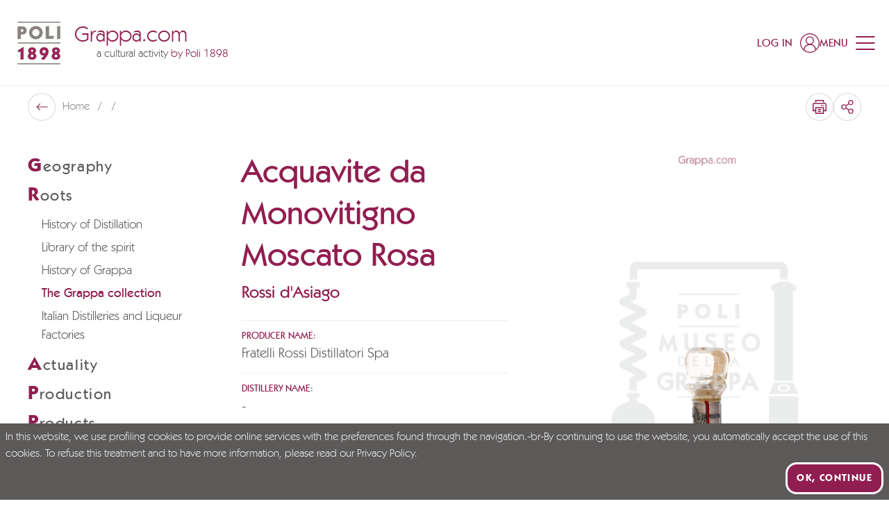

--- FILE ---
content_type: text/html; charset=utf-8
request_url: https://www.grappa.com/en/grappateca/acquavite-da-monovitigno-moscato-rosa
body_size: 90681
content:
<!doctype html>
<html data-n-head-ssr lang="en" data-n-head="%7B%22lang%22:%7B%22ssr%22:%22en%22%7D%7D">
  <head >
    <meta data-n-head="ssr" charset="utf-8"><meta data-n-head="ssr" name="viewport" content="width=device-width, initial-scale=1"><meta data-n-head="ssr" name="format-detection" content="telephone=no"><meta data-n-head="ssr" name="msapplication-config" content="/favicons/browserconfig.xml"><meta data-n-head="ssr" name="msapplication-TileColor" content="#911e50"><meta data-n-head="ssr" name="theme-color" content="#ffffff"><meta data-n-head="ssr" data-hid="i18n-og" property="og:locale" content="en"><meta data-n-head="ssr" data-hid="i18n-og-alt-it" property="og:locale:alternate" content="it"><meta data-n-head="ssr" data-hid="i18n-og-alt-de" property="og:locale:alternate" content="de"><meta data-n-head="ssr" data-hid="og:title" property="og:title" content="Acquavite da Monovitigno Moscato Rosa, Fratelli Rossi Distillatori Spa"><meta data-n-head="ssr" data-hid="og:description" property="og:description" content="Discover Acquavite da Monovitigno Moscato Rosa - Fratelli Rossi Distillatori Spa"><meta data-n-head="ssr" data-hid="og:url" property="og:url" content="https://www.grappa.com/en/grappateca/acquavite-da-monovitigno-moscato-rosa"><meta data-n-head="ssr" data-hid="description" name="description" content="Discover Acquavite da Monovitigno Moscato Rosa - Fratelli Rossi Distillatori Spa"><title>Acquavite da Monovitigno Moscato Rosa, Fratelli Rossi Distillatori Spa | Grappa.com</title><link data-n-head="ssr" rel="preconnect" href="https://api.grappa.com"><link data-n-head="ssr" rel="dns-prefetch" href="https://api.grappa.com"><link data-n-head="ssr" rel="icon" type="image/x-icon" href="/favicons/favicon.ico"><link data-n-head="ssr" rel="apple-touch-icon" type="image/x-icon" sizes="180x180" href="/favicons/apple-touch-icon.png"><link data-n-head="ssr" rel="icon" type="image/png" sizes="32x32" href="/favicons/favicon-32x32.png"><link data-n-head="ssr" rel="icon" type="image/png" sizes="16x16" href="/favicons/favicon-16x16.png"><link data-n-head="ssr" rel="manifest" href="/favicons/site.webmanifest"><link data-n-head="ssr" rel="mask-icon" href="/favicons/safari-pinned-tab.svg" color="#911e50"><link data-n-head="ssr" data-hid="i18n-alt-it" rel="alternate" href="https://www.grappa.com/it/grappateca/acquavite-da-monovitigno-moscato-rosa" hreflang="it"><link data-n-head="ssr" data-hid="i18n-alt-en" rel="alternate" href="https://www.grappa.com/en/grappateca/acquavite-da-monovitigno-moscato-rosa" hreflang="en"><link data-n-head="ssr" data-hid="i18n-alt-de" rel="alternate" href="https://www.grappa.com/de/grappateca/acquavite-da-monovitigno-moscato-rosa" hreflang="de"><link data-n-head="ssr" data-hid="i18n-xd" rel="alternate" href="https://www.grappa.com/it/grappateca/acquavite-da-monovitigno-moscato-rosa" hreflang="x-default"><link data-n-head="ssr" data-hid="i18n-can" rel="canonical" href="https://www.grappa.com/en/grappateca/acquavite-da-monovitigno-moscato-rosa"><script data-n-head="ssr" data-hid="gtm-script">if(!window._gtm_init){window._gtm_init=1;(function(w,n,d,m,e,p){w[d]=(w[d]==1||n[d]=='yes'||n[d]==1||n[m]==1||(w[e]&&w[e][p]&&w[e][p]()))?1:0})(window,navigator,'doNotTrack','msDoNotTrack','external','msTrackingProtectionEnabled');(function(w,d,s,l,x,y){w[x]={};w._gtm_inject=function(i){if(w.doNotTrack||w[x][i])return;w[x][i]=1;w[l]=w[l]||[];w[l].push({'gtm.start':new Date().getTime(),event:'gtm.js'});var f=d.getElementsByTagName(s)[0],j=d.createElement(s);j.defer=true;j.src='https://www.googletagmanager.com/gtm.js?id='+i;f.parentNode.insertBefore(j,f);};w[y]('GTM-5VZ54S')})(window,document,'script','dataLayer','_gtm_ids','_gtm_inject')}</script><link rel="preload" href="/_nuxt/c13c17d.modern.js" as="script"><link rel="preload" href="/_nuxt/5d82469.modern.js" as="script"><link rel="preload" href="/_nuxt/a8dc6fe.modern.js" as="script"><link rel="preload" href="/_nuxt/28451d8.modern.js" as="script"><link rel="preload" href="/_nuxt/5b5c0ed.modern.js" as="script"><style data-vue-ssr-id="4f11250c:0 0ac49714:0 dd9044aa:0 406fcf33:0 0b82d1b1:0 3433c973:0 57fc9c44:0 0be0fab3:0 39f4d72b:0 9c63a5c4:0 a3b45962:0 a1e6677c:0 47ca9a72:0 0fa9c564:0 b2c1d4a2:0 54fc24fe:0">/*
! tailwindcss v3.3.3 | MIT License | https://tailwindcss.com
*//*
1. Prevent padding and border from affecting element width. (https://github.com/mozdevs/cssremedy/issues/4)
2. Allow adding a border to an element by just adding a border-width. (https://github.com/tailwindcss/tailwindcss/pull/116)
*/

*,
::before,
::after {
  box-sizing: border-box; /* 1 */
  border-width: 0; /* 2 */
  border-style: solid; /* 2 */
  border-color: #e5e7eb; /* 2 */
}

::before,
::after {
  --tw-content: '';
}

/*
1. Use a consistent sensible line-height in all browsers.
2. Prevent adjustments of font size after orientation changes in iOS.
3. Use a more readable tab size.
4. Use the user's configured `sans` font-family by default.
5. Use the user's configured `sans` font-feature-settings by default.
6. Use the user's configured `sans` font-variation-settings by default.
*/

html {
  line-height: 1.5; /* 1 */
  -webkit-text-size-adjust: 100%; /* 2 */
  -moz-tab-size: 4; /* 3 */
  -o-tab-size: 4;
     tab-size: 4; /* 3 */
  font-family: Kabel, ui-sans-serif, system-ui, -apple-system, BlinkMacSystemFont, "Segoe UI", Roboto, "Helvetica Neue", Arial, "Noto Sans", sans-serif, "Apple Color Emoji", "Segoe UI Emoji", "Segoe UI Symbol", "Noto Color Emoji"; /* 4 */
  font-feature-settings: normal; /* 5 */
  font-variation-settings: normal; /* 6 */
}

/*
1. Remove the margin in all browsers.
2. Inherit line-height from `html` so users can set them as a class directly on the `html` element.
*/

body {
  margin: 0; /* 1 */
  line-height: inherit; /* 2 */
}

/*
1. Add the correct height in Firefox.
2. Correct the inheritance of border color in Firefox. (https://bugzilla.mozilla.org/show_bug.cgi?id=190655)
3. Ensure horizontal rules are visible by default.
*/

hr {
  height: 0; /* 1 */
  color: inherit; /* 2 */
  border-top-width: 1px; /* 3 */
}

/*
Add the correct text decoration in Chrome, Edge, and Safari.
*/

abbr:where([title]) {
  -webkit-text-decoration: underline dotted;
          text-decoration: underline dotted;
}

/*
Remove the default font size and weight for headings.
*/

h1,
h2,
h3,
h4,
h5,
h6 {
  font-size: inherit;
  font-weight: inherit;
}

/*
Reset links to optimize for opt-in styling instead of opt-out.
*/

a {
  color: inherit;
  text-decoration: inherit;
}

/*
Add the correct font weight in Edge and Safari.
*/

b,
strong {
  font-weight: bolder;
}

/*
1. Use the user's configured `mono` font family by default.
2. Correct the odd `em` font sizing in all browsers.
*/

code,
kbd,
samp,
pre {
  font-family: ui-monospace, SFMono-Regular, Menlo, Monaco, Consolas, "Liberation Mono", "Courier New", monospace; /* 1 */
  font-size: 1em; /* 2 */
}

/*
Add the correct font size in all browsers.
*/

small {
  font-size: 80%;
}

/*
Prevent `sub` and `sup` elements from affecting the line height in all browsers.
*/

sub,
sup {
  font-size: 75%;
  line-height: 0;
  position: relative;
  vertical-align: baseline;
}

sub {
  bottom: -0.25em;
}

sup {
  top: -0.5em;
}

/*
1. Remove text indentation from table contents in Chrome and Safari. (https://bugs.chromium.org/p/chromium/issues/detail?id=999088, https://bugs.webkit.org/show_bug.cgi?id=201297)
2. Correct table border color inheritance in all Chrome and Safari. (https://bugs.chromium.org/p/chromium/issues/detail?id=935729, https://bugs.webkit.org/show_bug.cgi?id=195016)
3. Remove gaps between table borders by default.
*/

table {
  text-indent: 0; /* 1 */
  border-color: inherit; /* 2 */
  border-collapse: collapse; /* 3 */
}

/*
1. Change the font styles in all browsers.
2. Remove the margin in Firefox and Safari.
3. Remove default padding in all browsers.
*/

button,
input,
optgroup,
select,
textarea {
  font-family: inherit; /* 1 */
  font-feature-settings: inherit; /* 1 */
  font-variation-settings: inherit; /* 1 */
  font-size: 100%; /* 1 */
  font-weight: inherit; /* 1 */
  line-height: inherit; /* 1 */
  color: inherit; /* 1 */
  margin: 0; /* 2 */
  padding: 0; /* 3 */
}

/*
Remove the inheritance of text transform in Edge and Firefox.
*/

button,
select {
  text-transform: none;
}

/*
1. Correct the inability to style clickable types in iOS and Safari.
2. Remove default button styles.
*/

button,
[type='button'],
[type='reset'],
[type='submit'] {
  -webkit-appearance: button; /* 1 */
  background-color: transparent; /* 2 */
  background-image: none; /* 2 */
}

/*
Use the modern Firefox focus style for all focusable elements.
*/

:-moz-focusring {
  outline: auto;
}

/*
Remove the additional `:invalid` styles in Firefox. (https://github.com/mozilla/gecko-dev/blob/2f9eacd9d3d995c937b4251a5557d95d494c9be1/layout/style/res/forms.css#L728-L737)
*/

:-moz-ui-invalid {
  box-shadow: none;
}

/*
Add the correct vertical alignment in Chrome and Firefox.
*/

progress {
  vertical-align: baseline;
}

/*
Correct the cursor style of increment and decrement buttons in Safari.
*/

::-webkit-inner-spin-button,
::-webkit-outer-spin-button {
  height: auto;
}

/*
1. Correct the odd appearance in Chrome and Safari.
2. Correct the outline style in Safari.
*/

[type='search'] {
  -webkit-appearance: textfield; /* 1 */
  outline-offset: -2px; /* 2 */
}

/*
Remove the inner padding in Chrome and Safari on macOS.
*/

::-webkit-search-decoration {
  -webkit-appearance: none;
}

/*
1. Correct the inability to style clickable types in iOS and Safari.
2. Change font properties to `inherit` in Safari.
*/

::-webkit-file-upload-button {
  -webkit-appearance: button; /* 1 */
  font: inherit; /* 2 */
}

/*
Add the correct display in Chrome and Safari.
*/

summary {
  display: list-item;
}

/*
Removes the default spacing and border for appropriate elements.
*/

blockquote,
dl,
dd,
h1,
h2,
h3,
h4,
h5,
h6,
hr,
figure,
p,
pre {
  margin: 0;
}

fieldset {
  margin: 0;
  padding: 0;
}

legend {
  padding: 0;
}

ol,
ul,
menu {
  list-style: none;
  margin: 0;
  padding: 0;
}

/*
Reset default styling for dialogs.
*/
dialog {
  padding: 0;
}

/*
Prevent resizing textareas horizontally by default.
*/

textarea {
  resize: vertical;
}

/*
1. Reset the default placeholder opacity in Firefox. (https://github.com/tailwindlabs/tailwindcss/issues/3300)
2. Set the default placeholder color to the user's configured gray 400 color.
*/

input::-moz-placeholder, textarea::-moz-placeholder {
  opacity: 1; /* 1 */
  color: #9ca3af; /* 2 */
}

input::placeholder,
textarea::placeholder {
  opacity: 1; /* 1 */
  color: #9ca3af; /* 2 */
}

/*
Set the default cursor for buttons.
*/

button,
[role="button"] {
  cursor: pointer;
}

/*
Make sure disabled buttons don't get the pointer cursor.
*/
:disabled {
  cursor: default;
}

/*
1. Make replaced elements `display: block` by default. (https://github.com/mozdevs/cssremedy/issues/14)
2. Add `vertical-align: middle` to align replaced elements more sensibly by default. (https://github.com/jensimmons/cssremedy/issues/14#issuecomment-634934210)
   This can trigger a poorly considered lint error in some tools but is included by design.
*/

img,
svg,
video,
canvas,
audio,
iframe,
embed,
object {
  display: block; /* 1 */
  vertical-align: middle; /* 2 */
}

/*
Constrain images and videos to the parent width and preserve their intrinsic aspect ratio. (https://github.com/mozdevs/cssremedy/issues/14)
*/

img,
video {
  max-width: 100%;
  height: auto;
}

/* Make elements with the HTML hidden attribute stay hidden by default */
[hidden] {
  display: none;
}

:root,
[data-theme]{
  background-color: hsla(var(--b1) / var(--tw-bg-opacity, 1));
  color: hsla(var(--bc) / var(--tw-text-opacity, 1));
}

html{
  -webkit-tap-highlight-color: transparent;
}

:root{
  --p: 333.91 65.714% 34.314%;
  --af: 0 0% 0%;
  --b3: 300 2.1277% 81.706%;
  --ac: 0 0% 80%;
  --rounded-box: 1rem;
  --rounded-badge: 1.9rem;
  --animation-btn: 0.25s;
  --animation-input: .2s;
  --btn-focus-scale: 0.95;
  --tab-border: 1px;
  --tab-radius: 0.5rem;
  --pf: 333.91 65.714% 34.314%;
  --pc: 0 0% 100%;
  --s: 0 1.6575% 35.49%;
  --sf: 0 1.6575% 35.49%;
  --sc: 0 0% 100%;
  --n: 0 0% 100%;
  --nf: 0 0% 100%;
  --nc: 333.91 65.714% 34.314%;
  --b1: 0 0% 100%;
  --b2: 300 2.1277% 90.784%;
  --bc: 0 1.6575% 35.49%;
  --in: 198 93.137% 60%;
  --inc: 0 0% 100%;
  --su: 122.42 39.442% 49.216%;
  --suc: 0 0% 100%;
  --wa: 30.909 76.037% 57.451%;
  --wac: 0 0% 100%;
  --er: 0 65.079% 50.588%;
  --erc: 0 0% 100%;
  --rounded-btn: 16px;
  --btn-text-case: uppercase;
  --border-btn: 3px;
    /*Baseline*/
    --baseline: 8px;

    /* Breakpoints*/
    --breakpoint-small:640px; /* Phone landscape*/
    --breakpoint-medium: 960px; /* Tablet Landscape*/
    --breakpoint-large: 1024px; /* Desktop*/
    --breakpoint-xlarge: 1280px; /* Large Screens*/
    --breakpoint-xsmall-max: 320px;
    --breakpoint-small-max: calc(var(--breakpoint-medium) - 1);
    --breakpoint-medium-max: calc(var(--breakpoint-large) - 1);
    --breakpoint-large-max: calc(var(--breakpoint-xlarge) - 1);

    /* Typography*/

    --global-font-family: karla, serif;
    --global-font-size: 14px;

    /* Grid : spaziature griglia*/
    --grid-gutter-horizontal:                        20px; /* spaziatura mobile*/
    --grid-gutter-horizontal-l:                      40px; /* spaziatura desktop*/
}
          .product-card--normal .product-card__media .ratio, .product-card--banner .product-card__media .ratio {
            padding-top: 100%;
          }
          .product-card--normal-ambient .product-card__media .ratio {
            padding-top: 135.55%;
          }

        .product-card--horizontal .product-card__body{
  padding: 1rem;
}
        .product-card--vertical .product-card__link{
  flex-direction: column;
}

        .product-card--vertical .product-card__head{
  margin-left: 0px;
  align-items: center;
  padding: 1.25rem;
          order: 0;
}

          .product-card--vertical .product-card__head-left{
  margin-right: 0px;
}
          .product-card--vertical .product-card__media-wrapper{
  width: 100%;
}

        .product-card--vertical .product-card__body{
  margin-top: auto;
  padding: 1.25rem;
}

          .product-card--vertical .product-card__body-inner{
  display: flex;
  align-items: flex-end;
  justify-content: space-between;
}
          .product-card--vertical .product-card__price-wrapper{
  margin-top: 0px;
  display: block;
}
          .product-card--vertical .product-card__old-price + .product-card__price{
  margin-left: 0px;
}

      @media (min-width: 960px) {
          .product-card--vertical .product-card__title{
    font-size: 18px;
  }

          .product-card--vertical .product-card__text{
    font-size: 18px;
  }

          .product-card--vertical .product-card__price{
    font-size: 18px;
  }

            .product-card--vertical .product-card__price-wrapper{
    text-align: right;
  }
      }
      @media (min-width: 1024px) {
          .product-card--vertical .product-card__title{
    font-size: 20px;
  }

          .product-card--vertical .product-card__text{
    font-size: 20px;
  }

          .product-card--vertical .product-card__price{
    font-size: 20px;
  }
      }
            .product-card--vertical.product-card--normal-ambient .product-card__head{
  position: absolute;
  left: 0px;
  right: 0px;
  top: 0px;
  z-index: 1;
}

            .product-card--vertical.product-card--normal-ambient .product-card__wishlist{
  --tw-text-opacity: 1;
  color: rgb(255 255 255 / var(--tw-text-opacity));
}

            .product-card--vertical.product-card--normal-ambient .product-card__body{
  position: absolute;
  left: 0px;
  right: 0px;
  bottom: 0px;
  z-index: 1;
  --tw-text-opacity: 1;
  color: rgb(255 255 255 / var(--tw-text-opacity));
}

            .product-card--vertical.product-card--normal-ambient .product-card__title{
  font-family: Kabel, ui-serif, Georgia, Cambria, "Times New Roman", Times, serif;
  font-size: 14px;
  text-transform: uppercase;
  opacity: 1;
}

            .product-card--vertical.product-card--normal-ambient .product-card__text{
  font-size: 20px;
  opacity: 1;
}

            .product-card--vertical.product-card--normal-ambient .product-card__media{
  height: 100%;
}

            .product-card--vertical.product-card--normal-ambient .product-card__media::before{
  position: absolute;
  top: 0px;
  left: 0px;
  z-index: 1;
  height: 100%;
  width: 100%;
  background-color: rgb(0 0 0 / 0.2);
  --tw-content: '';
  content: var(--tw-content);
}

              .product-card--vertical.product-card--normal-ambient .product-card__media-wrapper{
  height: 100%;
}
            .product-card--vertical.product-card--normal-ambient .product-card__cta-wrapper{
  display: block;
}

          @media (min-width: 1280px) {
              .product-card--vertical.product-card--normal-ambient .product-card__title{
    font-size: 16px;
  }

              .product-card--vertical.product-card--normal-ambient .product-card__text{
    font-size: 22px;
  }
          }
          @media (min-width: 1600px) {
              .product-card--vertical.product-card--normal-ambient .product-card__title{
    font-size: 18px;
  }

              .product-card--vertical.product-card--normal-ambient .product-card__text{
    font-size: 32px;
  }
          }

          .product-card--vertical.product-card--normal-ambient .btn-arrow{
  padding-top: 0.25rem !important;
  padding-bottom: 0.25rem !important;
  padding-left: 0.25rem !important;
}
  :root {
      --flex-grid-gap: 20px;
      --flex-grid-gap-md: 20px;
      --flex-grid-gap-lg: 32px;
      --flex-grid-small-gap: 20px;
      --flex-grid-small-gap-md: var(--flex-grid-small-gap);
      --flex-grid-small-gap-lg: var(--flex-grid-small-gap);
      --flex-grid-medium-gap: 20px;
      --flex-grid-medium-gap-md: 30px;
      --flex-grid-medium-gap-lg: 40px;
      --flex-grid-large-gap: 20px;
      --flex-grid-large-gap-md: 40px;
      --flex-grid-large-gap-lg: 60px;
      --flex-grid-xlarge-gap: 20px;
      --flex-grid-xlarge-gap-md: 60px;
      --flex-grid-xlarge-gap-lg: 80px;
  }
    .prose a:not(.btn):not(.link){
  text-decoration-line: underline;
}
    .prose ul{
  margin-left: 1.25rem;
  list-style-type: disc;
}
    .prose ul > :not([hidden]) ~ :not([hidden]){
  --tw-space-y-reverse: 0;
  margin-top: calc(0.5rem * calc(1 - var(--tw-space-y-reverse)));
  margin-bottom: calc(0.5rem * var(--tw-space-y-reverse));
}
    .prose ol{
  margin-left: 1.25rem;
  list-style-type: decimal;
}
    .prose ol > :not([hidden]) ~ :not([hidden]){
  --tw-space-y-reverse: 0;
  margin-top: calc(0.5rem * calc(1 - var(--tw-space-y-reverse)));
  margin-bottom: calc(0.5rem * var(--tw-space-y-reverse));
}
    .prose strong{
  font-weight: 500;
}
      .prose-lg > *:not(h1,h2,h3,h4,h5,h6,.tw-h1,.tw-h2,.tw-h3,.tw-h4,.tw-h5,.tw-h6,.btn){
  line-height: 1.5;
}
      @media (min-width: 960px){

  .prose-lg > *:not(h1,h2,h3,h4,h5,h6,.tw-h1,.tw-h2,.tw-h3,.tw-h4,.tw-h5,.tw-h6,.btn){
    font-size: 20px;
  }
}
      .prose-xl > *:not(h1,h2,h3,h4,h5,h6,.tw-h1,.tw-h2,.tw-h3,.tw-h4,.tw-h5,.tw-h6,.btn){
  font-size: 18px;
  line-height: 1.375;
}
      @media (min-width: 960px){

  .prose-xl > *:not(h1,h2,h3,h4,h5,h6,.tw-h1,.tw-h2,.tw-h3,.tw-h4,.tw-h5,.tw-h6,.btn){
    font-size: 20px;
  }
}
      @media (min-width: 1280px){

  .prose-xl > *:not(h1,h2,h3,h4,h5,h6,.tw-h1,.tw-h2,.tw-h3,.tw-h4,.tw-h5,.tw-h6,.btn){
    font-size: 22px;
    line-height: 1.25;
  }
}
      .prose-font-medium *:not(h1,h2,h3,h4,h5,h6,.tw-h1,.tw-h2,.tw-h3,.tw-h4,.tw-h5,.tw-h6,.btn,[class*="font-"],strong){
  font-weight: 500;
}
      .prose-font-medium strong{
  font-weight: 700;
}
    .prose-y > :not([hidden]) ~ :not([hidden]){
  --tw-space-y-reverse: 0;
  margin-top: calc(1rem * calc(1 - var(--tw-space-y-reverse)));
  margin-bottom: calc(1rem * var(--tw-space-y-reverse));
}
    @media (min-width: 960px){

  .prose-y > :not([hidden]) ~ :not([hidden]){
    --tw-space-y-reverse: 0;
    margin-top: calc(1.5rem * calc(1 - var(--tw-space-y-reverse)));
    margin-bottom: calc(1.5rem * var(--tw-space-y-reverse));
  }
}
  .btn{
  border-style: none;
  letter-spacing: 0.1em;
    box-shadow: inset 0 0 0 var(--border-btn) var(--button-border-color);
    color: var(--button-color) !important;
    background-color: var(--button-bg) !important;
}
    .btn:hover{
      box-shadow: inset 0 0 0 var(--border-btn) var(--button-hover-border-color);
      color: var(--button-hover-color) !important;
      background-color: var(--button-hover-bg) !important;
    }
    .btn[disabled]{
  --tw-text-opacity: 1;
  color: rgb(92 89 89 / var(--tw-text-opacity));
  opacity: 0.4;
      box-shadow: inset 0 0 0 var(--border-btn) #5C5959;
}
    .btn:not([class^=font-]){
  font-weight: 700;
}
    .btn:not([class^=text-]){
  font-size: 15px;
}
    .btn:not(.btn-circle){
  height: auto;
  min-height: 0px;
  padding-top: 1.25rem;
  padding-bottom: 1.25rem;
  padding-left: 2.5rem;
  padding-right: 2.5rem;
}
    .btn.btn-xs{ /* not-used */ padding-left: 1.25rem; padding-right: 1.25rem; padding-top: 0.5rem; padding-bottom: 0.5rem;
    }
    .btn.btn-sm{ /* not-used */ padding-left: 1.25rem; padding-right: 1.25rem; padding-top: 1rem; padding-bottom: 1rem;
    }
    .btn.btn-md{
  padding-left: 2.5rem;
  padding-right: 2.5rem;
  padding-top: 1.25rem;
  padding-bottom: 1.25rem;
  font-size: 18px;
}
    .btn.btn-lg{ /* not-used */ padding-left: 2.5rem; padding-right: 2.5rem; padding-top: 1.5rem; padding-bottom: 1.5rem;
    }
    .btn-neutral{
      --button-color: hsl(var(--nc));
      --button-bg: hsl(var(--n));
      --button-border-color: hsl(var(--nc));
      --button-hover-color: hsl(var(--n));
      --button-hover-bg: hsl(var(--nc));
      --button-hover-border-color: hsl(var(--nc));
      --button-outline-color: hsl(var(--n));
      --button-outline-border-color: hsl(var(--n));
      --button-outline-hover-color: hsl(var(--nc));
      --button-outline-hover-bg: hsl(var(--n));
      --button-outline-hover-border-color: hsl(var(--n));
      --button-full-color: hsl(var(--nc));
      --button-full-bg: hsl(var(--n));
      --button-full-hover-color: hsl(var(--nc));
      --button-full-hover-bg: hsl(var(--n));
    }
    .btn-primary{
      --button-color: hsl(var(--pc));
      --button-bg: hsl(var(--p));
      --button-border-color: hsl(var(--pc));
      --button-hover-color: hsl(var(--pc));
      --button-hover-bg: hsl(var(--p));
      --button-hover-border-color: hsl(var(--p));
      --button-outline-color: hsl(var(--p));
      --button-outline-border-color: hsl(var(--p));
      --button-outline-hover-color: hsl(var(--pc));
      --button-outline-hover-bg: hsl(var(--p));
      --button-outline-hover-border-color: hsl(var(--p));
      --button-full-color: hsl(var(--pc));
      --button-full-bg: hsl(var(--p));
      --button-full-hover-color: hsl(var(--pc));
      --button-full-hover-bg: #781942;
    }
    .btn-secondary{
      --button-color: hsl(var(--sc));
      --button-bg: hsl(var(--s));
      --button-border-color: hsl(var(--sc));
      --button-hover-color: hsl(var(--sc));
      --button-hover-bg: hsl(var(--s));
      --button-hover-border-color: hsl(var(--s));
      --button-outline-color: hsl(var(--s));
      --button-outline-border-color: hsl(var(--s));
      --button-outline-hover-color: hsl(var(--sc));
      --button-outline-hover-bg: hsl(var(--s));
      --button-outline-hover-border-color: hsl(var(--s));
      --button-full-color: hsl(var(--sc));
      --button-full-bg: hsl(var(--s));
      --button-full-hover-color: hsl(var(--sc));
      --button-full-hover-bg: #424040;
    }
    .btn-accent{ /* not-used */
      --button-border-color: hsl(var(--ac));
      --button-outline-border-color: hsl(var(--a));
    }
    .btn.btn-outline{
      --tw-bg-opacity: 1;
      box-shadow: inset 0 0 0 var(--border-btn) var(--button-outline-border-color);
      color: var(--button-outline-color) !important;
      background-color: transparent !important;
    }
      .btn.btn-outline:hover{
        box-shadow: inset 0 0 0 var(--border-btn) var(--button-outline-hover-border-color);
        color: var(--button-outline-hover-color) !important;
        background-color: var(--button-outline-hover-bg) !important;
      }
    .btn.btn-full{
  --tw-shadow: 0 0 #0000;
  --tw-shadow-colored: 0 0 #0000;
  box-shadow: var(--tw-ring-offset-shadow, 0 0 #0000), var(--tw-ring-shadow, 0 0 #0000), var(--tw-shadow);
      color: var(--button-full-color) !important;
      background-color: var(--button-full-bg) !important;
}
      .btn.btn-full:hover{
        color: var(--button-full-hover-color) !important;
        background-color: var(--button-full-hover-bg) !important;
      }
    .btn.btn-rounded-big{
      --rounded-btn: 24px;
    }
    .btn-link{
  border-radius: 0px !important;
  padding: 0px !important;
  text-decoration-line: none !important;
}
      .btn-link.btn-neutral{
  --tw-text-opacity: 1;
  color: hsl(var(--n) / var(--tw-text-opacity));
}
      .btn-link.btn-primary{
  --tw-text-opacity: 1;
  color: rgb(145 30 80 / var(--tw-text-opacity));
}
      .btn-link.btn-secondary{
  --tw-text-opacity: 1;
  color: rgb(92 89 89 / var(--tw-text-opacity));
}
      .btn-link.btn-accent{
  --tw-text-opacity: 1;
  color: hsl(var(--a) / var(--tw-text-opacity));
}
      .btn-link.btn-info{
  --tw-text-opacity: 1;
  color: hsl(var(--in) / var(--tw-text-opacity));
}
      .btn-link.btn-success{
  --tw-text-opacity: 1;
  color: hsl(var(--su) / var(--tw-text-opacity));
}
      .btn-link.btn-warning{
  --tw-text-opacity: 1;
  color: hsl(var(--wa) / var(--tw-text-opacity));
}
      .btn-link.btn-error{
  --tw-text-opacity: 1;
  color: hsl(var(--er) / var(--tw-text-opacity));
}
      .btn-link-underline{
  text-decoration-line: underline !important;
}
  .link{
  display: inline-block;
  font-size: 14px;
  text-decoration-line: none !important;
    color: var(--button-border-color);
}
    .link:not([class^=font-]){
  font-weight: 500;
}
  [type='checkbox'],
  [type='date'],
  [type='datetime-local'],
  [type='email'],
  [type='file'],
  [type='month'],
  [type='number'],
  [type='password'],
  [type='radio'],
  [type='search'],
  [type='tel'],
  [type='text'],
  [type='time'],
  [type='url'],
  [type='week'],
  select,
  textarea{
  border-style: none;
  font-size: 18px;
  font-weight: 400;
}
    [type='checkbox']:focus,[type='date']:focus,[type='datetime-local']:focus,[type='email']:focus,[type='file']:focus,[type='month']:focus,[type='number']:focus,[type='password']:focus,[type='radio']:focus,[type='search']:focus,[type='tel']:focus,[type='text']:focus,[type='time']:focus,[type='url']:focus,[type='week']:focus,select:focus,textarea:focus{
      outline: none;
      box-shadow: none;
    }
    [type='checkbox']::-moz-placeholder, [type='date']::-moz-placeholder, [type='datetime-local']::-moz-placeholder, [type='email']::-moz-placeholder, [type='file']::-moz-placeholder, [type='month']::-moz-placeholder, [type='number']::-moz-placeholder, [type='password']::-moz-placeholder, [type='radio']::-moz-placeholder, [type='search']::-moz-placeholder, [type='tel']::-moz-placeholder, [type='text']::-moz-placeholder, [type='time']::-moz-placeholder, [type='url']::-moz-placeholder, [type='week']::-moz-placeholder, select::-moz-placeholder, textarea::-moz-placeholder{
  font-size: 18px;
  color: var(--form-text-color);
}
    [type='checkbox']::placeholder,[type='date']::placeholder,[type='datetime-local']::placeholder,[type='email']::placeholder,[type='file']::placeholder,[type='month']::placeholder,[type='number']::placeholder,[type='password']::placeholder,[type='radio']::placeholder,[type='search']::placeholder,[type='tel']::placeholder,[type='text']::placeholder,[type='time']::placeholder,[type='url']::placeholder,[type='week']::placeholder,select::placeholder,textarea::placeholder{
  font-size: 18px;
  color: var(--form-text-color);
}
  [type='date'],
  [type='datetime-local'],
  [type='email'],
  [type='month'],
  [type='number'],
  [type='password'],
  [type='search'],
  [type='tel'],
  [type='text'],
  [type='time'],
  [type='url'],
  [type='week']{
    border-radius: var(--form-border-radius);
    padding-left: 1rem;
    padding-right: 1rem;
    padding-top: 12px;
    padding-bottom: 12px;
    width: 100%;
    -webkit-appearance: none;
       -moz-appearance: none;
            appearance: none;
    color: var(--form-text-color);
  }
  [type='checkbox']{
  height: 1.5rem;
  width: 1.5rem;
  -webkit-appearance: none;
     -moz-appearance: none;
          appearance: none;
    box-shadow: inset 0 0 0 var(--form-border-width) #fff;
}
      [type='checkbox']:checked, [type='checkbox']:checked:hover, [type='checkbox']:checked:focus, [type='checkbox']:checked:active{
  background-color: var(--form-checked-bg) !important;
  background-position: center;
  background-repeat: no-repeat;
        background-size: calc(100% - 10px);
        box-shadow: inset 0 0 0 var(--form-border-width) var(--form-checked-bg)!important;
        background-image: url("data:image/svg+xml,%3Csvg xmlns='http://www.w3.org/2000/svg' height='1em' viewBox='0 0 448 512' fill='%23fff'%3E%3Cpath class='fa-primary' d='M438.6 105.4c12.5 12.5 12.5 32.8 0 45.3l-256 256c-12.5 12.5-32.8 12.5-45.3 0l-128-128c-12.5-12.5-12.5-32.8 0-45.3s32.8-12.5 45.3 0L160 338.7 393.4 105.4c12.5-12.5 32.8-12.5 45.3 0z'/%3E%3C/svg%3E")!important;
}
  [type='radio']{
  height: 1.5rem;
  width: 1.5rem;
  -webkit-appearance: none;
     -moz-appearance: none;
          appearance: none;
  border-radius: 9999px;
    box-shadow: inset 0 0 0 var(--form-border-width) #fff;
}
      [type='radio']:checked, [type='radio']:checked:hover, [type='radio']:checked:focus, [type='radio']:checked:active{
  background-color: var(--form-checked-bg) !important;
  background-position: center;
  background-repeat: no-repeat;
        background-size: calc(100% - 10px);
        box-shadow: inset 0 0 0 var(--form-border-width) var(--form-checked-bg) !important;
        background-image: url("data:image/svg+xml,%3Csvg xmlns='http://www.w3.org/2000/svg' height='1em' viewBox='0 0 448 512' fill='%23fff'%3E%3Cpath class='fa-primary' d='M438.6 105.4c12.5 12.5 12.5 32.8 0 45.3l-256 256c-12.5 12.5-32.8 12.5-45.3 0l-128-128c-12.5-12.5-12.5-32.8 0-45.3s32.8-12.5 45.3 0L160 338.7 393.4 105.4c12.5-12.5 32.8-12.5 45.3 0z'/%3E%3C/svg%3E")!important;
}
  select{
  cursor: pointer;
  -webkit-appearance: none;
     -moz-appearance: none;
          appearance: none;
  border-radius: var(--form-border-radius);
  background-repeat: no-repeat;
  padding-top: 12px;
  padding-bottom: 12px;
  padding-left: 1rem;
  padding-right: 1rem;
  padding-right: 55px;
  color: var(--form-text-color);
    background-size: 15px 8px;
    background-position: center right 20px;
    background-image: url("data:image/svg+xml,%3Csvg xmlns='http://www.w3.org/2000/svg' xml:space='preserve' viewBox='0 0 351.9 191.9'%3E%3Cpath d='M164.6 187.3c6.2 6.2 16.4 6.2 22.6 0l160-160c6.2-6.2 6.2-16.4 0-22.6s-16.4-6.2-22.6 0L175.9 153.4 27.2 4.7C21-1.5 10.8-1.5 4.6 4.7s-6.2 16.4 0 22.6l160 160z'/%3E%3C/svg%3E");
}
  textarea{
  min-height: 100px;
  width: 100%;
  resize: none;
  border-radius: var(--form-border-radius);
  padding: 1.25rem;
  color: var(--form-text-color);
}
    .\!form label:not(.label--normal){
  margin-bottom: 0.25rem;
  display: block;
  font-size: 12px;
  font-weight: 500;
  text-transform: uppercase;
  letter-spacing: 0.025em;
}
    .form label:not(.label--normal), .generic-form label:not(.label--normal){
  margin-bottom: 0.25rem;
  display: block;
  font-size: 12px;
  font-weight: 500;
  text-transform: uppercase;
  letter-spacing: 0.025em;
}
    /* not used */
    /* not used */
      .form--bordered [type='checkbox'],
      .form--bordered [type='date'],
      .form--bordered [type='datetime-local'],
      .form--bordered [type='email'],
      .form--bordered [type='file'],
      .form--bordered [type='month'],
      .form--bordered [type='number'],
      .form--bordered [type='password'],
      .form--bordered [type='radio'],
      .form--bordered [type='search'],
      .form--bordered [type='tel'],
      .form--bordered [type='text'],
      .form--bordered [type='time'],
      .form--bordered [type='url'],
      .form--bordered [type='week'],
      .form--bordered select,
      .form--bordered textarea,
      .generic-form--bordered [type='checkbox'],
      .generic-form--bordered [type='date'],
      .generic-form--bordered [type='datetime-local'],
      .generic-form--bordered [type='email'],
      .generic-form--bordered [type='file'],
      .generic-form--bordered [type='month'],
      .generic-form--bordered [type='number'],
      .generic-form--bordered [type='password'],
      .generic-form--bordered [type='radio'],
      .generic-form--bordered [type='search'],
      .generic-form--bordered [type='tel'],
      .generic-form--bordered [type='text'],
      .generic-form--bordered [type='time'],
      .generic-form--bordered [type='url'],
      .generic-form--bordered [type='week'],
      .generic-form--bordered select,
      .generic-form--bordered textarea{
  --tw-bg-opacity: 1;
  background-color: rgb(255 255 255 / var(--tw-bg-opacity));
        box-shadow: inset 0 0 0 var(--form-border-width) var(--form-border-color);
}
        .form--bordered [type='date']:focus,.form--bordered [type='datetime-local']:focus,.form--bordered [type='email']:focus,.form--bordered [type='file']:focus,.form--bordered [type='month']:focus,.form--bordered [type='number']:focus,.form--bordered [type='password']:focus,.form--bordered [type='search']:focus,.form--bordered [type='tel']:focus,.form--bordered [type='text']:focus,.form--bordered [type='time']:focus,.form--bordered [type='url']:focus,.form--bordered [type='week']:focus,.form--bordered select:focus,.form--bordered textarea:focus,.generic-form--bordered [type='date']:focus,.generic-form--bordered [type='datetime-local']:focus,.generic-form--bordered [type='email']:focus,.generic-form--bordered [type='file']:focus,.generic-form--bordered [type='month']:focus,.generic-form--bordered [type='number']:focus,.generic-form--bordered [type='password']:focus,.generic-form--bordered [type='search']:focus,.generic-form--bordered [type='tel']:focus,.generic-form--bordered [type='text']:focus,.generic-form--bordered [type='time']:focus,.generic-form--bordered [type='url']:focus,.generic-form--bordered [type='week']:focus,.generic-form--bordered select:focus,.generic-form--bordered textarea:focus{
  --tw-bg-opacity: 1;
  background-color: rgb(255 255 255 / var(--tw-bg-opacity));
}
      .form--bordered-grey,.generic-form--bordered-grey{
        --form-border-color: #BEBDBD;
        --form-checked-bg: #BEBDBD;
      }
    .form--rounded,.generic-form--rounded{
      --form-border-radius: 16px;
    }
      .form--rounded input[type="checkbox"],.generic-form--rounded input[type="checkbox"]{
  border-radius: 4px;
}
    .formulate-input-wrapper ~ .formulate-input-errors .formulate-input-error{
  margin-top: 0.5rem;
  font-size: 14px;
  --tw-text-opacity: 1;
  color: rgb(185 28 28 / var(--tw-text-opacity));
}
    .formulate-input-element--select select{
  width: 100%;
}
  .modal{
  background-color: rgb(92 89 89 / var(--tw-bg-opacity)) !important;
  --tw-bg-opacity: 0.6 !important;
    transition: opacity 0.5s ease-out, visibility 0s 0.5s;
    will-change: opacity;
    backface-visibility: hidden;
}
    .modal-box{
  max-width: calc(100% - 40px) !important;
  border-radius: 0px !important;
}
        .modal-document-request .modal-box{
  width: 100% !important;
  padding: 1.25rem !important;
}
        @media (min-width: 960px){

  .modal-document-request .modal-box{
    width: 80% !important;
    padding: 2rem !important;
  }
}
        @media (min-width: 1280px){

  .modal-document-request .modal-box{
    width: 50% !important;
    padding: 60px !important;
  }
}
        .modal-login-document-download .modal-box{
  width: 100% !important;
  padding: 1.25rem !important;
}
        @media (min-width: 960px){

  .modal-login-document-download .modal-box{
    width: 80% !important;
    padding: 2rem !important;
  }
}
        @media (min-width: 1280px){

  .modal-login-document-download .modal-box{
    width: 50% !important;
    padding: 60px !important;
  }
}
        @media (min-width: 1600px){

  .modal-login-document-download .modal-box{
    width: 33.333333% !important;
  }
}
  .modal-open,
  .modal:target,
  .modal-toggle:checked + .modal{
    transition: opacity 0.5s ease-in, visibility 0s 0s;
  }

*, ::before, ::after{
  --tw-border-spacing-x: 0;
  --tw-border-spacing-y: 0;
  --tw-translate-x: 0;
  --tw-translate-y: 0;
  --tw-rotate: 0;
  --tw-skew-x: 0;
  --tw-skew-y: 0;
  --tw-scale-x: 1;
  --tw-scale-y: 1;
  --tw-pan-x:  ;
  --tw-pan-y:  ;
  --tw-pinch-zoom:  ;
  --tw-scroll-snap-strictness: proximity;
  --tw-gradient-from-position:  ;
  --tw-gradient-via-position:  ;
  --tw-gradient-to-position:  ;
  --tw-ordinal:  ;
  --tw-slashed-zero:  ;
  --tw-numeric-figure:  ;
  --tw-numeric-spacing:  ;
  --tw-numeric-fraction:  ;
  --tw-ring-inset:  ;
  --tw-ring-offset-width: 0px;
  --tw-ring-offset-color: #fff;
  --tw-ring-color: rgb(59 130 246 / 0.5);
  --tw-ring-offset-shadow: 0 0 #0000;
  --tw-ring-shadow: 0 0 #0000;
  --tw-shadow: 0 0 #0000;
  --tw-shadow-colored: 0 0 #0000;
  --tw-blur:  ;
  --tw-brightness:  ;
  --tw-contrast:  ;
  --tw-grayscale:  ;
  --tw-hue-rotate:  ;
  --tw-invert:  ;
  --tw-saturate:  ;
  --tw-sepia:  ;
  --tw-drop-shadow:  ;
  --tw-backdrop-blur:  ;
  --tw-backdrop-brightness:  ;
  --tw-backdrop-contrast:  ;
  --tw-backdrop-grayscale:  ;
  --tw-backdrop-hue-rotate:  ;
  --tw-backdrop-invert:  ;
  --tw-backdrop-opacity:  ;
  --tw-backdrop-saturate:  ;
  --tw-backdrop-sepia:  ;
}

::backdrop{
  --tw-border-spacing-x: 0;
  --tw-border-spacing-y: 0;
  --tw-translate-x: 0;
  --tw-translate-y: 0;
  --tw-rotate: 0;
  --tw-skew-x: 0;
  --tw-skew-y: 0;
  --tw-scale-x: 1;
  --tw-scale-y: 1;
  --tw-pan-x:  ;
  --tw-pan-y:  ;
  --tw-pinch-zoom:  ;
  --tw-scroll-snap-strictness: proximity;
  --tw-gradient-from-position:  ;
  --tw-gradient-via-position:  ;
  --tw-gradient-to-position:  ;
  --tw-ordinal:  ;
  --tw-slashed-zero:  ;
  --tw-numeric-figure:  ;
  --tw-numeric-spacing:  ;
  --tw-numeric-fraction:  ;
  --tw-ring-inset:  ;
  --tw-ring-offset-width: 0px;
  --tw-ring-offset-color: #fff;
  --tw-ring-color: rgb(59 130 246 / 0.5);
  --tw-ring-offset-shadow: 0 0 #0000;
  --tw-ring-shadow: 0 0 #0000;
  --tw-shadow: 0 0 #0000;
  --tw-shadow-colored: 0 0 #0000;
  --tw-blur:  ;
  --tw-brightness:  ;
  --tw-contrast:  ;
  --tw-grayscale:  ;
  --tw-hue-rotate:  ;
  --tw-invert:  ;
  --tw-saturate:  ;
  --tw-sepia:  ;
  --tw-drop-shadow:  ;
  --tw-backdrop-blur:  ;
  --tw-backdrop-brightness:  ;
  --tw-backdrop-contrast:  ;
  --tw-backdrop-grayscale:  ;
  --tw-backdrop-hue-rotate:  ;
  --tw-backdrop-invert:  ;
  --tw-backdrop-opacity:  ;
  --tw-backdrop-saturate:  ;
  --tw-backdrop-sepia:  ;
}
.tw-container{
  margin-left: auto;
  margin-right: auto;
  box-sizing: content-box;
  display: flow-root;
  padding-left: 1.25rem;
  padding-right: 1.25rem;
  max-width: 1580px;
}
@media (min-width: 1024px){

  .tw-container{
    padding-left: 2.5rem;
    padding-right: 2.5rem;
  }
}
.tw-section, .tw-section-pt{
  padding-top: 40px;
}
@media (min-width: 960px){

  .tw-section, .tw-section-pt{
    padding-top: 60px;
  }
}
@media (min-width: 1280px){

  .tw-section, .tw-section-pt{
    padding-top: 80px;
  }
}
@media (min-width: 1600px){}
.tw-section, .tw-section-pb{
  padding-bottom: 40px;
}
@media (min-width: 960px){

  .tw-section, .tw-section-pb{
    padding-bottom: 60px;
  }
}
@media (min-width: 1280px){

  .tw-section, .tw-section-pb{
    padding-bottom: 80px;
  }
}
@media (min-width: 1600px){}
.tw-section-xs, .tw-section-xs-pt{
  padding-top: 20px;
}
@media (min-width: 960px){

  .tw-section-xs, .tw-section-xs-pt{
    padding-top: 40px;
  }
}
@media (min-width: 1280px){

  .tw-section-xs, .tw-section-xs-pt{
    padding-top: 40px;
  }
}
@media (min-width: 1600px){}
.tw-section-xs, .tw-section-xs-pb{
  padding-bottom: 20px;
}
@media (min-width: 960px){

  .tw-section-xs, .tw-section-xs-pb{
    padding-bottom: 40px;
  }
}
@media (min-width: 1280px){

  .tw-section-xs, .tw-section-xs-pb{
    padding-bottom: 40px;
  }
}
@media (min-width: 1600px){}
.tw-section-sm, .tw-section-sm-pt{
  padding-top: 20px;
}
@media (min-width: 960px){

  .tw-section-sm, .tw-section-sm-pt{
    padding-top: 40px;
  }
}
@media (min-width: 1280px){}
@media (min-width: 1600px){

  .tw-section-sm, .tw-section-sm-pt{
    padding-top: 60px;
  }
}
.tw-section-sm, .tw-section-sm-pb{
  padding-bottom: 20px;
}
@media (min-width: 960px){

  .tw-section-sm, .tw-section-sm-pb{
    padding-bottom: 40px;
  }
}
@media (min-width: 1280px){}
@media (min-width: 1600px){

  .tw-section-sm, .tw-section-sm-pb{
    padding-bottom: 60px;
  }
}
.tw-section-md, .tw-section-md-pb{
  padding-bottom: 60px;
}
@media (min-width: 960px){

  .tw-section-md, .tw-section-md-pb{
    padding-bottom: 80px;
  }
}
@media (min-width: 1280px){

  .tw-section-md, .tw-section-md-pb{
    padding-bottom: 100px;
  }
}
@media (min-width: 1600px){}
.alert{
  display: flex;
  width: 100%;
  flex-direction: column;
  align-items: center;
  justify-content: space-between;
  gap: 1rem;
  --tw-bg-opacity: 1;
  background-color: hsl(var(--b2, var(--b1)) / var(--tw-bg-opacity));
  padding: 1rem;
  border-radius: var(--rounded-box, 1rem);
}
.alert > :not([hidden]) ~ :not([hidden]){
  --tw-space-y-reverse: 0;
  margin-top: calc(0.5rem * calc(1 - var(--tw-space-y-reverse)));
  margin-bottom: calc(0.5rem * var(--tw-space-y-reverse));
}
@media (min-width: 768px){

  .alert{
    flex-direction: row;
  }

  .alert > :not([hidden]) ~ :not([hidden]){
    --tw-space-y-reverse: 0;
    margin-top: calc(0px * calc(1 - var(--tw-space-y-reverse)));
    margin-bottom: calc(0px * var(--tw-space-y-reverse));
  }
}
.alert > :where(*){
  display: flex;
  align-items: center;
  gap: 0.5rem;
}
.avatar.placeholder > div{
  display: flex;
  align-items: center;
  justify-content: center;
}
.btn{
  display: inline-flex;
  flex-shrink: 0;
  cursor: pointer;
  -webkit-user-select: none;
     -moz-user-select: none;
          user-select: none;
  flex-wrap: wrap;
  align-items: center;
  justify-content: center;
  border-color: transparent;
  border-color: hsl(var(--n) / var(--tw-border-opacity));
  text-align: center;
  transition-property: color, background-color, border-color, text-decoration-color, fill, stroke, opacity, box-shadow, transform, filter, -webkit-backdrop-filter;
  transition-property: color, background-color, border-color, text-decoration-color, fill, stroke, opacity, box-shadow, transform, filter, backdrop-filter;
  transition-property: color, background-color, border-color, text-decoration-color, fill, stroke, opacity, box-shadow, transform, filter, backdrop-filter, -webkit-backdrop-filter;
  transition-duration: 200ms;
  transition-timing-function: cubic-bezier(0.4, 0, 0.2, 1);
  border-radius: var(--rounded-btn, 0.5rem);
  height: 3rem;
  padding-left: 1rem;
  padding-right: 1rem;
  font-size: 0.875rem;
  line-height: 1.25rem;
  line-height: 1em;
  min-height: 3rem;
  font-weight: 600;
  text-transform: uppercase;
  text-transform: var(--btn-text-case, uppercase);
  text-decoration-line: none;
  border-width: var(--border-btn, 1px);
  animation: button-pop var(--animation-btn, 0.25s) ease-out;
  --tw-border-opacity: 1;
  --tw-bg-opacity: 1;
  background-color: hsl(var(--n) / var(--tw-bg-opacity));
  --tw-text-opacity: 1;
  color: hsl(var(--nc) / var(--tw-text-opacity));
}
.btn-disabled,
  .btn[disabled]{
  pointer-events: none;
}
.btn-square{
  height: 3rem;
  width: 3rem;
  padding: 0px;
}
.btn-circle{
  height: 3rem;
  width: 3rem;
  border-radius: 9999px;
  padding: 0px;
}
.btn.loading,
    .btn.loading:hover{
  pointer-events: none;
}
.btn.\!loading,
    .btn.\!loading:hover{
  pointer-events: none !important;
}
.btn.loading:before{
  margin-right: 0.5rem;
  height: 1rem;
  width: 1rem;
  border-radius: 9999px;
  border-width: 2px;
  animation: spin 2s linear infinite;
  content: "";
  border-top-color: transparent;
  border-left-color: transparent;
  border-bottom-color: currentColor;
  border-right-color: currentColor;
}
.btn.\!loading:before{
  margin-right: 0.5rem !important;
  height: 1rem !important;
  width: 1rem !important;
  border-radius: 9999px !important;
  border-width: 2px !important;
  animation: spin 2s linear infinite !important;
  content: "" !important;
  border-top-color: transparent !important;
  border-left-color: transparent !important;
  border-bottom-color: currentColor !important;
  border-right-color: currentColor !important;
}
@media (prefers-reduced-motion: reduce){

  .btn.loading:before{
    animation: spin 10s linear infinite;
  }

  .btn.\!loading:before{
    animation: spin 10s linear infinite !important;
  }
}
@keyframes spin{

  from{
    transform: rotate(0deg);
  }

  to{
    transform: rotate(360deg);
  }
}
.btn-group > input[type="radio"].btn{
  -webkit-appearance: none;
     -moz-appearance: none;
          appearance: none;
}
.btn-group > input[type="radio"].btn:before{
  content: attr(data-title);
}
.card{
  position: relative;
  display: flex;
  flex-direction: column;
  border-radius: var(--rounded-box, 1rem);
}
.card:focus{
  outline: 2px solid transparent;
  outline-offset: 2px;
}
.card figure{
  display: flex;
  align-items: center;
  justify-content: center;
}
.card.image-full{
  display: grid;
}
.card.image-full:before{
  position: relative;
  content: "";
  z-index: 10;
  --tw-bg-opacity: 1;
  background-color: hsl(var(--n) / var(--tw-bg-opacity));
  opacity: 0.75;
  border-radius: var(--rounded-box, 1rem);
}
.card.image-full:before,
    .card.image-full > *{
  grid-column-start: 1;
  grid-row-start: 1;
}
.card.image-full > figure img{
  height: 100%;
  -o-object-fit: cover;
     object-fit: cover;
}
.card.image-full > .card-body{
  position: relative;
  z-index: 20;
  --tw-text-opacity: 1;
  color: hsl(var(--nc) / var(--tw-text-opacity));
}
.carousel{
  display: flex;
  overflow-x: scroll;
  scroll-snap-type: x mandatory;
  scroll-behavior: smooth;
  -ms-overflow-style: none;
  scrollbar-width: none;
}
.carousel-item{
  box-sizing: content-box;
  display: flex;
  flex: none;
  scroll-snap-align: start;
}
.carousel-center .carousel-item{
  scroll-snap-align: center;
}
.carousel-end .carousel-item{
  scroll-snap-align: end;
}
.checkbox{
  flex-shrink: 0;
  --chkbg: var(--bc);
  --chkfg: var(--b1);
  height: 1.5rem;
  width: 1.5rem;
  cursor: pointer;
  -webkit-appearance: none;
     -moz-appearance: none;
          appearance: none;
  border-width: 1px;
  border-color: hsl(var(--bc) / var(--tw-border-opacity));
  --tw-border-opacity: 0.2;
  border-radius: var(--rounded-btn, 0.5rem);
}
.collapse.collapse{
  visibility: visible;
}
.collapse{
  position: relative;
  display: grid;
  overflow: hidden;
  grid-template-rows: 1fr auto;
}
.collapse-title,
.collapse > input[type="checkbox"],
.collapse-content{
  grid-column-start: 1;
  grid-row-start: 1;
}
.collapse > input[type="checkbox"]{
  -webkit-appearance: none;
     -moz-appearance: none;
          appearance: none;
  opacity: 0;
}
.collapse-content{
  grid-row-start: 2;
  overflow: hidden;
  max-height: 0px;
  padding-left: 1rem;
  padding-right: 1rem;
  cursor: unset;
  transition: padding 0.2s ease-in-out, background-color 0.2s ease-in-out;
}
.collapse-open .collapse-content,
.collapse:focus:not(.collapse-close) .collapse-content,
.collapse:not(.collapse-close)
  input[type="checkbox"]:checked
  ~ .collapse-content{
  max-height: none;
}
.dropdown{
  position: relative;
  display: inline-block;
}
.dropdown > *:focus{
  outline: 2px solid transparent;
  outline-offset: 2px;
}
.dropdown .dropdown-content{
  visibility: hidden;
  position: absolute;
  z-index: 50;
  opacity: 0;
  transform-origin: top;
  --tw-scale-x: .95;
  --tw-scale-y: .95;
  transform: translate(var(--tw-translate-x), var(--tw-translate-y)) rotate(var(--tw-rotate)) skewX(var(--tw-skew-x)) skewY(var(--tw-skew-y)) scaleX(var(--tw-scale-x)) scaleY(var(--tw-scale-y));
  transition-property: color, background-color, border-color, text-decoration-color, fill, stroke, opacity, box-shadow, transform, filter, -webkit-backdrop-filter;
  transition-property: color, background-color, border-color, text-decoration-color, fill, stroke, opacity, box-shadow, transform, filter, backdrop-filter;
  transition-property: color, background-color, border-color, text-decoration-color, fill, stroke, opacity, box-shadow, transform, filter, backdrop-filter, -webkit-backdrop-filter;
  transition-duration: 200ms;
  transition-timing-function: cubic-bezier(0.4, 0, 0.2, 1);
}
.dropdown-end .dropdown-content{
  right: 0px;
}
.dropdown-left .dropdown-content{
  top: 0px;
  right: 100%;
  bottom: auto;
  transform-origin: right;
}
.dropdown-right .dropdown-content{
  left: 100%;
  top: 0px;
  bottom: auto;
  transform-origin: left;
}
.dropdown-bottom .dropdown-content{
  bottom: auto;
  top: 100%;
  transform-origin: top;
}
.dropdown-top .dropdown-content{
  bottom: 100%;
  top: auto;
  transform-origin: bottom;
}
.dropdown-end.dropdown-right .dropdown-content{
  bottom: 0px;
  top: auto;
}
.dropdown-end.dropdown-left .dropdown-content{
  bottom: 0px;
  top: auto;
}
.dropdown.dropdown-open .dropdown-content,
.dropdown.dropdown-hover:hover .dropdown-content,
.dropdown:not(.dropdown-hover):focus .dropdown-content,
.dropdown:not(.dropdown-hover):focus-within .dropdown-content{
  visibility: visible;
  opacity: 1;
}
.footer{
  display: grid;
  width: 100%;
  grid-auto-flow: row;
  place-items: start;
  row-gap: 2.5rem;
  -moz-column-gap: 1rem;
       column-gap: 1rem;
  font-size: 0.875rem;
  line-height: 1.25rem;
}
.footer > *{
  display: grid;
  place-items: start;
  gap: 0.5rem;
}
@media (min-width: 48rem){

  .footer{
    grid-auto-flow: column;
  }

  .footer-center{
    grid-auto-flow: row dense;
  }
}
.label{
  display: flex;
  -webkit-user-select: none;
     -moz-user-select: none;
          user-select: none;
  align-items: center;
  justify-content: space-between;
  padding-left: 0.25rem;
  padding-right: 0.25rem;
  padding-top: 0.5rem;
  padding-bottom: 0.5rem;
}
.input{
  flex-shrink: 1;
  height: 3rem;
  padding-left: 1rem;
  padding-right: 1rem;
  font-size: 1rem;
  line-height: 2;
  line-height: 1.5rem;
  border-width: 1px;
  border-color: hsl(var(--bc) / var(--tw-border-opacity));
  --tw-border-opacity: 0;
  --tw-bg-opacity: 1;
  background-color: hsl(var(--b1) / var(--tw-bg-opacity));
  border-radius: var(--rounded-btn, 0.5rem);
}
.input-group > .input{
  isolation: isolate;
}
.input-group > *,
  .input-group > .input,
  .input-group > .textarea,
  .input-group > .select{
  border-radius: 0px;
}
.link{
  cursor: pointer;
  text-decoration-line: underline;
}
.menu{
  display: flex;
  flex-direction: column;
  flex-wrap: wrap;
}
.menu.horizontal{
  display: inline-flex;
  flex-direction: row;
}
.menu.horizontal :where(li){
  flex-direction: row;
}
:where(.menu li){
  position: relative;
  display: flex;
  flex-shrink: 0;
  flex-direction: column;
  flex-wrap: wrap;
  align-items: stretch;
}
.menu :where(li:not(.menu-title)) > :where(*:not(ul)){
  display: flex;
}
.menu :where(li:not(.disabled):not(.menu-title)) > :where(*:not(ul)){
  cursor: pointer;
  -webkit-user-select: none;
     -moz-user-select: none;
          user-select: none;
  align-items: center;
  outline: 2px solid transparent;
  outline-offset: 2px;
}
.menu > :where(li > *:not(ul):focus){
  outline: 2px solid transparent;
  outline-offset: 2px;
}
.menu > :where(li.disabled > *:not(ul):focus){
  cursor: auto;
}
.menu > :where(li) :where(ul){
  display: flex;
  flex-direction: column;
  align-items: stretch;
}
.menu > :where(li) > :where(ul){
  position: absolute;
  display: none;
  top: initial;
  left: 100%;
  border-top-left-radius: inherit;
  border-top-right-radius: inherit;
  border-bottom-right-radius: inherit;
  border-bottom-left-radius: inherit;
}
.menu > :where(li:hover) > :where(ul){
  display: flex;
}
.menu > :where(li:focus) > :where(ul){
  display: flex;
}
.modal{
  pointer-events: none;
  visibility: hidden;
  position: fixed;
  inset: 0px;
  display: flex;
  justify-content: center;
  opacity: 0;
  z-index: 999;
  background-color: hsl(var(--nf, var(--n)) / var(--tw-bg-opacity));
  --tw-bg-opacity: 0.4;
  transition-duration: 200ms;
  transition-timing-function: cubic-bezier(0.4, 0, 0.2, 1);
  transition-property: transform, opacity, visibility;
  overflow-y: hidden;
  overscroll-behavior: contain;
}
:where(.modal){
  align-items: center;
}
.modal-box{
  max-height: calc(100vh - 5em);
  --tw-bg-opacity: 1;
  background-color: hsl(var(--b1) / var(--tw-bg-opacity));
  padding: 1.5rem;
  transition-property: color, background-color, border-color, text-decoration-color, fill, stroke, opacity, box-shadow, transform, filter, -webkit-backdrop-filter;
  transition-property: color, background-color, border-color, text-decoration-color, fill, stroke, opacity, box-shadow, transform, filter, backdrop-filter;
  transition-property: color, background-color, border-color, text-decoration-color, fill, stroke, opacity, box-shadow, transform, filter, backdrop-filter, -webkit-backdrop-filter;
  transition-duration: 200ms;
  transition-timing-function: cubic-bezier(0.4, 0, 0.2, 1);
  width: 91.666667%;
  max-width: 32rem;
  --tw-scale-x: .9;
  --tw-scale-y: .9;
  transform: translate(var(--tw-translate-x), var(--tw-translate-y)) rotate(var(--tw-rotate)) skewX(var(--tw-skew-x)) skewY(var(--tw-skew-y)) scaleX(var(--tw-scale-x)) scaleY(var(--tw-scale-y));
  border-top-left-radius: var(--rounded-box, 1rem);
  border-top-right-radius: var(--rounded-box, 1rem);
  border-bottom-left-radius: var(--rounded-box, 1rem);
  border-bottom-right-radius: var(--rounded-box, 1rem);
  box-shadow: 0 25px 50px -12px rgba(0, 0, 0, 0.25);
  overflow-y: auto;
  overscroll-behavior: contain;
}
.modal-open,
.modal:target,
.modal-toggle:checked + .modal{
  pointer-events: auto;
  visibility: visible;
  opacity: 1;
}
.modal-action{
  display: flex;
  margin-top: 1.5rem;
  justify-content: flex-end;
}
.modal-toggle{
  position: fixed;
  height: 0px;
  width: 0px;
  -webkit-appearance: none;
     -moz-appearance: none;
          appearance: none;
  opacity: 0;
}
.progress{
  position: relative;
  width: 100%;
  -webkit-appearance: none;
     -moz-appearance: none;
          appearance: none;
  overflow: hidden;
  height: 0.5rem;
  border-radius: var(--rounded-box, 1rem);
}
.radio{
  flex-shrink: 0;
  --chkbg: var(--bc);
  height: 1.5rem;
  width: 1.5rem;
  cursor: pointer;
  -webkit-appearance: none;
     -moz-appearance: none;
          appearance: none;
  border-radius: 9999px;
  border-width: 1px;
  border-color: hsl(var(--bc) / var(--tw-border-opacity));
  --tw-border-opacity: 0.2;
}
.range{
  height: 1.5rem;
  width: 100%;
  cursor: pointer;
  -moz-appearance: none;
       appearance: none;
  -webkit-appearance: none;
  --range-shdw: var(--bc);
  overflow: hidden;
  background-color: transparent;
  border-radius: var(--rounded-box, 1rem);
}
.range:focus{
  outline: none;
}
.select{
  display: inline-flex;
  flex-shrink: 0;
  cursor: pointer;
  -webkit-user-select: none;
     -moz-user-select: none;
          user-select: none;
  -webkit-appearance: none;
     -moz-appearance: none;
          appearance: none;
  height: 3rem;
  padding-left: 1rem;
  padding-right: 2.5rem;
  font-size: 0.875rem;
  line-height: 1.25rem;
  line-height: 2;
  min-height: 3rem;
  border-width: 1px;
  border-color: hsl(var(--bc) / var(--tw-border-opacity));
  --tw-border-opacity: 0;
  --tw-bg-opacity: 1;
  background-color: hsl(var(--b1) / var(--tw-bg-opacity));
  font-weight: 600;
  border-radius: var(--rounded-btn, 0.5rem);
  background-image: linear-gradient(45deg, transparent 50%, currentColor 50%), linear-gradient(135deg, currentColor 50%, transparent 50%);
  background-position: calc(100% - 20px) calc(1px + 50%), calc(100% - 16px) calc(1px + 50%);
  background-size: 4px 4px, 4px 4px;
  background-repeat: no-repeat;
}
.select[multiple]{
  height: auto;
}
.steps{
  display: inline-grid;
  grid-auto-flow: column;
  overflow: hidden;
  overflow-x: auto;
  counter-reset: step;
  grid-auto-columns: 1fr;
}
.steps .step{
  display: grid;
  grid-template-columns: repeat(1, minmax(0, 1fr));
  grid-template-columns: auto;
  grid-template-rows: repeat(2, minmax(0, 1fr));
  grid-template-rows: 40px 1fr;
  place-items: center;
  text-align: center;
  min-width: 4rem;
}
.swap{
  position: relative;
  display: inline-grid;
  -webkit-user-select: none;
     -moz-user-select: none;
          user-select: none;
  place-content: center;
  cursor: pointer;
}
.swap > *{
  grid-column-start: 1;
  grid-row-start: 1;
  transition-duration: 300ms;
  transition-timing-function: cubic-bezier(0.4, 0, 0.2, 1);
  transition-property: transform, opacity;
}
.swap input{
  -webkit-appearance: none;
     -moz-appearance: none;
          appearance: none;
}
.swap .swap-on,
.swap .swap-indeterminate,
.swap input:indeterminate ~ .swap-on{
  opacity: 0;
}
.swap input:checked ~ .swap-off,
.swap.swap-active .swap-off,
.swap input:indeterminate ~ .swap-off{
  opacity: 0;
}
.swap input:checked ~ .swap-on,
.swap-active .swap-on,
.swap input:indeterminate ~ .swap-indeterminate{
  opacity: 1;
}
.tabs{
  display: flex;
  flex-wrap: wrap;
  align-items: flex-end;
}
.tab{
  position: relative;
  display: inline-flex;
  cursor: pointer;
  -webkit-user-select: none;
     -moz-user-select: none;
          user-select: none;
  flex-wrap: wrap;
  align-items: center;
  justify-content: center;
  text-align: center;
  height: 2rem;
  font-size: 0.875rem;
  line-height: 1.25rem;
  line-height: 2;
  --tab-padding: 1rem;
  --tw-text-opacity: 0.5;
  --tab-color: hsla(var(--bc) / var(--tw-text-opacity, 1));
  --tab-bg: hsla(var(--b1) / var(--tw-bg-opacity, 1));
  --tab-border-color: hsla(var(--b3) / var(--tw-bg-opacity, 1));
  color: var(--tab-color);
  padding-left: var(--tab-padding, 1rem);
  padding-right: var(--tab-padding, 1rem);
}
.table{
  position: relative;
  text-align: left;
}
.table th:first-child{
  position: sticky;
  left: 0px;
  z-index: 11;
}
.textarea{
  flex-shrink: 1;
  min-height: 3rem;
  padding-top: 0.5rem;
  padding-bottom: 0.5rem;
  padding-left: 1rem;
  padding-right: 1rem;
  font-size: 0.875rem;
  line-height: 1.25rem;
  line-height: 2;
  border-width: 1px;
  border-color: hsl(var(--bc) / var(--tw-border-opacity));
  --tw-border-opacity: 0;
  --tw-bg-opacity: 1;
  background-color: hsl(var(--b1) / var(--tw-bg-opacity));
  border-radius: var(--rounded-btn, 0.5rem);
}
.toggle{
  flex-shrink: 0;
  --tglbg: hsl(var(--b1));
  --handleoffset: 1.5rem;
  --handleoffsetcalculator: calc(var(--handleoffset) * -1);
  --togglehandleborder: 0 0;
  height: 1.5rem;
  width: 3rem;
  cursor: pointer;
  -webkit-appearance: none;
     -moz-appearance: none;
          appearance: none;
  border-width: 1px;
  border-color: hsl(var(--bc) / var(--tw-border-opacity));
  --tw-border-opacity: 0.2;
  background-color: hsl(var(--bc) / var(--tw-bg-opacity));
  --tw-bg-opacity: 0.5;
  transition-duration: 300ms;
  transition-timing-function: cubic-bezier(0.4, 0, 0.2, 1);
  border-radius: var(--rounded-badge, 1.9rem);
  transition: background, box-shadow var(--animation-input, 0.2s) ease-in-out;
  box-shadow: var(--handleoffsetcalculator) 0 0 2px var(--tglbg) inset, 0 0 0 2px var(--tglbg) inset, var(--togglehandleborder);
}
.tooltip{
  position: relative;
  display: inline-block;
  --tooltip-offset: calc(100% + 1px + var(--tooltip-tail, 0px));
  text-align: center;
  --tooltip-tail: 3px;
  --tooltip-color: hsl(var(--n));
  --tooltip-text-color: hsl(var(--nc));
  --tooltip-tail-offset: calc(100% + 1px - var(--tooltip-tail));
}
.tooltip:before{
  position: absolute;
  pointer-events: none;
  z-index: 999;
  content: var(--tw-content);
  --tw-content: attr(data-tip);
  max-width: 20rem;
  border-radius: 0.25rem;
  padding-left: 0.5rem;
  padding-right: 0.5rem;
  padding-top: 0.25rem;
  padding-bottom: 0.25rem;
  font-size: 0.875rem;
  line-height: 1.25rem;
  background-color: var(--tooltip-color);
  color: var(--tooltip-text-color);
  width: -moz-max-content;
  width: max-content;
}
.tooltip:before, .tooltip-top:before{
  transform: translateX(-50%);
  top: auto;
  left: 50%;
  right: auto;
  bottom: var(--tooltip-offset);
}
.btn-outline .badge{
  --tw-border-opacity: 1;
  border-color: hsl(var(--nf, var(--n)) / var(--tw-border-opacity));
  --tw-text-opacity: 1;
  color: hsl(var(--nc) / var(--tw-text-opacity));
}
.btn-outline.btn-primary .badge{
  --tw-border-opacity: 1;
  border-color: hsl(var(--p) / var(--tw-border-opacity));
  --tw-bg-opacity: 1;
  background-color: hsl(var(--p) / var(--tw-bg-opacity));
  --tw-text-opacity: 1;
  color: hsl(var(--pc) / var(--tw-text-opacity));
}
.btn-outline.btn-secondary .badge{
  --tw-border-opacity: 1;
  border-color: hsl(var(--s) / var(--tw-border-opacity));
  --tw-bg-opacity: 1;
  background-color: hsl(var(--s) / var(--tw-bg-opacity));
  --tw-text-opacity: 1;
  color: hsl(var(--sc) / var(--tw-text-opacity));
}
.btn-outline.btn-accent .badge{
  --tw-border-opacity: 1;
  border-color: hsl(var(--a) / var(--tw-border-opacity));
  --tw-bg-opacity: 1;
  background-color: hsl(var(--a) / var(--tw-bg-opacity));
  --tw-text-opacity: 1;
  color: hsl(var(--ac) / var(--tw-text-opacity));
}
.btn-outline .badge.outline{
  --tw-border-opacity: 1;
  border-color: hsl(var(--nf, var(--n)) / var(--tw-border-opacity));
  background-color: transparent;
}
.btn-outline.btn-primary .badge-outline{
  --tw-border-opacity: 1;
  border-color: hsl(var(--p) / var(--tw-border-opacity));
  background-color: transparent;
  --tw-text-opacity: 1;
  color: hsl(var(--p) / var(--tw-text-opacity));
}
.btn-outline.btn-secondary .badge-outline{
  --tw-border-opacity: 1;
  border-color: hsl(var(--s) / var(--tw-border-opacity));
  background-color: transparent;
  --tw-text-opacity: 1;
  color: hsl(var(--s) / var(--tw-text-opacity));
}
.btn-outline.btn-accent .badge-outline{
  --tw-border-opacity: 1;
  border-color: hsl(var(--a) / var(--tw-border-opacity));
  background-color: transparent;
  --tw-text-opacity: 1;
  color: hsl(var(--a) / var(--tw-text-opacity));
}
.btn-outline.btn-info .badge-outline{
  --tw-border-opacity: 1;
  border-color: hsl(var(--in) / var(--tw-border-opacity));
  background-color: transparent;
  --tw-text-opacity: 1;
  color: hsl(var(--in) / var(--tw-text-opacity));
}
.btn-outline.btn-success .badge-outline{
  --tw-border-opacity: 1;
  border-color: hsl(var(--su) / var(--tw-border-opacity));
  background-color: transparent;
  --tw-text-opacity: 1;
  color: hsl(var(--su) / var(--tw-text-opacity));
}
.btn-outline.btn-warning .badge-outline{
  --tw-border-opacity: 1;
  border-color: hsl(var(--wa) / var(--tw-border-opacity));
  background-color: transparent;
  --tw-text-opacity: 1;
  color: hsl(var(--wa) / var(--tw-text-opacity));
}
.btn-outline.btn-error .badge-outline{
  --tw-border-opacity: 1;
  border-color: hsl(var(--er) / var(--tw-border-opacity));
  background-color: transparent;
  --tw-text-opacity: 1;
  color: hsl(var(--er) / var(--tw-text-opacity));
}
.btn-outline:hover .badge{
  --tw-border-opacity: 1;
  border-color: hsl(var(--b2, var(--b1)) / var(--tw-border-opacity));
  --tw-bg-opacity: 1;
  background-color: hsl(var(--b2, var(--b1)) / var(--tw-bg-opacity));
  --tw-text-opacity: 1;
  color: hsl(var(--bc) / var(--tw-text-opacity));
}
.btn-outline:hover .badge.outline{
  --tw-border-opacity: 1;
  border-color: hsl(var(--b2, var(--b1)) / var(--tw-border-opacity));
  --tw-text-opacity: 1;
  color: hsl(var(--nc) / var(--tw-text-opacity));
}
.btn-outline.btn-primary:hover .badge{
  --tw-border-opacity: 1;
  border-color: hsl(var(--pc) / var(--tw-border-opacity));
  --tw-bg-opacity: 1;
  background-color: hsl(var(--pc) / var(--tw-bg-opacity));
  --tw-text-opacity: 1;
  color: hsl(var(--p) / var(--tw-text-opacity));
}
.btn-outline.btn-primary:hover .badge.outline{
  --tw-border-opacity: 1;
  border-color: hsl(var(--pc) / var(--tw-border-opacity));
  --tw-bg-opacity: 1;
  background-color: hsl(var(--pf, var(--p)) / var(--tw-bg-opacity));
  --tw-text-opacity: 1;
  color: hsl(var(--pc) / var(--tw-text-opacity));
}
.btn-outline.btn-secondary:hover .badge{
  --tw-border-opacity: 1;
  border-color: hsl(var(--sc) / var(--tw-border-opacity));
  --tw-bg-opacity: 1;
  background-color: hsl(var(--sc) / var(--tw-bg-opacity));
  --tw-text-opacity: 1;
  color: hsl(var(--s) / var(--tw-text-opacity));
}
.btn-outline.btn-secondary:hover .badge.outline{
  --tw-border-opacity: 1;
  border-color: hsl(var(--sc) / var(--tw-border-opacity));
  --tw-bg-opacity: 1;
  background-color: hsl(var(--sf, var(--s)) / var(--tw-bg-opacity));
  --tw-text-opacity: 1;
  color: hsl(var(--sc) / var(--tw-text-opacity));
}
.btn-outline.btn-accent:hover .badge{
  --tw-border-opacity: 1;
  border-color: hsl(var(--ac) / var(--tw-border-opacity));
  --tw-bg-opacity: 1;
  background-color: hsl(var(--ac) / var(--tw-bg-opacity));
  --tw-text-opacity: 1;
  color: hsl(var(--a) / var(--tw-text-opacity));
}
.btn-outline.btn-accent:hover .badge.outline{
  --tw-border-opacity: 1;
  border-color: hsl(var(--ac) / var(--tw-border-opacity));
  --tw-bg-opacity: 1;
  background-color: hsl(var(--af, var(--a)) / var(--tw-bg-opacity));
  --tw-text-opacity: 1;
  color: hsl(var(--ac) / var(--tw-text-opacity));
}
.btm-nav>*:where(.\!active){
  border-top-width: 2px !important;
  --tw-bg-opacity: 1 !important;
  background-color: hsl(var(--b1) / var(--tw-bg-opacity)) !important;
}
.btm-nav>*:where(.active){
  border-top-width: 2px;
  --tw-bg-opacity: 1;
  background-color: hsl(var(--b1) / var(--tw-bg-opacity));
}
.btm-nav>*.disabled,
    .btm-nav>*.disabled:hover,
    .btm-nav>*[disabled],
    .btm-nav>*[disabled]:hover{
  pointer-events: none;
  --tw-border-opacity: 0;
  background-color: hsl(var(--n) / var(--tw-bg-opacity));
  --tw-bg-opacity: 0.1;
  color: hsl(var(--bc) / var(--tw-text-opacity));
  --tw-text-opacity: 0.2;
}
.btm-nav>* .label{
  font-size: 1rem;
  line-height: 1.5rem;
}
.btn:active:hover,
  .btn:active:focus{
  animation: none;
}
.btn:not(.no-animation):active:hover,
  .btn:not(.no-animation):active:focus{
  transform: scale(var(--btn-focus-scale, 0.95));
}
.btn:hover,
    .btn-active{
  --tw-border-opacity: 1;
  border-color: hsl(var(--nf, var(--n)) / var(--tw-border-opacity));
  --tw-bg-opacity: 1;
  background-color: hsl(var(--nf, var(--n)) / var(--tw-bg-opacity));
}
.btn:focus-visible{
  outline: 2px solid hsl(var(--nf));
  outline-offset: 2px;
}
.btn-primary{
  --tw-border-opacity: 1;
  border-color: hsl(var(--p) / var(--tw-border-opacity));
  --tw-bg-opacity: 1;
  background-color: hsl(var(--p) / var(--tw-bg-opacity));
  --tw-text-opacity: 1;
  color: hsl(var(--pc) / var(--tw-text-opacity));
}
.btn-primary:hover,
    .btn-primary.btn-active{
  --tw-border-opacity: 1;
  border-color: hsl(var(--pf, var(--p)) / var(--tw-border-opacity));
  --tw-bg-opacity: 1;
  background-color: hsl(var(--pf, var(--p)) / var(--tw-bg-opacity));
}
.btn-primary:focus-visible{
  outline: 2px solid hsl(var(--p));
}
.btn-secondary{
  --tw-border-opacity: 1;
  border-color: hsl(var(--s) / var(--tw-border-opacity));
  --tw-bg-opacity: 1;
  background-color: hsl(var(--s) / var(--tw-bg-opacity));
  --tw-text-opacity: 1;
  color: hsl(var(--sc) / var(--tw-text-opacity));
}
.btn-secondary:hover,
    .btn-secondary.btn-active{
  --tw-border-opacity: 1;
  border-color: hsl(var(--sf, var(--s)) / var(--tw-border-opacity));
  --tw-bg-opacity: 1;
  background-color: hsl(var(--sf, var(--s)) / var(--tw-bg-opacity));
}
.btn-secondary:focus-visible{
  outline: 2px solid hsl(var(--s));
}
.btn-accent{
  --tw-border-opacity: 1;
  border-color: hsl(var(--a) / var(--tw-border-opacity));
  --tw-bg-opacity: 1;
  background-color: hsl(var(--a) / var(--tw-bg-opacity));
  --tw-text-opacity: 1;
  color: hsl(var(--ac) / var(--tw-text-opacity));
}
.btn-accent:hover,
    .btn-accent.btn-active{
  --tw-border-opacity: 1;
  border-color: hsl(var(--af, var(--a)) / var(--tw-border-opacity));
  --tw-bg-opacity: 1;
  background-color: hsl(var(--af, var(--a)) / var(--tw-bg-opacity));
}
.btn-accent:focus-visible{
  outline: 2px solid hsl(var(--a));
}
.btn.glass:hover,
    .btn.glass.btn-active{
  --glass-opacity: 25%;
  --glass-border-opacity: 15%;
}
.btn.glass:focus-visible{
  outline: 2px solid currentColor;
}
.btn-link{
  border-color: transparent;
  background-color: transparent;
  --tw-text-opacity: 1;
  color: hsl(var(--p) / var(--tw-text-opacity));
  text-decoration-line: underline;
}
.btn-link:hover,
    .btn-link.btn-active{
  border-color: transparent;
  background-color: transparent;
  text-decoration-line: underline;
}
.btn-link:focus-visible{
  outline: 2px solid currentColor;
}
.btn-outline{
  border-color: currentColor;
  background-color: transparent;
  --tw-text-opacity: 1;
  color: hsl(var(--bc) / var(--tw-text-opacity));
}
.btn-outline:hover,
    .btn-outline.btn-active{
  --tw-border-opacity: 1;
  border-color: hsl(var(--bc) / var(--tw-border-opacity));
  --tw-bg-opacity: 1;
  background-color: hsl(var(--bc) / var(--tw-bg-opacity));
  --tw-text-opacity: 1;
  color: hsl(var(--b1) / var(--tw-text-opacity));
}
.btn-outline.btn-primary{
  --tw-text-opacity: 1;
  color: hsl(var(--p) / var(--tw-text-opacity));
}
.btn-outline.btn-primary:hover,
      .btn-outline.btn-primary.btn-active{
  --tw-border-opacity: 1;
  border-color: hsl(var(--pf, var(--p)) / var(--tw-border-opacity));
  --tw-bg-opacity: 1;
  background-color: hsl(var(--pf, var(--p)) / var(--tw-bg-opacity));
  --tw-text-opacity: 1;
  color: hsl(var(--pc) / var(--tw-text-opacity));
}
.btn-outline.btn-secondary{
  --tw-text-opacity: 1;
  color: hsl(var(--s) / var(--tw-text-opacity));
}
.btn-outline.btn-secondary:hover,
      .btn-outline.btn-secondary.btn-active{
  --tw-border-opacity: 1;
  border-color: hsl(var(--sf, var(--s)) / var(--tw-border-opacity));
  --tw-bg-opacity: 1;
  background-color: hsl(var(--sf, var(--s)) / var(--tw-bg-opacity));
  --tw-text-opacity: 1;
  color: hsl(var(--sc) / var(--tw-text-opacity));
}
.btn-outline.btn-accent{
  --tw-text-opacity: 1;
  color: hsl(var(--a) / var(--tw-text-opacity));
}
.btn-outline.btn-accent:hover,
      .btn-outline.btn-accent.btn-active{
  --tw-border-opacity: 1;
  border-color: hsl(var(--af, var(--a)) / var(--tw-border-opacity));
  --tw-bg-opacity: 1;
  background-color: hsl(var(--af, var(--a)) / var(--tw-bg-opacity));
  --tw-text-opacity: 1;
  color: hsl(var(--ac) / var(--tw-text-opacity));
}
.btn-outline.btn-success{
  --tw-text-opacity: 1;
  color: hsl(var(--su) / var(--tw-text-opacity));
}
.btn-outline.btn-success:hover,
      .btn-outline.btn-success.btn-active{
  --tw-border-opacity: 1;
  border-color: hsl(var(--su) / var(--tw-border-opacity));
  --tw-bg-opacity: 1;
  background-color: hsl(var(--su) / var(--tw-bg-opacity));
  --tw-text-opacity: 1;
  color: hsl(var(--suc, var(--nc)) / var(--tw-text-opacity));
}
.btn-outline.btn-info{
  --tw-text-opacity: 1;
  color: hsl(var(--in) / var(--tw-text-opacity));
}
.btn-outline.btn-info:hover,
      .btn-outline.btn-info.btn-active{
  --tw-border-opacity: 1;
  border-color: hsl(var(--in) / var(--tw-border-opacity));
  --tw-bg-opacity: 1;
  background-color: hsl(var(--in) / var(--tw-bg-opacity));
  --tw-text-opacity: 1;
  color: hsl(var(--inc, var(--nc)) / var(--tw-text-opacity));
}
.btn-outline.btn-warning{
  --tw-text-opacity: 1;
  color: hsl(var(--wa) / var(--tw-text-opacity));
}
.btn-outline.btn-warning:hover,
      .btn-outline.btn-warning.btn-active{
  --tw-border-opacity: 1;
  border-color: hsl(var(--wa) / var(--tw-border-opacity));
  --tw-bg-opacity: 1;
  background-color: hsl(var(--wa) / var(--tw-bg-opacity));
  --tw-text-opacity: 1;
  color: hsl(var(--wac, var(--nc)) / var(--tw-text-opacity));
}
.btn-outline.btn-error{
  --tw-text-opacity: 1;
  color: hsl(var(--er) / var(--tw-text-opacity));
}
.btn-outline.btn-error:hover,
      .btn-outline.btn-error.btn-active{
  --tw-border-opacity: 1;
  border-color: hsl(var(--er) / var(--tw-border-opacity));
  --tw-bg-opacity: 1;
  background-color: hsl(var(--er) / var(--tw-bg-opacity));
  --tw-text-opacity: 1;
  color: hsl(var(--erc, var(--nc)) / var(--tw-text-opacity));
}
.btn-disabled,
  .btn-disabled:hover,
  .btn[disabled],
  .btn[disabled]:hover{
  --tw-border-opacity: 0;
  background-color: hsl(var(--n) / var(--tw-bg-opacity));
  --tw-bg-opacity: 0.2;
  color: hsl(var(--bc) / var(--tw-text-opacity));
  --tw-text-opacity: 0.2;
}
.btn.loading.btn-square:before,
    .btn.loading.btn-circle:before{
  margin-right: 0px;
}
.btn.\!loading.btn-square:before,
    .btn.\!loading.btn-circle:before{
  margin-right: 0px !important;
}
.btn.loading.btn-xl:before,
    .btn.loading.btn-lg:before{
  height: 1.25rem;
  width: 1.25rem;
}
.btn.\!loading.btn-xl:before,
    .btn.\!loading.btn-lg:before{
  height: 1.25rem !important;
  width: 1.25rem !important;
}
.btn.loading.btn-sm:before,
    .btn.loading.btn-xs:before{
  height: 0.75rem;
  width: 0.75rem;
}
.btn.\!loading.btn-sm:before,
    .btn.\!loading.btn-xs:before{
  height: 0.75rem !important;
  width: 0.75rem !important;
}
.btn-group > input[type="radio"]:checked.btn,
  .btn-group > .btn-active{
  --tw-border-opacity: 1;
  border-color: hsl(var(--p) / var(--tw-border-opacity));
  --tw-bg-opacity: 1;
  background-color: hsl(var(--p) / var(--tw-bg-opacity));
  --tw-text-opacity: 1;
  color: hsl(var(--pc) / var(--tw-text-opacity));
}
.btn-group > input[type="radio"]:checked.btn:focus-visible, .btn-group > .btn-active:focus-visible{
  outline: 2px solid hsl(var(--p));
}
@keyframes button-pop{

  0%{
    transform: scale(var(--btn-focus-scale, 0.95));
  }

  40%{
    transform: scale(1.02);
  }

  100%{
    transform: scale(1);
  }
}
.card :where(figure:first-child){
  overflow: hidden;
  border-start-start-radius: inherit;
  border-start-end-radius: inherit;
  border-end-start-radius: unset;
  border-end-end-radius: unset;
}
.card :where(figure:last-child){
  overflow: hidden;
  border-start-start-radius: unset;
  border-start-end-radius: unset;
  border-end-start-radius: inherit;
  border-end-end-radius: inherit;
}
.card:focus-visible{
  outline: 2px solid currentColor;
  outline-offset: 2px;
}
.card.bordered{
  border-width: 1px;
  --tw-border-opacity: 1;
  border-color: hsl(var(--b2, var(--b1)) / var(--tw-border-opacity));
}
.card.compact .card-body{
  padding: 1rem;
  font-size: 0.875rem;
  line-height: 1.25rem;
}
.card.image-full :where(figure){
  overflow: hidden;
  border-radius: inherit;
}
.carousel::-webkit-scrollbar{
  display: none;
}
.checkbox:focus-visible{
  outline: 2px solid hsl(var(--bc));
  outline-offset: 2px;
}
.checkbox:checked,
  .checkbox[checked="true"],
  .checkbox[aria-checked="true"]{
  --tw-bg-opacity: 1;
  background-color: hsl(var(--bc) / var(--tw-bg-opacity));
  background-repeat: no-repeat;
  animation: checkmark var(--animation-input, 0.2s) ease-in-out;
  background-image: linear-gradient(-45deg, transparent 65%, hsl(var(--chkbg)) 65.99%), linear-gradient(45deg, transparent 75%, hsl(var(--chkbg)) 75.99%), linear-gradient(-45deg, hsl(var(--chkbg)) 40%, transparent 40.99%), linear-gradient(45deg, hsl(var(--chkbg)) 30%, hsl(var(--chkfg)) 30.99%, hsl(var(--chkfg)) 40%, transparent 40.99%), linear-gradient(-45deg, hsl(var(--chkfg)) 50%, hsl(var(--chkbg)) 50.99%);
}
.checkbox:indeterminate{
  --tw-bg-opacity: 1;
  background-color: hsl(var(--bc) / var(--tw-bg-opacity));
  background-repeat: no-repeat;
  animation: checkmark var(--animation-input, 0.2s) ease-in-out;
  background-image: linear-gradient(90deg, transparent 80%, hsl(var(--chkbg)) 80%), linear-gradient(-90deg, transparent 80%, hsl(var(--chkbg)) 80%), linear-gradient(0deg, hsl(var(--chkbg)) 43%, hsl(var(--chkfg)) 43%, hsl(var(--chkfg)) 57%, hsl(var(--chkbg)) 57%);
}
.checkbox-secondary{
  --chkbg: var(--s);
  --chkfg: var(--sc);
  --tw-border-opacity: 1;
  border-color: hsl(var(--s) / var(--tw-border-opacity));
}
.checkbox-secondary:hover{
  --tw-border-opacity: 1;
  border-color: hsl(var(--s) / var(--tw-border-opacity));
}
.checkbox-secondary:focus-visible{
  outline: 2px solid hsl(var(--s));
}
.checkbox-secondary:checked,
    .checkbox-secondary[checked="true"],
    .checkbox-secondary[aria-checked="true"]{
  --tw-border-opacity: 1;
  border-color: hsl(var(--s) / var(--tw-border-opacity));
  --tw-bg-opacity: 1;
  background-color: hsl(var(--s) / var(--tw-bg-opacity));
  --tw-text-opacity: 1;
  color: hsl(var(--sc) / var(--tw-text-opacity));
}
.checkbox:disabled{
  cursor: not-allowed;
  border-color: transparent;
  --tw-bg-opacity: 1;
  background-color: hsl(var(--bc) / var(--tw-bg-opacity));
  opacity: 0.2;
}
@keyframes checkmark{

  0%{
    background-position-y: 5px;
  }

  50%{
    background-position-y: -2px;
  }

  100%{
    background-position-y: 0;
  }
}
[dir="rtl"] .checkbox:checked,
    [dir="rtl"] .checkbox[checked="true"],
    [dir="rtl"] .checkbox[aria-checked="true"]{
  background-image: linear-gradient(45deg, transparent 65%, hsl(var(--chkbg)) 65.99%), linear-gradient(-45deg, transparent 75%, hsl(var(--chkbg)) 75.99%), linear-gradient(45deg, hsl(var(--chkbg)) 40%, transparent 40.99%), linear-gradient(-45deg, hsl(var(--chkbg)) 30%, hsl(var(--chkfg)) 30.99%, hsl(var(--chkfg)) 40%, transparent 40.99%), linear-gradient(45deg, hsl(var(--chkfg)) 50%, hsl(var(--chkbg)) 50.99%);
}
.collapse:focus-visible{
  outline: 2px solid hsl(var(--nf));
  outline-offset: 2px;
}
.collapse-arrow .collapse-title:after{
  position: absolute;
  display: block;
  height: 0.5rem;
  width: 0.5rem;
  --tw-translate-y: -100%;
  --tw-rotate: 45deg;
  transform: translate(var(--tw-translate-x), var(--tw-translate-y)) rotate(var(--tw-rotate)) skewX(var(--tw-skew-x)) skewY(var(--tw-skew-y)) scaleX(var(--tw-scale-x)) scaleY(var(--tw-scale-y));
  transition-property: all;
  transition-duration: 150ms;
  transition-duration: 0.2s;
  transition-timing-function: cubic-bezier(0.4, 0, 0.2, 1);
  top: 50%;
  right: 1.4rem;
  content: "";
  transform-origin: 75% 75%;
  box-shadow: 2px 2px;
  pointer-events: none;
}
[dir="rtl"] .collapse-arrow .collapse-title:after{
  --tw-rotate: -45deg;
}
.collapse-plus .collapse-title:after{
  position: absolute;
  display: block;
  height: 0.5rem;
  width: 0.5rem;
  transition-property: all;
  transition-duration: 300ms;
  transition-timing-function: cubic-bezier(0.4, 0, 0.2, 1);
  top: 0.9rem;
  right: 1.4rem;
  content: "+";
  pointer-events: none;
}
.collapse:not(.collapse-open):not(.collapse-close) input[type="checkbox"],
.collapse:not(.collapse-open):not(.collapse-close) .collapse-title{
  cursor: pointer;
}
.collapse:focus:not(.collapse-open):not(.collapse-close) .collapse-title{
  cursor: unset;
}
.collapse-title{
  position: relative;
}
:where(.collapse > input[type="checkbox"]){
  z-index: 1;
}
.collapse-title,
:where(.collapse > input[type="checkbox"]){
  width: 100%;
  padding: 1rem;
  padding-right: 3rem;
  min-height: 3.75rem;
  transition: background-color 0.2s ease-in-out;
}
.collapse-open :where(.collapse-content),
.collapse:focus:not(.collapse-close) :where(.collapse-content),
.collapse:not(.collapse-close) :where(input[type="checkbox"]:checked ~ .collapse-content){
  padding-bottom: 1rem;
  transition: padding 0.2s ease-in-out, background-color 0.2s ease-in-out;
}
.collapse-open.collapse-arrow .collapse-title:after,
.collapse-arrow:focus:not(.collapse-close) .collapse-title:after,
.collapse-arrow:not(.collapse-close) input[type="checkbox"]:checked ~ .collapse-title:after{
  --tw-translate-y: -50%;
  --tw-rotate: 225deg;
  transform: translate(var(--tw-translate-x), var(--tw-translate-y)) rotate(var(--tw-rotate)) skewX(var(--tw-skew-x)) skewY(var(--tw-skew-y)) scaleX(var(--tw-scale-x)) scaleY(var(--tw-scale-y));
}
[dir="rtl"] .collapse-open.collapse-arrow .collapse-title:after,
[dir="rtl"] .collapse-arrow:focus:not(.collapse-close) .collapse-title:after,
[dir="rtl"] .collapse-arrow:not(.collapse-close) input[type="checkbox"]:checked ~ .collapse-title:after{
  --tw-rotate: 135deg;
}
.collapse-open.collapse-plus .collapse-title:after,
.collapse-plus:focus:not(.collapse-close) .collapse-title:after,
.collapse-plus:not(.collapse-close) input[type="checkbox"]:checked ~ .collapse-title:after{
  content: "−";
}
.drawer-toggle:focus-visible ~ .drawer-content .drawer-button.btn-primary{
  outline: 2px solid hsl(var(--p));
}
.drawer-toggle:focus-visible ~ .drawer-content .drawer-button.btn-secondary{
  outline: 2px solid hsl(var(--s));
}
.drawer-toggle:focus-visible ~ .drawer-content .drawer-button.btn-accent{
  outline: 2px solid hsl(var(--a));
}
.drawer-toggle:focus-visible ~ .drawer-content .drawer-button.btn-link{
  outline: 2px solid currentColor;
}
.dropdown.dropdown-open .dropdown-content,
.dropdown.dropdown-hover:hover .dropdown-content,
.dropdown:focus .dropdown-content,
.dropdown:focus-within .dropdown-content{
  --tw-scale-x: 1;
  --tw-scale-y: 1;
  transform: translate(var(--tw-translate-x), var(--tw-translate-y)) rotate(var(--tw-rotate)) skewX(var(--tw-skew-x)) skewY(var(--tw-skew-y)) scaleX(var(--tw-scale-x)) scaleY(var(--tw-scale-y));
}
.label-text{
  font-size: 0.875rem;
  line-height: 1.25rem;
  --tw-text-opacity: 1;
  color: hsl(var(--bc) / var(--tw-text-opacity));
}
.label a:hover{
  --tw-text-opacity: 1;
  color: hsl(var(--bc) / var(--tw-text-opacity));
}
.input[list]::-webkit-calendar-picker-indicator{
  line-height: 1em;
}
.input:focus{
  outline: 2px solid hsla(var(--bc) / 0.2);
  outline-offset: 2px;
}
.input-disabled,
  .input[disabled]{
  cursor: not-allowed;
  --tw-border-opacity: 1;
  border-color: hsl(var(--b2, var(--b1)) / var(--tw-border-opacity));
  --tw-bg-opacity: 1;
  background-color: hsl(var(--b2, var(--b1)) / var(--tw-bg-opacity));
  --tw-text-opacity: 0.2;
}
.input-disabled::-moz-placeholder, .input[disabled]::-moz-placeholder{
  color: hsl(var(--bc) / var(--tw-placeholder-opacity));
  --tw-placeholder-opacity: 0.2;
}
.input-disabled::placeholder,
  .input[disabled]::placeholder{
  color: hsl(var(--bc) / var(--tw-placeholder-opacity));
  --tw-placeholder-opacity: 0.2;
}
.link:focus{
  outline: 2px solid transparent;
  outline-offset: 2px;
}
.link:focus-visible{
  outline: 2px solid currentColor;
  outline-offset: 2px;
}
.menu.horizontal > li.bordered > a,
        .menu.horizontal > li.bordered > button,
        .menu.horizontal > li.bordered > span{
  border-left-width: 0px;
  border-bottom-width: 4px;
  --tw-border-opacity: 1;
  border-color: hsl(var(--p) / var(--tw-border-opacity));
}
.menu[class*=" px-"]:not(.menu[class*=" px-0"]) li > *,
  .menu[class^="px-"]:not(.menu[class^="px-0"]) li > *,
  .menu[class*=" p-"]:not(.menu[class*=" p-0"]) li > *,
  .menu[class^="p-"]:not(.menu[class^="p-0"]) li > *{
  border-radius: var(--rounded-btn, 0.5rem);
}
.menu :where(li.bordered > *){
  border-left-width: 4px;
  --tw-border-opacity: 1;
  border-color: hsl(var(--p) / var(--tw-border-opacity));
}
.menu :where(li) > :where(*:not(ul)){
  gap: 0.75rem;
  padding-left: 1rem;
  padding-right: 1rem;
  padding-top: 0.75rem;
  padding-bottom: 0.75rem;
  color: currentColor;
}
.menu :where(li:not(.menu-title):not(:empty)) > :where(*:not(ul):focus),
  .menu :where(li:not(.menu-title):not(:empty)) > :where(*:not(ul):hover){
  background-color: hsl(var(--bc) / var(--tw-bg-opacity));
  --tw-bg-opacity: 0.1;
}
.menu :where(li:not(.menu-title):not(:empty)) > :where(:not(ul).active),
  .menu :where(li:not(.menu-title):not(:empty)) > :where(*:not(ul):active){
  --tw-bg-opacity: 1;
  background-color: hsl(var(--p) / var(--tw-bg-opacity));
  --tw-text-opacity: 1;
  color: hsl(var(--pc) / var(--tw-text-opacity));
}
.menu :where(li:not(.menu-title):not(:empty)) > :where(:not(ul).\!active){
  --tw-bg-opacity: 1 !important;
  background-color: hsl(var(--p) / var(--tw-bg-opacity)) !important;
  --tw-text-opacity: 1 !important;
  color: hsl(var(--pc) / var(--tw-text-opacity)) !important;
}
.menu :where(li:empty){
  margin-left: 1rem;
  margin-right: 1rem;
  margin-top: 0.5rem;
  margin-bottom: 0.5rem;
  height: 1px;
  background-color: hsl(var(--bc) / var(--tw-bg-opacity));
  --tw-bg-opacity: 0.1;
}
.menu li.disabled > *{
  -webkit-user-select: none;
     -moz-user-select: none;
          user-select: none;
  color: hsl(var(--bc) / var(--tw-text-opacity));
  --tw-text-opacity: 0.2;
}
.menu li.disabled > *:hover{
  background-color: transparent;
}
.menu li.hover-bordered a{
  border-left-width: 4px;
  border-color: transparent;
}
.menu li.hover-bordered a:hover{
  --tw-border-opacity: 1;
  border-color: hsl(var(--p) / var(--tw-border-opacity));
}
.menu.compact li > a,
      .menu.compact li > span{
  padding-top: 0.5rem;
  padding-bottom: 0.5rem;
  font-size: 0.875rem;
  line-height: 1.25rem;
}
.menu .menu-title{
  font-size: 0.75rem;
  line-height: 1rem;
  font-weight: 700;
  opacity: 0.4;
}
.menu .menu-title > *{
  padding-top: 0.25rem;
  padding-bottom: 0.25rem;
}
.menu :where(li:not(.disabled)) > :where(*:not(ul)){
  outline: 2px solid transparent;
  outline-offset: 2px;
  transition-property: color, background-color, border-color, text-decoration-color, fill, stroke, opacity, box-shadow, transform, filter, -webkit-backdrop-filter;
  transition-property: color, background-color, border-color, text-decoration-color, fill, stroke, opacity, box-shadow, transform, filter, backdrop-filter;
  transition-property: color, background-color, border-color, text-decoration-color, fill, stroke, opacity, box-shadow, transform, filter, backdrop-filter, -webkit-backdrop-filter;
  transition-duration: 200ms;
  transition-timing-function: cubic-bezier(0.4, 0, 0.2, 1);
}
.menu > :where(li:first-child){
  border-top-left-radius: inherit;
  border-top-right-radius: inherit;
  border-bottom-right-radius: unset;
  border-bottom-left-radius: unset;
}
.menu > :where(li:first-child) > :where(:not(ul)){
  border-top-left-radius: inherit;
  border-top-right-radius: inherit;
  border-bottom-right-radius: unset;
  border-bottom-left-radius: unset;
}
.menu > :where(li:last-child){
  border-top-left-radius: unset;
  border-top-right-radius: unset;
  border-bottom-right-radius: inherit;
  border-bottom-left-radius: inherit;
}
.menu > :where(li:last-child) > :where(:not(ul)){
  border-top-left-radius: unset;
  border-top-right-radius: unset;
  border-bottom-right-radius: inherit;
  border-bottom-left-radius: inherit;
}
.menu > :where(li:first-child:last-child){
  border-top-left-radius: inherit;
  border-top-right-radius: inherit;
  border-bottom-right-radius: inherit;
  border-bottom-left-radius: inherit;
}
.menu > :where(li:first-child:last-child) > :where(:not(ul)){
  border-top-left-radius: inherit;
  border-top-right-radius: inherit;
  border-bottom-right-radius: inherit;
  border-bottom-left-radius: inherit;
}
.menu > :where(li) > :where(ul) :where(li){
  width: 100%;
  white-space: nowrap;
}
.menu > :where(li) > :where(ul) :where(li) :where(ul){
  padding-left: 1rem;
}
.menu > :where(li) > :where(ul) :where(li) > :where(:not(ul)){
  width: 100%;
  white-space: nowrap;
}
.menu > :where(li) > :where(ul) > :where(li:first-child){
  border-top-left-radius: inherit;
  border-top-right-radius: inherit;
  border-bottom-right-radius: unset;
  border-bottom-left-radius: unset;
}
.menu > :where(li) > :where(ul) > :where(li:first-child) > :where(:not(ul)){
  border-top-left-radius: inherit;
  border-top-right-radius: inherit;
  border-bottom-right-radius: unset;
  border-bottom-left-radius: unset;
}
.menu > :where(li) > :where(ul) > :where(li:last-child){
  border-top-left-radius: unset;
  border-top-right-radius: unset;
  border-bottom-right-radius: inherit;
  border-bottom-left-radius: inherit;
}
.menu > :where(li) > :where(ul) > :where(li:last-child) > :where(:not(ul)){
  border-top-left-radius: unset;
  border-top-right-radius: unset;
  border-bottom-right-radius: inherit;
  border-bottom-left-radius: inherit;
}
.menu > :where(li) > :where(ul) > :where(li:first-child:last-child){
  border-top-left-radius: inherit;
  border-top-right-radius: inherit;
  border-bottom-right-radius: inherit;
  border-bottom-left-radius: inherit;
}
.menu > :where(li) > :where(ul) > :where(li:first-child:last-child) > :where(:not(ul)){
  border-top-left-radius: inherit;
  border-top-right-radius: inherit;
  border-bottom-right-radius: inherit;
  border-bottom-left-radius: inherit;
}
.mockup-phone .display{
  overflow: hidden;
  border-radius: 40px;
  margin-top: -25px;
}
.modal-open .modal-box,
.modal-toggle:checked + .modal .modal-box,
.modal:target .modal-box{
  --tw-translate-y: 0px;
  --tw-scale-x: 1;
  --tw-scale-y: 1;
  transform: translate(var(--tw-translate-x), var(--tw-translate-y)) rotate(var(--tw-rotate)) skewX(var(--tw-skew-x)) skewY(var(--tw-skew-y)) scaleX(var(--tw-scale-x)) scaleY(var(--tw-scale-y));
}
.modal-action > :not([hidden]) ~ :not([hidden]){
  --tw-space-x-reverse: 0;
  margin-right: calc(0.5rem * var(--tw-space-x-reverse));
  margin-left: calc(0.5rem * calc(1 - var(--tw-space-x-reverse)));
}
.progress::-moz-progress-bar{
  --tw-bg-opacity: 1;
  background-color: hsl(var(--n) / var(--tw-bg-opacity));
}
.progress:indeterminate::after{
  --tw-bg-opacity: 1;
  background-color: hsl(var(--n) / var(--tw-bg-opacity));
  content: "";
  position: absolute;
  top: 0px;
  bottom: 0px;
  left: -40%;
  width: 33.333333%;
  border-radius: var(--rounded-box, 1rem);
  animation: progress-loading 5s infinite ease-in-out;
}
.progress::-webkit-progress-bar{
  background-color: hsl(var(--n) / var(--tw-bg-opacity));
  --tw-bg-opacity: 0.2;
  border-radius: var(--rounded-box, 1rem);
}
.progress::-webkit-progress-value{
  --tw-bg-opacity: 1;
  background-color: hsl(var(--nf, var(--n)) / var(--tw-bg-opacity));
  border-radius: var(--rounded-box, 1rem);
}
@keyframes progress-loading{

  50%{
    left: 107%;
  }
}
.radio:focus-visible{
  outline: 2px solid hsl(var(--bc));
  outline-offset: 2px;
}
.radio:checked,
  .radio[aria-checked=true]{
  --tw-bg-opacity: 1;
  background-color: hsl(var(--bc) / var(--tw-bg-opacity));
  animation: radiomark var(--animation-input, 0.2s) ease-in-out;
  box-shadow: 0 0 0 4px hsl(var(--b1)) inset, 0 0 0 4px hsl(var(--b1)) inset;
}
.radio:disabled{
  cursor: not-allowed;
  opacity: 0.2;
}
@keyframes radiomark{

  0%{
    box-shadow: 0 0 0 12px hsl(var(--b1)) inset, 0 0 0 12px hsl(var(--b1)) inset;
  }

  50%{
    box-shadow: 0 0 0 3px hsl(var(--b1)) inset, 0 0 0 3px hsl(var(--b1)) inset;
  }

  100%{
    box-shadow: 0 0 0 4px hsl(var(--b1)) inset, 0 0 0 4px hsl(var(--b1)) inset;
  }
}
.range:focus-visible::-webkit-slider-thumb{
  --focus-shadow: 0 0 0 6px hsl(var(--b1)) inset, 0 0 0 2rem hsl(var(--range-shdw)) inset;
}
.range:focus-visible::-moz-range-thumb{
  --focus-shadow: 0 0 0 6px hsl(var(--b1)) inset, 0 0 0 2rem hsl(var(--range-shdw)) inset;
}
.range::-webkit-slider-runnable-track{
  height: 0.5rem;
  width: 100%;
  border-radius: var(--rounded-box, 1rem);
  background-color: hsla(var(--bc) / 0.1);
}
.range::-moz-range-track{
  height: 0.5rem;
  width: 100%;
  border-radius: var(--rounded-box, 1rem);
  background-color: hsla(var(--bc) / 0.1);
}
.range::-webkit-slider-thumb{
  background-color: hsl(var(--b1));
  position: relative;
  height: 1.5rem;
  width: 1.5rem;
  border-style: none;
  border-radius: var(--rounded-box, 1rem);
  appearance: none;
  -webkit-appearance: none;
  top: 50%;
  color: hsl(var(--range-shdw));
  transform: translateY(-50%);
  --filler-size: 100rem;
  --filler-offset: 0.6rem;
  box-shadow: 0 0 0 3px hsl(var(--range-shdw)) inset, var(--focus-shadow, 0 0), calc(var(--filler-size) * -1 - var(--filler-offset)) 0 0 var(--filler-size);
}
.range::-moz-range-thumb{
  background-color: hsl(var(--b1));
  position: relative;
  height: 1.5rem;
  width: 1.5rem;
  border-style: none;
  border-radius: var(--rounded-box, 1rem);
  top: 50%;
  color: hsl(var(--range-shdw));
  --filler-size: 100rem;
  --filler-offset: 0.5rem;
  box-shadow: 0 0 0 3px hsl(var(--range-shdw)) inset, var(--focus-shadow, 0 0), calc(var(--filler-size) * -1 - var(--filler-offset)) 0 0 var(--filler-size);
}
@keyframes rating-pop{

  0%{
    transform: translateY(-0.125em);
  }

  40%{
    transform: translateY(-0.125em);
  }

  100%{
    transform: translateY(0);
  }
}
.select-bordered{
  --tw-border-opacity: 0.2;
}
.select:focus{
  outline: 2px solid hsla(var(--bc) / 0.2);
  outline-offset: 2px;
}
.select-ghost{
  --tw-bg-opacity: 0.05;
}
.select-ghost:focus{
  --tw-bg-opacity: 1;
  --tw-text-opacity: 1;
  color: hsl(var(--bc) / var(--tw-text-opacity));
}
.select-disabled,
  .select[disabled]{
  cursor: not-allowed;
  --tw-border-opacity: 1;
  border-color: hsl(var(--b2, var(--b1)) / var(--tw-border-opacity));
  --tw-bg-opacity: 1;
  background-color: hsl(var(--b2, var(--b1)) / var(--tw-bg-opacity));
  --tw-text-opacity: 0.2;
}
.select-disabled::-moz-placeholder, .select[disabled]::-moz-placeholder{
  color: hsl(var(--bc) / var(--tw-placeholder-opacity));
  --tw-placeholder-opacity: 0.2;
}
.select-disabled::placeholder,
  .select[disabled]::placeholder{
  color: hsl(var(--bc) / var(--tw-placeholder-opacity));
  --tw-placeholder-opacity: 0.2;
}
.select-multiple,
  .select[multiple],
  .select[size].select:not([size="1"]){
  background-image: none;
  padding-right: 1rem;
}
[dir="rtl"] .select{
  background-position: calc(0% + 12px) calc(1px + 50%), calc(0% + 16px) calc(1px + 50%);
}
.steps .step:before{
  top: 0px;
  grid-column-start: 1;
  grid-row-start: 1;
  height: 0.5rem;
  width: 100%;
  transform: translate(var(--tw-translate-x), var(--tw-translate-y)) rotate(var(--tw-rotate)) skewX(var(--tw-skew-x)) skewY(var(--tw-skew-y)) scaleX(var(--tw-scale-x)) scaleY(var(--tw-scale-y));
  --tw-bg-opacity: 1;
  background-color: hsl(var(--b3, var(--b2)) / var(--tw-bg-opacity));
  --tw-text-opacity: 1;
  color: hsl(var(--bc) / var(--tw-text-opacity));
  content: "";
  margin-left: -100%;
}
.steps .step:after{
  content: counter(step);
  counter-increment: step;
  z-index: 1;
  position: relative;
  grid-column-start: 1;
  grid-row-start: 1;
  display: grid;
  height: 2rem;
  width: 2rem;
  place-items: center;
  place-self: center;
  border-radius: 9999px;
  --tw-bg-opacity: 1;
  background-color: hsl(var(--b3, var(--b2)) / var(--tw-bg-opacity));
  --tw-text-opacity: 1;
  color: hsl(var(--bc) / var(--tw-text-opacity));
}
.steps .step:first-child:before{
  content: none;
}
.steps .step[data-content]:after{
  content: attr(data-content);
}
.steps .step-neutral + .step-neutral:before,
  .steps .step-neutral:after{
  --tw-bg-opacity: 1;
  background-color: hsl(var(--n) / var(--tw-bg-opacity));
  --tw-text-opacity: 1;
  color: hsl(var(--nc) / var(--tw-text-opacity));
}
.steps .step-primary + .step-primary:before,
  .steps .step-primary:after{
  --tw-bg-opacity: 1;
  background-color: hsl(var(--p) / var(--tw-bg-opacity));
  --tw-text-opacity: 1;
  color: hsl(var(--pc) / var(--tw-text-opacity));
}
.steps .step-secondary + .step-secondary:before,
  .steps .step-secondary:after{
  --tw-bg-opacity: 1;
  background-color: hsl(var(--s) / var(--tw-bg-opacity));
  --tw-text-opacity: 1;
  color: hsl(var(--sc) / var(--tw-text-opacity));
}
.steps .step-accent + .step-accent:before,
  .steps .step-accent:after{
  --tw-bg-opacity: 1;
  background-color: hsl(var(--a) / var(--tw-bg-opacity));
  --tw-text-opacity: 1;
  color: hsl(var(--ac) / var(--tw-text-opacity));
}
.steps .step-info + .step-info:before{
  --tw-bg-opacity: 1;
  background-color: hsl(var(--in) / var(--tw-bg-opacity));
}
.steps .step-info:after{
  --tw-bg-opacity: 1;
  background-color: hsl(var(--in) / var(--tw-bg-opacity));
  --tw-text-opacity: 1;
  color: hsl(var(--inc, var(--nc)) / var(--tw-text-opacity));
}
.steps .step-success + .step-success:before{
  --tw-bg-opacity: 1;
  background-color: hsl(var(--su) / var(--tw-bg-opacity));
}
.steps .step-success:after{
  --tw-bg-opacity: 1;
  background-color: hsl(var(--su) / var(--tw-bg-opacity));
  --tw-text-opacity: 1;
  color: hsl(var(--suc, var(--nc)) / var(--tw-text-opacity));
}
.steps .step-warning + .step-warning:before{
  --tw-bg-opacity: 1;
  background-color: hsl(var(--wa) / var(--tw-bg-opacity));
}
.steps .step-warning:after{
  --tw-bg-opacity: 1;
  background-color: hsl(var(--wa) / var(--tw-bg-opacity));
  --tw-text-opacity: 1;
  color: hsl(var(--wac, var(--nc)) / var(--tw-text-opacity));
}
.steps .step-error + .step-error:before{
  --tw-bg-opacity: 1;
  background-color: hsl(var(--er) / var(--tw-bg-opacity));
}
.steps .step-error:after{
  --tw-bg-opacity: 1;
  background-color: hsl(var(--er) / var(--tw-bg-opacity));
  --tw-text-opacity: 1;
  color: hsl(var(--erc, var(--nc)) / var(--tw-text-opacity));
}
.tab:hover{
  --tw-text-opacity: 1;
}
.tab.tab-active:not(.tab-disabled):not([disabled]){
  border-color: hsl(var(--bc) / var(--tw-border-opacity));
  --tw-border-opacity: 1;
  --tw-text-opacity: 1;
}
.tab:focus{
  outline: 2px solid transparent;
  outline-offset: 2px;
}
.tab:focus-visible{
  outline: 2px solid currentColor;
  outline-offset: -3px;
}
.tab:focus-visible.tab-lifted{
  border-bottom-right-radius: var(--tab-radius, 0.5rem);
  border-bottom-left-radius: var(--tab-radius, 0.5rem);
}
.tab-disabled,
  .tab-disabled:hover,
  .tab[disabled],
  .tab[disabled]:hover{
  cursor: not-allowed;
  color: hsl(var(--bc) / var(--tw-text-opacity));
  --tw-text-opacity: 0.2;
}
.tab-bordered{
  border-color: hsl(var(--bc) / var(--tw-border-opacity));
  --tw-border-opacity: 0.2;
  border-style: solid;
  border-bottom-width: calc(var(--tab-border, 1px) + 1px);
}
.tab-lifted{
  border: var(--tab-border, 1px) solid transparent;
  border-width: 0 0 var(--tab-border, 1px) 0;
  border-top-left-radius: var(--tab-radius, 0.5rem);
  border-top-right-radius: var(--tab-radius, 0.5rem);
  border-bottom-color: var(--tab-border-color);
  padding-left: var(--tab-padding, 1rem);
  padding-right: var(--tab-padding, 1rem);
  padding-top: var(--tab-border, 1px);
}
.tab-lifted.tab-active:not(.tab-disabled):not([disabled]){
  background-color: var(--tab-bg);
  border-width: var(--tab-border, 1px) var(--tab-border, 1px) 0 var(--tab-border, 1px);
  border-left-color: var(--tab-border-color);
  border-right-color: var(--tab-border-color);
  border-top-color: var(--tab-border-color);
  padding-left: calc(var(--tab-padding, 1rem) - var(--tab-border, 1px));
  padding-right: calc(var(--tab-padding, 1rem) - var(--tab-border, 1px));
  padding-bottom: var(--tab-border, 1px);
  padding-top: 0;
}
.tab-lifted.tab-active:not(.tab-disabled):not([disabled]):before,
    .tab-lifted.tab-active:not(.tab-disabled):not([disabled]):after{
  z-index: 1;
  content: "";
  display: block;
  position: absolute;
  width: var(--tab-radius, 0.5rem);
  height: var(--tab-radius, 0.5rem);
  bottom: 0;
  --tab-grad: calc(68% - var(--tab-border, 1px));
  --tab-corner-bg: radial-gradient(circle at var(--circle-pos), transparent var(--tab-grad), var(--tab-border-color) calc(var(--tab-grad) + 0.3px), var(--tab-border-color) calc(var(--tab-grad) + var(--tab-border, 1px)), var(--tab-bg) calc(var(--tab-grad) + var(--tab-border, 1px) + 0.3px));
}
.tab-lifted.tab-active:not(.tab-disabled):not([disabled]):before{
  left: calc(var(--tab-radius, 0.5rem) * -1);
  --circle-pos: top left;
  background-image: var(--tab-corner-bg);
}
[dir="rtl"] .tab-lifted.tab-active:not(.tab-disabled):not([disabled]):before{
  --circle-pos: top right;
}
.tab-lifted.tab-active:not(.tab-disabled):not([disabled]):after{
  right: calc(var(--tab-radius, 0.5rem) * -1);
  --circle-pos: top right;
  background-image: var(--tab-corner-bg);
}
[dir="rtl"] .tab-lifted.tab-active:not(.tab-disabled):not([disabled]):after{
  --circle-pos: top left;
}
.tab-lifted.tab-active:not(.tab-disabled):not([disabled]):first-child:before{
  background: none;
}
.tab-lifted.tab-active:not(.tab-disabled):not([disabled]):last-child:after{
  background: none;
}
.tab-lifted.tab-active:not(.tab-disabled):not([disabled]) + .tab-lifted.tab-active:not(.tab-disabled):not([disabled]):before{
  background: none;
}
.tabs-boxed .tab{
  border-radius: var(--rounded-btn, 0.5rem);
}
.tabs-boxed .tab-active:not(.tab-disabled):not([disabled]){
  --tw-bg-opacity: 1;
  background-color: hsl(var(--p) / var(--tw-bg-opacity));
  --tw-text-opacity: 1;
  color: hsl(var(--pc) / var(--tw-text-opacity));
}
.tabs-boxed .tab-active:not(.tab-disabled):not([disabled]):hover{
  --tw-text-opacity: 1;
  color: hsl(var(--pc) / var(--tw-text-opacity));
}
.table :where(th, td){
  white-space: nowrap;
  padding: 1rem;
  vertical-align: middle;
}
.table tr.active th,
    .table tr.active td,
    .table tr.active:nth-child(even) th,
    .table tr.active:nth-child(even) td{
  --tw-bg-opacity: 1;
  background-color: hsl(var(--b3, var(--b2)) / var(--tw-bg-opacity));
}
.table tr.\!active th,
    .table tr.\!active td,
    .table tr.\!active:nth-child(even) th,
    .table tr.\!active:nth-child(even) td{
  --tw-bg-opacity: 1 !important;
  background-color: hsl(var(--b3, var(--b2)) / var(--tw-bg-opacity)) !important;
}
.table tr.hover:hover th,
    .table tr.hover:hover td,
    .table tr.hover:nth-child(even):hover th,
    .table tr.hover:nth-child(even):hover td{
  --tw-bg-opacity: 1;
  background-color: hsl(var(--b3, var(--b2)) / var(--tw-bg-opacity));
}
.table:where(:not(.table-zebra)) :where(thead, tbody, tfoot) :where(tr:not(:last-child) :where(th, td)){
  border-bottom-width: 1px;
  --tw-border-opacity: 1;
  border-color: hsl(var(--b2, var(--b1)) / var(--tw-border-opacity));
}
.table :where(thead, tfoot) :where(th, td){
  --tw-bg-opacity: 1;
  background-color: hsl(var(--b2, var(--b1)) / var(--tw-bg-opacity));
  font-size: 0.75rem;
  line-height: 1rem;
  font-weight: 700;
  text-transform: uppercase;
}
.table :where(tbody th, tbody td){
  --tw-bg-opacity: 1;
  background-color: hsl(var(--b1) / var(--tw-bg-opacity));
}
:where(.table *:first-child) :where(*:first-child) :where(th, td):first-child{
  border-top-left-radius: var(--rounded-box, 1rem);
}
:where(.table *:first-child) :where(*:first-child) :where(th, td):last-child{
  border-top-right-radius: var(--rounded-box, 1rem);
}
:where(.table *:last-child) :where(*:last-child) :where(th, td):first-child{
  border-bottom-left-radius: var(--rounded-box, 1rem);
}
:where(.table *:last-child) :where(*:last-child) :where(th, td):last-child{
  border-bottom-right-radius: var(--rounded-box, 1rem);
}
.textarea:focus{
  outline: 2px solid hsla(var(--bc) / 0.2);
  outline-offset: 2px;
}
.textarea-disabled,
  .textarea[disabled]{
  cursor: not-allowed;
  --tw-border-opacity: 1;
  border-color: hsl(var(--b2, var(--b1)) / var(--tw-border-opacity));
  --tw-bg-opacity: 1;
  background-color: hsl(var(--b2, var(--b1)) / var(--tw-bg-opacity));
  --tw-text-opacity: 0.2;
}
.textarea-disabled::-moz-placeholder, .textarea[disabled]::-moz-placeholder{
  color: hsl(var(--bc) / var(--tw-placeholder-opacity));
  --tw-placeholder-opacity: 0.2;
}
.textarea-disabled::placeholder,
  .textarea[disabled]::placeholder{
  color: hsl(var(--bc) / var(--tw-placeholder-opacity));
  --tw-placeholder-opacity: 0.2;
}
@keyframes toast-pop{

  0%{
    transform: scale(0.9);
    opacity: 0;
  }

  100%{
    transform: scale(1);
    opacity: 1;
  }
}
[dir="rtl"] .toggle{
  --handleoffsetcalculator: calc(var(--handleoffset) * 1);
}
.toggle:focus-visible{
  outline: 2px solid hsl(var(--bc));
  outline-offset: 2px;
}
.toggle:checked,
  .toggle[checked="true"],
  .toggle[aria-checked=true]{
  --handleoffsetcalculator: var(--handleoffset);
  --tw-border-opacity: 1;
  --tw-bg-opacity: 1;
}
[dir="rtl"] .toggle:checked, [dir="rtl"] .toggle[checked="true"], [dir="rtl"] .toggle[aria-checked=true]{
  --handleoffsetcalculator: calc(var(--handleoffset) * -1);
}
.toggle:indeterminate{
  --tw-border-opacity: 1;
  --tw-bg-opacity: 1;
  box-shadow: calc(var(--handleoffset) / 2) 0 0 2px var(--tglbg) inset, calc(var(--handleoffset) / -2) 0 0 2px var(--tglbg) inset, 0 0 0 2px var(--tglbg) inset;
}
[dir="rtl"] .toggle:indeterminate{
  box-shadow: calc(var(--handleoffset) / 2) 0 0 2px var(--tglbg) inset, calc(var(--handleoffset) / -2) 0 0 2px var(--tglbg) inset, 0 0 0 2px var(--tglbg) inset;
}
.toggle:disabled{
  cursor: not-allowed;
  --tw-border-opacity: 1;
  border-color: hsl(var(--bc) / var(--tw-border-opacity));
  background-color: transparent;
  opacity: 0.3;
  --togglehandleborder: 0 0 0 3px hsl(var(--bc)) inset, var(--handleoffsetcalculator) 0 0 3px hsl(var(--bc)) inset;
}
.tooltip:before,
.tooltip:after{
  opacity: 0;
  transition-property: color, background-color, border-color, text-decoration-color, fill, stroke, opacity, box-shadow, transform, filter, -webkit-backdrop-filter;
  transition-property: color, background-color, border-color, text-decoration-color, fill, stroke, opacity, box-shadow, transform, filter, backdrop-filter;
  transition-property: color, background-color, border-color, text-decoration-color, fill, stroke, opacity, box-shadow, transform, filter, backdrop-filter, -webkit-backdrop-filter;
  transition-delay: 100ms;
  transition-duration: 200ms;
  transition-timing-function: cubic-bezier(0.4, 0, 0.2, 1);
}
.tooltip:after{
  position: absolute;
  content: "";
  border-style: solid;
  border-width: var(--tooltip-tail, 0);
  width: 0;
  height: 0;
  display: block;
}
.tooltip.tooltip-open:before,
.tooltip.tooltip-open:after,
.tooltip:hover:before,
.tooltip:hover:after{
  opacity: 1;
  transition-delay: 75ms;
}
.tooltip:not([data-tip]):hover:before,
.tooltip:not([data-tip]):hover:after{
  visibility: hidden;
  opacity: 0;
}
.tooltip:after, .tooltip-top:after{
  transform: translateX(-50%);
  border-color: var(--tooltip-color) transparent transparent transparent;
  top: auto;
  left: 50%;
  right: auto;
  bottom: var(--tooltip-tail-offset);
}
:root .prose{
  --tw-prose-body: hsla(var(--bc)/.8);
  --tw-prose-headings: hsl(var(--bc));
  --tw-prose-lead: hsl(var(--bc));
  --tw-prose-links: hsl(var(--bc));
  --tw-prose-bold: hsl(var(--bc));
  --tw-prose-counters: hsl(var(--bc));
  --tw-prose-bullets: hsla(var(--bc)/.5);
  --tw-prose-hr: hsla(var(--bc)/.2);
  --tw-prose-quotes: hsl(var(--bc));
  --tw-prose-quote-borders: hsla(var(--bc)/.2);
  --tw-prose-captions: hsla(var(--bc)/.5);
  --tw-prose-code: hsl(var(--bc));
  --tw-prose-pre-code: hsl(var(--nc));
  --tw-prose-pre-bg: hsl(var(--n));
  --tw-prose-th-borders: hsla(var(--bc)/.5);
  --tw-prose-td-borders: hsla(var(--bc)/.2);
}
.prose :where(code):not(:where([class~="not-prose"] *)){
  padding: 2px 8px;
  border-radius: var(--rounded-badge);
}
.prose code:after, 
  .prose code:before{
  content: none;
}
.prose pre code{
  border-radius: 0;
  padding: 0;
}
.prose :where(tbody tr, thead):not(:where([class~="not-prose"] *)){
  border-bottom-color: hsl(var(--bc) / 20%);
}
.rounded-box{
  border-radius: var(--rounded-box, 1rem);
}
.artboard.phone{
  width: 320px;
}
.artboard.phone-1.horizontal,
      .artboard.phone-1.artboard-horizontal{
  width: 568px;
  height: 320px;
}
.artboard.phone-2.horizontal,
      .artboard.phone-2.artboard-horizontal{
  width: 667px;
  height: 375px;
}
.artboard.phone-3.horizontal,
      .artboard.phone-3.artboard-horizontal{
  width: 736px;
  height: 414px;
}
.artboard.phone-4.horizontal,
      .artboard.phone-4.artboard-horizontal{
  width: 812px;
  height: 375px;
}
.artboard.phone-5.horizontal,
      .artboard.phone-5.artboard-horizontal{
  width: 896px;
  height: 414px;
}
.artboard.phone-6.horizontal,
      .artboard.phone-6.artboard-horizontal{
  width: 1024px;
  height: 320px;
}
.btm-nav-xs>*:where(.\!active){
  border-top-width: 1px !important;
}
.btm-nav-xs>*:where(.active){
  border-top-width: 1px;
}
.btm-nav-sm>*:where(.\!active){
  border-top-width: 2px !important;
}
.btm-nav-sm>*:where(.active){
  border-top-width: 2px;
}
.btm-nav-md>*:where(.\!active){
  border-top-width: 2px !important;
}
.btm-nav-md>*:where(.active){
  border-top-width: 2px;
}
.btm-nav-lg>*:where(.\!active){
  border-top-width: 4px !important;
}
.btm-nav-lg>*:where(.active){
  border-top-width: 4px;
}
.btn-xs{
  height: 1.5rem;
  padding-left: 0.5rem;
  padding-right: 0.5rem;
  min-height: 1.5rem;
  font-size: 0.75rem;
}
.btn-sm{
  height: 2rem;
  padding-left: 0.75rem;
  padding-right: 0.75rem;
  min-height: 2rem;
  font-size: 0.875rem;
}
.btn-md{
  height: 3rem;
  padding-left: 1rem;
  padding-right: 1rem;
  min-height: 3rem;
  font-size: 0.875rem;
}
.btn-square:where(.btn-xs){
  height: 1.5rem;
  width: 1.5rem;
  padding: 0px;
}
.btn-square:where(.btn-sm){
  height: 2rem;
  width: 2rem;
  padding: 0px;
}
.btn-square:where(.btn-md){
  height: 3rem;
  width: 3rem;
  padding: 0px;
}
.btn-square:where(.btn-lg){
  height: 4rem;
  width: 4rem;
  padding: 0px;
}
.btn-circle:where(.btn-xs){
  height: 1.5rem;
  width: 1.5rem;
  border-radius: 9999px;
  padding: 0px;
}
.btn-circle:where(.btn-sm){
  height: 2rem;
  width: 2rem;
  border-radius: 9999px;
  padding: 0px;
}
.btn-circle:where(.btn-md){
  height: 3rem;
  width: 3rem;
  border-radius: 9999px;
  padding: 0px;
}
.btn-circle:where(.btn-lg){
  height: 4rem;
  width: 4rem;
  border-radius: 9999px;
  padding: 0px;
}
.checkbox-sm{
  height: 1.25rem;
  width: 1.25rem;
}
.menu-horizontal{
  display: inline-flex;
  width: -moz-max-content;
  width: max-content;
  flex-direction: row;
}
.menu-horizontal :where(li){
  flex-direction: row;
}
.menu-horizontal > :where(li) > :where(ul){
  top: 100%;
  left: initial;
}
.modal-bottom{
  align-items: flex-end;
}
.select-sm{
  height: 2rem;
  padding-left: 0.75rem;
  padding-right: 2rem;
  font-size: 0.875rem;
  line-height: 2rem;
  min-height: 2rem;
}
[dir="rtl"] .select-sm{
  padding-right: 0.75rem;
  padding-left: 2rem;
}
.steps-horizontal .step{
  display: grid;
  grid-template-columns: repeat(1, minmax(0, 1fr));
  grid-template-rows: repeat(2, minmax(0, 1fr));
  place-items: center;
  text-align: center;
}
.steps-vertical .step{
  display: grid;
  grid-template-columns: repeat(2, minmax(0, 1fr));
  grid-template-rows: repeat(1, minmax(0, 1fr));
}
.avatar.online:before{
  content: "";
  position: absolute;
  z-index: 10;
  display: block;
  border-radius: 9999px;
  --tw-bg-opacity: 1;
  background-color: hsl(var(--su) / var(--tw-bg-opacity));
  width: 15%;
  height: 15%;
  top: 7%;
  right: 7%;
  box-shadow: 0 0 0 2px hsl(var(--b1));
}
.avatar.offline:before{
  content: "";
  position: absolute;
  z-index: 10;
  display: block;
  border-radius: 9999px;
  --tw-bg-opacity: 1;
  background-color: hsl(var(--b3, var(--b2)) / var(--tw-bg-opacity));
  width: 15%;
  height: 15%;
  top: 7%;
  right: 7%;
  box-shadow: 0 0 0 2px hsl(var(--b1));
}
.btn-group .btn:not(:first-child):not(:last-child){
  border-start-start-radius: 0;
  border-start-end-radius: 0;
  border-end-start-radius: 0;
  border-end-end-radius: 0;
}
.btn-group .btn:first-child:not(:last-child){
  margin-top: -0px;
  margin-left: -1px;
  border-start-start-radius: var(--rounded-btn, 0.5rem);
  border-start-end-radius: 0;
  border-end-start-radius: var(--rounded-btn, 0.5rem);
  border-end-end-radius: 0;
}
.btn-group .btn:last-child:not(:first-child){
  border-start-start-radius: 0;
  border-start-end-radius: var(--rounded-btn, 0.5rem);
  border-end-start-radius: 0;
  border-end-end-radius: var(--rounded-btn, 0.5rem);
}
.btn-group-horizontal .btn:not(:first-child):not(:last-child){
  border-start-start-radius: 0;
  border-start-end-radius: 0;
  border-end-start-radius: 0;
  border-end-end-radius: 0;
}
.btn-group-horizontal .btn:first-child:not(:last-child){
  margin-top: -0px;
  margin-left: -1px;
  border-start-start-radius: var(--rounded-btn, 0.5rem);
  border-start-end-radius: 0;
  border-end-start-radius: var(--rounded-btn, 0.5rem);
  border-end-end-radius: 0;
}
.btn-group-horizontal .btn:last-child:not(:first-child){
  border-start-start-radius: 0;
  border-start-end-radius: var(--rounded-btn, 0.5rem);
  border-end-start-radius: 0;
  border-end-end-radius: var(--rounded-btn, 0.5rem);
}
.btn-group-vertical .btn:first-child:not(:last-child){
  margin-top: -1px;
  margin-left: -0px;
  border-start-start-radius: var(--rounded-btn, 0.5rem);
  border-start-end-radius: var(--rounded-btn, 0.5rem);
  border-end-start-radius: 0;
  border-end-end-radius: 0;
}
.btn-group-vertical .btn:last-child:not(:first-child){
  border-start-start-radius: 0;
  border-start-end-radius: 0;
  border-end-start-radius: var(--rounded-btn, 0.5rem);
  border-end-end-radius: var(--rounded-btn, 0.5rem);
}
.menu-vertical :where(li.bordered > *){
  border-left-width: 4px;
  border-bottom-width: 0px;
}
.menu-horizontal :where(li.bordered > *){
  border-left-width: 0px;
  border-bottom-width: 4px;
}
.menu-compact :where(li > *){
  padding-top: 0.5rem;
  padding-bottom: 0.5rem;
  font-size: 0.875rem;
  line-height: 1.25rem;
}
.menu-horizontal > :where(li:first-child){
  border-top-left-radius: inherit;
  border-top-right-radius: unset;
  border-bottom-right-radius: unset;
  border-bottom-left-radius: inherit;
}
.menu-horizontal > :where(li:first-child) > :where(*:not(ul)){
  border-top-left-radius: inherit;
  border-top-right-radius: unset;
  border-bottom-right-radius: unset;
  border-bottom-left-radius: inherit;
}
.menu-horizontal > :where(li:last-child){
  border-top-left-radius: unset;
  border-top-right-radius: inherit;
  border-bottom-right-radius: inherit;
  border-bottom-left-radius: unset;
}
.menu-horizontal > :where(li:last-child) > :where(*:not(ul)){
  border-top-left-radius: unset;
  border-top-right-radius: inherit;
  border-bottom-right-radius: inherit;
  border-bottom-left-radius: unset;
}
.modal-bottom :where(.modal-box){
  width: 100%;
  max-width: none;
  --tw-translate-y: 2.5rem;
  --tw-scale-x: 1;
  --tw-scale-y: 1;
  transform: translate(var(--tw-translate-x), var(--tw-translate-y)) rotate(var(--tw-rotate)) skewX(var(--tw-skew-x)) skewY(var(--tw-skew-y)) scaleX(var(--tw-scale-x)) scaleY(var(--tw-scale-y));
  border-bottom-right-radius: 0px;
  border-bottom-left-radius: 0px;
}
.modal-middle :where(.modal-box){
  width: 91.666667%;
  max-width: 32rem;
  --tw-translate-y: 0px;
  --tw-scale-x: .9;
  --tw-scale-y: .9;
  transform: translate(var(--tw-translate-x), var(--tw-translate-y)) rotate(var(--tw-rotate)) skewX(var(--tw-skew-x)) skewY(var(--tw-skew-y)) scaleX(var(--tw-scale-x)) scaleY(var(--tw-scale-y));
  border-bottom-left-radius: var(--rounded-box, 1rem);
  border-bottom-right-radius: var(--rounded-box, 1rem);
}
.steps-horizontal .step{
  grid-template-rows: 40px 1fr;
  grid-template-columns: auto;
  min-width: 4rem;
}
.steps-horizontal .step:before{
  height: 0.5rem;
  width: 100%;
  --tw-translate-y: 0px;
  --tw-translate-x: 0px;
  transform: translate(var(--tw-translate-x), var(--tw-translate-y)) rotate(var(--tw-rotate)) skewX(var(--tw-skew-x)) skewY(var(--tw-skew-y)) scaleX(var(--tw-scale-x)) scaleY(var(--tw-scale-y));
  content: "";
  margin-left: -100%;
}
.steps-vertical .step{
  gap: 0.5rem;
  grid-template-columns: 40px 1fr;
  grid-template-rows: auto;
  min-height: 4rem;
  justify-items: start;
}
.steps-vertical .step:before{
  height: 100%;
  width: 0.5rem;
  --tw-translate-y: -50%;
  --tw-translate-x: -50%;
  transform: translate(var(--tw-translate-x), var(--tw-translate-y)) rotate(var(--tw-rotate)) skewX(var(--tw-skew-x)) skewY(var(--tw-skew-y)) scaleX(var(--tw-scale-x)) scaleY(var(--tw-scale-y));
  margin-left: 50%;
}
html {
    scroll-behavior: smooth;
  }
hr{
  margin-top: 1rem;
  margin-bottom: 1rem;
  display: block;
    border-top: 1px solid var(--light-gray);
}
.rr-modal__content {
      max-height: 80vh;
    }
.rr-modal__body {
      overflow: auto;
    }
.collapse-plus{
  margin-bottom: 0.125rem;
  --tw-bg-opacity: 1;
  background-color: hsl(var(--b2, var(--b1)) / var(--tw-bg-opacity));
}
.collapse-plus:last-child{
  margin-bottom: 0px;
}
.collapse-plus .collapse-title{
  display: flex;
  align-items: center;
  justify-content: space-between;

      color: var(--global-secondary-color);
}
.collapse-plus .collapse-title::after{
  position: relative;
  height: 1rem;
  width: 1rem;
  --tw-content: '';
  content: var(--tw-content);
}
@media (min-width: 1024px){

  .collapse-plus .collapse-title::after{
    height: 22px;
    width: 22px;
  }
}
.collapse-plus .collapse-title::after {

      top: initial;
      right: initial;
      background-color: var(--global-secondary-color);
      -webkit-mask-image: url("data:image/svg+xml,%3Csvg xmlns='http://www.w3.org/2000/svg' xml:space='preserve' viewBox='0 0 16 16'%3E%3Cpath d='M16 7.3H8.7V0H7.3v7.3H0v1.4h7.3V16h1.4V8.7H16z'/%3E%3C/svg%3E");
              mask-image: url("data:image/svg+xml,%3Csvg xmlns='http://www.w3.org/2000/svg' xml:space='preserve' viewBox='0 0 16 16'%3E%3Cpath d='M16 7.3H8.7V0H7.3v7.3H0v1.4h7.3V16h1.4V8.7H16z'/%3E%3C/svg%3E");
    }
.collapse-plus.collapse-open .collapse-title::after,
    .collapse-plus:focus:not(.collapse-close) .collapse-title::after,
    .collapse-plus:not(.collapse-close) input[type="checkbox"]:checked ~ .collapse-title::after {
      -webkit-mask-image: url("data:image/svg+xml,%3Csvg xmlns='http://www.w3.org/2000/svg' xml:space='preserve' viewBox='0 0 16 16'%3E%3Cpath d='M0 7.3h16v1.4H0V7.3z'/%3E%3C/svg%3E");
              mask-image: url("data:image/svg+xml,%3Csvg xmlns='http://www.w3.org/2000/svg' xml:space='preserve' viewBox='0 0 16 16'%3E%3Cpath d='M0 7.3h16v1.4H0V7.3z'/%3E%3C/svg%3E");
    }
.collapse-lg .collapse-title,
    .collapse-lg > input[type="checkbox"]{
  padding-left: 1.25rem;
  padding-right: 1.25rem;
  padding-top: 1rem;
  padding-bottom: 1rem;
}
@media (min-width: 1024px){

  .collapse-lg .collapse-title,
    .collapse-lg > input[type="checkbox"]{
    padding-left: 2.5rem;
    padding-right: 2.5rem;
    padding-top: 2.25rem;
    padding-bottom: 2.25rem;
  }
}
.collapse-lg .collapse-content{
  padding-left: 1.25rem;
  padding-right: 1.25rem;
}
@media (min-width: 1024px){

  .collapse-lg .collapse-content{
    padding-left: 2.5rem;
    padding-right: 2.5rem;
  }
}
.collapse-lg.collapse-open :where(.collapse-content),
    .collapse-lg:focus:not(.collapse-close) :where(.collapse-content),
    .collapse-lg:not(.collapse-close) :where(input[type="checkbox"]:checked ~ .collapse-content){
  padding-bottom: 1rem;
}
@media (min-width: 1024px){

  .collapse-lg.collapse-open :where(.collapse-content),
    .collapse-lg:focus:not(.collapse-close) :where(.collapse-content),
    .collapse-lg:not(.collapse-close) :where(input[type="checkbox"]:checked ~ .collapse-content){
    padding-bottom: 2.25rem;
  }
}
.products-table__element{
  border-bottom-width: 1px;
}
.products-table__element:last-child{
  border-bottom-width: 0px;
}
.products-table__media-wrapper{
  flex-shrink: 0;
}
.products-table__media{
  width: 88px;
}
.products-table__body{
  flex-grow: 1;
}
.products-table__price-info{
  text-align: right;
}
.products-table__delete{
  display: flex;
  cursor: pointer;
  align-items: center;
  --tw-text-opacity: 1;
  color: rgb(107 114 128 / var(--tw-text-opacity));
  opacity: 0.5;
}
.products-table__delete-label{
  margin-left: 0.5rem;
  font-size: 13px;
  text-decoration-line: underline;
}
.products-table__delete svg{
  flex-shrink: 0;
}
.products-table .product__title{
  margin-bottom: 0.25rem;
  font-weight: 600;
  line-height: 1.25;
}
.products-table .product__abstract{
  font-size: 13px;
  font-weight: 300;
  letter-spacing: 0.025em;
  --tw-text-opacity: 1;
  color: rgb(107 114 128 / var(--tw-text-opacity));
}
.products-table .product__options > *{
  position: relative;
  font-size: 13px;
  font-weight: 300;
  letter-spacing: 0.025em;
  --tw-text-opacity: 1;
  color: rgb(107 114 128 / var(--tw-text-opacity));
}
.products-table .product__options-dropdown{
          box-shadow: 0 0 50px 0 rgba(0, 0, 0, 0.1);
          z-index: 1;
          position: absolute;
          margin-top: 0.5rem;
          display: none;
          min-width: 100%;
          border-width: 1px;
          --tw-bg-opacity: 1;
          background-color: rgb(255 255 255 / var(--tw-bg-opacity));
          padding: 0.5rem;
        }
.products-table .product__options-dropdown ul > li{
  white-space: nowrap;
  padding-top: 0.25rem;
  padding-bottom: 0.25rem;
}
.products-table .product__options-dropdown ul > li:first-child{
  padding-top: 0px;
}
.products-table .product__options-dropdown ul > li:last-child{
  padding-bottom: 0px;
}
.products-table .product__options-dropdown-toggle{
  visibility: hidden;
  position: absolute;
}
.products-table .product__options-dropdown-toggle:checked + .product__options-dropdown{
  display: block;
}
.products-table .product__option-value{
  font-weight: 600;
  --tw-text-opacity: 1;
  color: hsl(var(--bc) / var(--tw-text-opacity));
}
.products-table .product__quantity{
  display: none;
}
.products-table .product__price{
  font-weight: 600;
}
.products-table .product__old-price{
  font-size: 12px;
  --tw-text-opacity: 1;
  color: rgb(107 114 128 / var(--tw-text-opacity));
}
.products-table .product__discount{
  margin-left: 0.5rem;
  font-weight: 600;
  --tw-text-opacity: 1;
  color: rgb(208 2 27 / var(--tw-text-opacity));
}
.products-table--mobile .product__title{
  font-size: 14px;
}
.products-table--mobile .product__title-abstract{
  display: none;
}
.products-table--mobile .product__abstract{
  margin-top: 0.5rem;
  display: block;
}
.products-table--mobile .product__options{
  margin-left: 0px;
  margin-top: 0px;
  display: block;
}
.products-table--mobile .product__options > *{
  margin-left: 0px;
}
.products-table--mobile .products-table__element{
  padding-top: 1rem;
  padding-bottom: 1rem;
}
.products-table--mobile .products-table__element:first-child{
  padding-top: 1rem;
}
.products-table--mobile .products-table__element:last-child{
  padding-bottom: 1rem;
}
.products-table--mobile .products-table__element-inner{
  flex-wrap: wrap;
}
.products-table--mobile .products-table__body{
  width: calc(100% - 108px);
}
.products-table--mobile .products-table__price-info{
  order: 1;
  width: calc(100% - 108px);
}
.products-table--mobile .products-table__delete{
  width: 108px;
}
.products-table--mobile .products-table__delete svg{
  height: 18px;
  width: 16px;
}
.products-table--mobile .products-table__delete-label{
  display: block;
}
.products-table--mobile.products-table--related .products-table__price-info{
  width: 100%;
}
.products-table--mobile.products-table--related .products-table__price{
  order: 1;
}
.products-table--mobile.products-table--resume .product__price{
  margin-right: 0.5rem;
}
.products-table--mobile.products-table--resume .products-table__price{
  text-align: left;
}
.products-table--mobile.products-table--resume .products-table__price > .leading-none{
  display: flex;
  flex-direction: row-reverse;
  justify-content: flex-end;
}
.products-table--mobile.products-table--resume .products-table__price-info{
  margin-left: auto;
  width: calc(100% - 108px);
  padding-top: 0.5rem;
}
.products-table--desktop .product__title{
  font-size: 16px;
}
.products-table--desktop .product__title-abstract{
  display: inline;
}
.products-table--desktop .product__abstract{
  display: none;
}
.products-table--desktop .product__options{
  margin-left: -1.25rem;
  margin-top: 0.75rem;
  display: flex;
  flex-wrap: wrap;
}
@media (min-width: 1024px){

  .products-table--desktop .product__options{
    margin-left: -2.5rem;
  }
}
.products-table--desktop .product__options > *{
  margin-left: 1.25rem;
}
@media (min-width: 1024px){

  .products-table--desktop .product__options > *{
    margin-left: 2.5rem;
  }
}
.products-table--desktop .products-table__element{
  padding-top: 1.5rem;
  padding-bottom: 1.5rem;
}
.products-table--desktop .products-table__element:first-child{
  border-top-width: 0px;
  padding-top: 0px;
}
.products-table--desktop .products-table__element:last-child{
  padding-bottom: 0px;
}
.products-table--desktop .products-table__element-inner{
  flex-wrap: nowrap;
}
.products-table--desktop .products-table__body{
  width: auto;
}
.products-table--desktop .products-table__price-info{
  order: 0;
  width: 250px;
  flex-shrink: 0;
}
.products-table--desktop .products-table__delete{
  width: auto;
}
.products-table--desktop .products-table__delete svg{
  height: 24px;
  width: 21px;
}
.products-table--desktop .products-table__delete-label{
  display: none;
}
.products-table--desktop.products-table--related .products-table__price{
  order: 0;
}
.products-table--desktop.products-table--related .products-table__price-info{
  width: 360px;
}
.products-table--desktop.products-table--resume .product__price{
  margin-right: 0px;
}
.products-table--desktop.products-table--resume .products-table__price{
  text-align: right;
}
.products-table--desktop.products-table--resume .products-table__price > .leading-none{
  display: block;
}
.products-table--desktop.products-table--resume .products-table__price-info{
  width: 160px;
}
.products-table--desktop.products-table--cart-offcanvas .product__title{
  font-size: 14px;
}
.products-table--desktop.products-table--cart-offcanvas .products-table__price-info{
  width: 150px;
}
.products-table--desktop.products-table--cart-offcanvas .products-table__delete svg{
  height: 18px;
  width: 16px;
}
.products-table--desktop.products-table--checkout-mobile .product__title{
  font-size: 14px;
}
.products-table--desktop.products-table--checkout-mobile .products-table__media{
  width: 70px;
}
.products-table--desktop.products-table--checkout-mobile .products-table__element{
  padding-top: 1rem;
  padding-bottom: 1rem;
}
.products-table--desktop.products-table--checkout-mobile .products-table__element:first-child{
  padding-top: 0px;
}
.products-table--desktop.products-table--checkout-mobile .products-table__element:last-child{
  padding-bottom: 0px;
}
.rr-slider .slide, .rr-banner .slide{
  position: relative;
  display: flex;
  width: 100%;
  flex-direction: column;
  padding: 1rem;
}
.rr-slider .slide .dark, .rr-slider .banner .dark, .rr-banner .slide .dark, .rr-banner .banner .dark{
  --tw-text-opacity: 1;
  color: rgb(17 24 39 / var(--tw-text-opacity));
}
.rr-slider .slide .light, .rr-slider .banner .light, .rr-banner .slide .light, .rr-banner .banner .light{
  --tw-text-opacity: 1;
  color: rgb(243 244 246 / var(--tw-text-opacity));
}
.rr-slider .slide.top-left, .rr-slider .banner.top-left, .rr-banner .slide.top-left, .rr-banner .banner.top-left{
  align-items: flex-start;
  justify-content: flex-start;
  text-align: left;
}
.rr-slider .slide.top, .rr-slider .banner.top, .rr-banner .slide.top, .rr-banner .banner.top{
  align-items: center;
  justify-content: flex-start;
  text-align: center;
}
.rr-slider .slide.top-right, .rr-slider .banner.top-right, .rr-banner .slide.top-right, .rr-banner .banner.top-right{
  align-items: flex-end;
  justify-content: flex-start;
  text-align: right;
}
.rr-slider .slide.left, .rr-slider .banner.left, .rr-banner .slide.left, .rr-banner .banner.left{
  align-items: flex-start;
  justify-content: center;
  text-align: left;
}
.rr-slider .slide.center, .rr-slider .banner.center, .rr-banner .slide.center, .rr-banner .banner.center{
  align-items: center;
  justify-content: center;
  text-align: center;
}
.rr-slider .slide.right, .rr-slider .banner.right, .rr-banner .slide.right, .rr-banner .banner.right{
  align-items: flex-end;
  justify-content: center;
  text-align: right;
}
.rr-slider .slide.bottom-left, .rr-slider .banner.bottom-left, .rr-banner .slide.bottom-left, .rr-banner .banner.bottom-left{
  align-items: flex-start;
  justify-content: flex-end;
  text-align: left;
}
.rr-slider .slide.bottom, .rr-slider .banner.bottom, .rr-banner .slide.bottom, .rr-banner .banner.bottom{
  align-items: center;
  justify-content: flex-end;
  text-align: center;
}
.rr-slider .slide.bottom-right, .rr-slider .banner.bottom-right, .rr-banner .slide.bottom-right, .rr-banner .banner.bottom-right{
  align-items: flex-end;
  justify-content: flex-end;
  text-align: right;
}
.flex-grid{
  display: flex;
  flex-wrap: wrap;
    margin-left: calc(-1 * var(--flex-grid-gap));
}
.flex-grid > *{
      padding-left: var(--flex-grid-gap);
      box-sizing: border-box;
    }
@media (min-width: 960px) {
  .flex-grid{
      margin-left: calc(-1 * var(--flex-grid-gap-md))
  }
      .flex-grid > *{
        padding-left: var(--flex-grid-gap-md);
      }
    }
@media (min-width: 1024px) {
  .flex-grid{
      margin-left: calc(-1 * var(--flex-grid-gap-lg))
  }
      .flex-grid > *{
        padding-left: var(--flex-grid-gap-lg);
      }
    }
.flex-grid.flex-grid-y{
      gap: var(--flex-grid-gap) 0;
    }
@media (min-width: 960px) {
    .flex-grid.flex-grid-y{
        gap: var(--flex-grid-gap-md) 0
    }
      }
@media (min-width: 1024px) {
    .flex-grid.flex-grid-y{
        gap: var(--flex-grid-gap-lg) 0
    }
      }
.flex-grid-sm{
      margin-left: calc(-1 * var(--flex-grid-small-gap));
    }
.flex-grid-sm > *{
        padding-left: var(--flex-grid-small-gap);
        box-sizing: border-box;
      }
@media (min-width: 960px) {
    .flex-grid-sm{
        margin-left: calc(-1 * var(--flex-grid-small-gap-md))
    }
        .flex-grid-sm > *{
          padding-left: var(--flex-grid-small-gap-md);
        }
      }
@media (min-width: 1024px) {
    .flex-grid-sm{
        margin-left: calc(-1 * var(--flex-grid-small-gap-lg))
    }
        .flex-grid-sm > *{
          padding-left: var(--flex-grid-small-gap-lg);
        }
      }
.flex-grid-sm.flex-grid-y{
        gap: var(--flex-grid-small-gap) 0;
      }
@media (min-width: 960px) {
      .flex-grid-sm.flex-grid-y{
          gap: var(--flex-grid-small-gap-md) 0
      }
        }
@media (min-width: 1024px) {
      .flex-grid-sm.flex-grid-y{
          gap: var(--flex-grid-small-gap-lg) 0
      }
        }
.flex-grid-md.flex-grid-y{
        gap: var(--flex-grid-medium-gap) 0;
      }
@media (min-width: 960px) {
      .flex-grid-md.flex-grid-y{
          gap: var(--flex-grid-medium-gap-md) 0
      }
        }
@media (min-width: 1024px) {
      .flex-grid-md.flex-grid-y{
          gap: var(--flex-grid-medium-gap-lg) 0
      }
        }
.flex-grid-lg.flex-grid-y{
        gap: var(--flex-grid-large-gap) 0;
      }
@media (min-width: 768px) {
      .flex-grid-lg.flex-grid-y{
          gap: var(--flex-grid-large-gap-tb) 0
      }
        }
@media (min-width: 960px) {
      .flex-grid-lg.flex-grid-y{
          gap: var(--flex-grid-large-gap-md) 0
      }
        }
@media (min-width: 1024px) {
      .flex-grid-lg.flex-grid-y{
          gap: var(--flex-grid-large-gap-lg) 0
      }
        }
.flex-grid-xl.flex-grid-y{
        gap: var(--flex-grid-xlarge-gap) 0;
      }
@media (min-width: 768px) {
      .flex-grid-xl.flex-grid-y{
          gap: var(--flex-grid-xlarge-gap-tb) 0
      }
        }
@media (min-width: 960px) {
      .flex-grid-xl.flex-grid-y{
          gap: var(--flex-grid-xlarge-gap-md) 0
      }
        }
@media (min-width: 1024px) {
      .flex-grid-xl.flex-grid-y{
          gap: var(--flex-grid-xlarge-gap-lg) 0
      }
        }
.flex-grid-collapse.flex-grid-y{
        margin-top: 0;
      }
.flex-grid-collapse.flex-grid-y > *{
          padding-top: 0;
        }
.flex-grid-y-sm{
        gap: var(--flex-grid-small-gap) 0;
      }
@media (min-width: 960px) {
      .flex-grid-y-sm{
          gap: var(--flex-grid-small-gap-md) 0
      }
        }
@media (min-width: 1024px) {
      .flex-grid-y-sm{
          gap: var(--flex-grid-small-gap-lg) 0
      }
        }
.table{
  z-index: 0;
}
.table :where(thead, tfoot) :where(th, td){
  --tw-bg-opacity: 1;
  background-color: rgb(255 255 255 / var(--tw-bg-opacity));
  font-size: 14px;
  text-transform: none;
}
@media (min-width: 768px){

  .table :where(thead, tfoot) :where(th, td){
    font-size: 15px;
  }
}
.table :where(th, td){
  font-size: 14px;
}
@media (min-width: 768px){

  .table :where(th, td){
    font-size: 15px;
  }
}
.table :where(thead) tr{
  border-bottom-width: 1px;
  border-color: rgb(92 89 89 / 0.1);
}
/* stacked for small */
@media (max-width: calc(768px - 1px)){
    .table.table-stacked-sm{
    display: block;
  }
        .table.table-stacked-sm :where(thead, tfoot){
    display: none;
  }
        .table.table-stacked-sm tr{
    display: flex;
    flex-wrap: wrap;
    padding-bottom: 1rem;
  }
        .table.table-stacked-sm tr:not(:last-child){
    margin-bottom: 1rem;
    border-bottom-width: 1px;
    border-color: rgb(92 89 89 / 0.1);
  }
        .table.table-stacked-sm :where(th, td){
    width: 100%;
    min-width: 0px !important;
    max-width: none !important;
    overflow: visible !important;
    white-space: normal !important;
    border-width: 0px;
    padding-left: 0px;
    padding-right: 0px;
    padding-top: 6px;
    padding-bottom: 6px;
  }
      }
.rounded-card__link{
  position: relative;
  display: flex;
}
.rounded-card--h .rounded-card__link{
  flex-direction: row;
  align-items: center;
  gap: 15px;
}
.rounded-card--h .rounded-card__link .chevron{
  position: absolute;
  top: 50%;
  right: 0px;
  display: block;
  --tw-translate-y: -50%;
  transform: translate(var(--tw-translate-x), var(--tw-translate-y)) rotate(var(--tw-rotate)) skewX(var(--tw-skew-x)) skewY(var(--tw-skew-y)) scaleX(var(--tw-scale-x)) scaleY(var(--tw-scale-y));
}
.rounded-card--h .rounded-card__media{
  width: 33.333333%;
  flex-shrink: 0;
}
.rounded-card--h .rounded-card__body > :not([hidden]) ~ :not([hidden]){
  --tw-space-y-reverse: 0;
  margin-top: calc(0.5rem * calc(1 - var(--tw-space-y-reverse)));
  margin-bottom: calc(0.5rem * var(--tw-space-y-reverse));
}
.rounded-card--h .rounded-card__body{
  padding: 0px;
  padding-right: 1.5rem;
}
.rounded-card--h .rounded-card__title{
  font-size: 20px;
  font-weight: 500;
}
.rounded-card--h .rounded-card__cta-wrapper{
  display: none;
}
.rounded-card--v .rounded-card__link,.rounded-card--banner .rounded-card__link{
  flex-direction: column;
  align-items: flex-start;
  gap: 0px;
}
.rounded-card--v .rounded-card__link .chevron,.rounded-card--banner .rounded-card__link .chevron{
  display: none;
}
.rounded-card--v .rounded-card__media,.rounded-card--banner .rounded-card__media{
  width: 100%;
}
.rounded-card--v .rounded-card__body > :not([hidden]) ~ :not([hidden]),.rounded-card--banner .rounded-card__body > :not([hidden]) ~ :not([hidden]){
  --tw-space-y-reverse: 0;
  margin-top: calc(1rem * calc(1 - var(--tw-space-y-reverse)));
  margin-bottom: calc(1rem * var(--tw-space-y-reverse));
}
.rounded-card--v .rounded-card__body,.rounded-card--banner .rounded-card__body{
  padding: 0px;
  padding-top: 1rem;
}
@media (min-width: 1280px){

  .rounded-card--v .rounded-card__body > :not([hidden]) ~ :not([hidden]),.rounded-card--banner .rounded-card__body > :not([hidden]) ~ :not([hidden]){
    --tw-space-y-reverse: 0;
    margin-top: calc(1.25rem * calc(1 - var(--tw-space-y-reverse)));
    margin-bottom: calc(1.25rem * var(--tw-space-y-reverse));
  }
}
.rounded-card--v .rounded-card__title,.rounded-card--banner .rounded-card__title{
  font-size: 20px;
  font-weight: 400;
}
@media (min-width: 960px){

  .rounded-card--v .rounded-card__title,.rounded-card--banner .rounded-card__title{
    font-size: 22px;
  }
}
@media (min-width: 1280px){

  .rounded-card--v .rounded-card__title,.rounded-card--banner .rounded-card__title{
    font-size: 32px;
  }
}
.rounded-card--v .rounded-card__cta,.rounded-card--banner .rounded-card__cta{
  margin-top: 1.25rem;
}
.rounded-card--v .rounded-card__cta-wrapper,.rounded-card--banner .rounded-card__cta-wrapper{
  margin-top: auto !important;
  display: block;
}
.rounded-card--h .rounded-card__body,.rounded-card--v .rounded-card__body{
  position: relative;
}
.rounded-card--h .rounded-card__media,.rounded-card--v .rounded-card__media{
  display: block;
  border-radius: 9999px;
}
.rounded-card--h .rounded-card__media-banner,.rounded-card--v .rounded-card__media-banner{
  display: none;
}
.rounded-card--banner .rounded-card__body{
  position: absolute;
  padding: 12%;
}
.rounded-card--banner .rounded-card__media{
  border-radius: 0px;
}
.rounded-card--banner .rounded-card__media-banner{
  display: block;
}
.rounded-card--banner .rounded-card__media-banner + .rounded-card__media{
  display: none;
}
.news-card--h{
  border-radius: 0px;
  border-width: 0px;
  --tw-shadow: 0 0 #0000;
  --tw-shadow-colored: 0 0 #0000;
  box-shadow: var(--tw-ring-offset-shadow, 0 0 #0000), var(--tw-ring-shadow, 0 0 #0000), var(--tw-shadow);
}
.news-card--h .news-card__link{
  flex-direction: row;
  align-items: center;
  gap: 15px;
}
.news-card--h .news-card__media{
  width: 33.333333%;
  flex-shrink: 0;
}
.news-card--h .news-card__body > :not([hidden]) ~ :not([hidden]){
  --tw-space-y-reverse: 0;
  margin-top: calc(0.5rem * calc(1 - var(--tw-space-y-reverse)));
  margin-bottom: calc(0.5rem * var(--tw-space-y-reverse));
}
.news-card--h .news-card__body{
  padding: 0.25rem;
}
.news-card--h .news-card__text{
  display: none;
}
.news-card--h .news-card__date{
  display: block;
}
.news-card--v .news-card__link{
  flex-direction: column;
  align-items: flex-start;
  gap: 0px;
}
.news-card--v .news-card__media{
  width: 100%;
}
.news-card--v .news-card__body > :not([hidden]) ~ :not([hidden]){
  --tw-space-y-reverse: 0;
  margin-top: calc(1rem * calc(1 - var(--tw-space-y-reverse)));
  margin-bottom: calc(1rem * var(--tw-space-y-reverse));
}
.news-card--v .news-card__body{
  padding: 2rem;
}
.news-card--v .news-card__text{
  display: block;
  font-size: 16px;
}
@media (min-width: 1280px){

  .news-card--v .news-card__text{
    font-size: 18px;
  }
}
.news-card--v .news-card__date{
          /* @apply hidden; */
        }
.offcanvas{
    margin: 0 !important;
    height: 100dvh;
    transition: opacity 200ms ease-out, transform 200ms ease-out, visibility 0s 200ms;
    visibility: hidden;
    position: fixed;
    top: 0px;
    bottom: 0px;
    left: 0px;
    z-index: 1000;
    box-sizing: border-box;
    width: 100vw;
    opacity: 0;
  }
.offcanvas__overlay{
      background-color: rgba(0,0,0,0.5);
      display: block;
      height: 100%;
      width: 100%;
    }
.offcanvas__container{
      width: var(--globalOffcanvasMobileWidth);
      position: absolute;
      left: 0px;
      right: 0px;
      bottom: 0px;
      box-sizing: border-box;
    }
@media (min-width: 640px){
    .offcanvas__container{
        width: var(--globalOffcanvasDesktopWidth)
    }
      }
.offcanvas__container{
      transition: transform .3s ease-in-out;
      transform: translateY(100%);
      overflow-y: auto;
      --tw-bg-opacity: 1;
      background-color: rgb(255 255 255 / var(--tw-bg-opacity));
}
.offcanvas__container-inner{
  box-sizing: border-box;
  display: flex;
  height: 100%;
  width: 100%;
  flex-direction: column;
  padding-top: 0px;
  padding-bottom: 0px;
  padding-left: 1.25rem;
  padding-right: 1.25rem;
}
@media (min-width: 640px){
      .offcanvas__container-inner{
    padding-top: 0px;
    padding-bottom: 0px;
    padding-left: 2.5rem;
    padding-right: 2.5rem;
  }
        }
.offcanvas__body{
  height: 100%;
  min-height: 0px;
  flex-shrink: 1;
  flex-grow: 1;
  padding-top: 1rem;
  padding-bottom: 1rem;
  padding-left: 0px;
  padding-right: 0px;
}
.offcanvas__header{
  padding-left: 0px;
  padding-right: 0px;
  padding-top: 1.25rem;
  padding-bottom: 1rem;
}
@media (min-width: 640px){
    .offcanvas__header{
    padding-left: 0px;
    padding-right: 0px;
    padding-top: 2.5rem;
    padding-bottom: 1rem;
  }
      }
.offcanvas__toggle:checked + .offcanvas{
  visibility: visible;
  opacity: 1;
          transition: opacity 200ms ease-out, transform 200ms ease-out, visibility 0s 0s;
}
.offcanvas__toggle:checked + .offcanvas .offcanvas__container{
              transform: translateY(0);
            }
.offcanvas__close{
  position: absolute;
  top: 2rem;
  right: 2rem;
  height: 14px;
  width: 14px;
  cursor: pointer;
}
.account-box{
  box-sizing: border-box;
  --tw-bg-opacity: 1;
  background-color: rgb(255 255 255 / var(--tw-bg-opacity));
  padding-left: 1.25rem;
  padding-right: 1.25rem;
  padding-top: 1.5rem;
  padding-bottom: 1.5rem;
}
@media (min-width: 768px){

  .account-box{
    border-radius: 0.5rem;
  }
}
@media (min-width: 1280px){

  .account-box{
    padding-left: 2.5rem;
    padding-right: 2.5rem;
    padding-top: 2.5rem;
    padding-bottom: 2.5rem;
  }
}
.account-box__body{
  display: flex;
  flex-wrap: wrap;
  gap: 1rem;
  font-size: 14px;
  line-height: 1.25;
}
@media (min-width: 960px){

  .account-box__body{
    font-size: 16px;
  }
}
@media (min-width: 1280px){

  .account-box__body{
    gap: 2rem;
  }
}
.account-box__icon{
  height: 1.5rem;
  width: 1.5rem;
  flex-shrink: 0;
  fill: currentColor;
}
@media (min-width: 768px){

  .account-box__icon{
    height: 2rem;
    width: 2rem;
  }
}
@media (min-width: 1280px){

  .account-box__icon{
    height: 2.5rem;
    width: 2.5rem;
  }
}
.account-box__title{
  font-size: 22px;
}
.account-header__title{
  font-size: 22px;
}
@media (min-width: 768px){

  .account-header__title{
    font-size: 48px;
  }
}
@media (min-width: 1024px){

  .account-header__text{
    font-size: 20px;
  }
}
@media (min-width: 1280px){

  .account-header__text{
    font-size: 22px;
  }
}
.account-content-wrapper{
  margin-left: -1.25rem;
  margin-right: -1.25rem;
  --tw-bg-opacity: 1;
  background-color: rgb(255 255 255 / var(--tw-bg-opacity));
  padding-bottom: 1.25rem;
}
@media (min-width: 768px){

  .account-content-wrapper{
    margin-left: 0px;
    margin-right: 0px;
    background-color: transparent;
    padding-bottom: 0px;
  }
}
.sr-only{
  position: absolute;
  width: 1px;
  height: 1px;
  padding: 0;
  margin: -1px;
  overflow: hidden;
  clip: rect(0, 0, 0, 0);
  white-space: nowrap;
  border-width: 0;
}
.pointer-events-none{
  pointer-events: none;
}
.visible{
  visibility: visible;
}
.\!invisible{
  visibility: hidden !important;
}
.invisible{
  visibility: hidden;
}
.collapse{
  visibility: collapse;
}
.static{
  position: static;
}
.fixed{
  position: fixed;
}
.absolute{
  position: absolute;
}
.relative{
  position: relative;
}
.inset-0{
  inset: 0px;
}
.inset-x-0{
  left: 0px;
  right: 0px;
}
.\!-top-\[250px\]{
  top: -250px !important;
}
.-bottom-\[1px\]{
  bottom: -1px;
}
.-bottom-\[3px\]{
  bottom: -3px;
}
.-left-10{
  left: -2.5rem;
}
.-right-\[3px\]{
  right: -3px;
}
.-top-\[3px\]{
  top: -3px;
}
.bottom-0{
  bottom: 0px;
}
.bottom-4{
  bottom: 1rem;
}
.bottom-auto{
  bottom: auto;
}
.left-0{
  left: 0px;
}
.left-1\/2{
  left: 50%;
}
.left-3{
  left: 0.75rem;
}
.left-4{
  left: 1rem;
}
.left-5{
  left: 1.25rem;
}
.left-\[6px\]{
  left: 6px;
}
.right-0{
  right: 0px;
}
.right-4{
  right: 1rem;
}
.right-5{
  right: 1.25rem;
}
.top-0{
  top: 0px;
}
.top-1\/2{
  top: 50%;
}
.top-4{
  top: 1rem;
}
.top-\[calc\(100\%\+1px\)\]{
  top: calc(100% + 1px);
}
.top-auto{
  top: auto;
}
.z-0{
  z-index: 0;
}
.z-10{
  z-index: 10;
}
.z-40{
  z-index: 40;
}
.z-50{
  z-index: 50;
}
.z-\[1\]{
  z-index: 1;
}
.z-\[2\]{
  z-index: 2;
}
.z-\[6\]{
  z-index: 6;
}
.z-\[calc\(var\(--overlay-nav-z-index\)\+1\)\]{
  z-index: calc(var(--overlay-nav-z-index) + 1);
}
.order-1{
  order: 1;
}
.order-2{
  order: 2;
}
.order-3{
  order: 3;
}
.col-span-2{
  grid-column: span 2 / span 2;
}
.col-span-3{
  grid-column: span 3 / span 3;
}
.row-span-2{
  grid-row: span 2 / span 2;
}
.float-right{
  float: right;
}
.\!m-0{
  margin: 0px !important;
}
.m-0{
  margin: 0px;
}
.m-2{
  margin: 0.5rem;
}
.m-auto{
  margin: auto;
}
.-mx-1{
  margin-left: -0.25rem;
  margin-right: -0.25rem;
}
.-mx-3{
  margin-left: -0.75rem;
  margin-right: -0.75rem;
}
.-mx-5{
  margin-left: -1.25rem;
  margin-right: -1.25rem;
}
.mx-2{
  margin-left: 0.5rem;
  margin-right: 0.5rem;
}
.mx-3{
  margin-left: 0.75rem;
  margin-right: 0.75rem;
}
.mx-4{
  margin-left: 1rem;
  margin-right: 1rem;
}
.mx-auto{
  margin-left: auto;
  margin-right: auto;
}
.my-0{
  margin-top: 0px;
  margin-bottom: 0px;
}
.my-12{
  margin-top: 3rem;
  margin-bottom: 3rem;
}
.my-2{
  margin-top: 0.5rem;
  margin-bottom: 0.5rem;
}
.my-4{
  margin-top: 1rem;
  margin-bottom: 1rem;
}
.my-5{
  margin-top: 1.25rem;
  margin-bottom: 1.25rem;
}
.my-6{
  margin-top: 1.5rem;
  margin-bottom: 1.5rem;
}
.my-8{
  margin-top: 2rem;
  margin-bottom: 2rem;
}
.\!mb-0{
  margin-bottom: 0px !important;
}
.\!mb-3{
  margin-bottom: 0.75rem !important;
}
.\!mt-10{
  margin-top: 2.5rem !important;
}
.\!mt-6{
  margin-top: 1.5rem !important;
}
.-mb-\[3px\]{
  margin-bottom: -3px;
}
.-mb-px{
  margin-bottom: -1px;
}
.-ml-6{
  margin-left: -1.5rem;
}
.-mr-5{
  margin-right: -1.25rem;
}
.mb-1{
  margin-bottom: 0.25rem;
}
.mb-16{
  margin-bottom: 4rem;
}
.mb-2{
  margin-bottom: 0.5rem;
}
.mb-3{
  margin-bottom: 0.75rem;
}
.mb-36{
  margin-bottom: 9rem;
}
.mb-4{
  margin-bottom: 1rem;
}
.mb-5{
  margin-bottom: 1.25rem;
}
.mb-6{
  margin-bottom: 1.5rem;
}
.mb-8{
  margin-bottom: 2rem;
}
.ml-0{
  margin-left: 0px;
}
.ml-1{
  margin-left: 0.25rem;
}
.ml-2{
  margin-left: 0.5rem;
}
.ml-3{
  margin-left: 0.75rem;
}
.ml-4{
  margin-left: 1rem;
}
.ml-6{
  margin-left: 1.5rem;
}
.ml-\[10px\]{
  margin-left: 10px;
}
.ml-auto{
  margin-left: auto;
}
.mr-2{
  margin-right: 0.5rem;
}
.mr-3{
  margin-right: 0.75rem;
}
.mr-4{
  margin-right: 1rem;
}
.mr-5{
  margin-right: 1.25rem;
}
.mr-6{
  margin-right: 1.5rem;
}
.mr-\[10px\]{
  margin-right: 10px;
}
.mr-\[14px\]{
  margin-right: 14px;
}
.mr-auto{
  margin-right: auto;
}
.mt-1{
  margin-top: 0.25rem;
}
.mt-10{
  margin-top: 2.5rem;
}
.mt-12{
  margin-top: 3rem;
}
.mt-2{
  margin-top: 0.5rem;
}
.mt-24{
  margin-top: 6rem;
}
.mt-3{
  margin-top: 0.75rem;
}
.mt-4{
  margin-top: 1rem;
}
.mt-5{
  margin-top: 1.25rem;
}
.mt-6{
  margin-top: 1.5rem;
}
.mt-8{
  margin-top: 2rem;
}
.mt-\[6px\]{
  margin-top: 6px;
}
.mt-auto{
  margin-top: auto;
}
.box-border{
  box-sizing: border-box;
}
.box-content{
  box-sizing: content-box;
}
.\!block{
  display: block !important;
}
.block{
  display: block;
}
.inline-block{
  display: inline-block;
}
.inline{
  display: inline;
}
.\!flex{
  display: flex !important;
}
.flex{
  display: flex;
}
.inline-flex{
  display: inline-flex;
}
.table{
  display: table;
}
.grid{
  display: grid;
}
.\!hidden{
  display: none !important;
}
.hidden{
  display: none;
}
.aspect-video{
  aspect-ratio: 16 / 9;
}
.\!h-6{
  height: 1.5rem !important;
}
.\!h-\[28px\]{
  height: 28px !important;
}
.\!h-full{
  height: 100% !important;
}
.h-0{
  height: 0px;
}
.h-10{
  height: 2.5rem;
}
.h-12{
  height: 3rem;
}
.h-16{
  height: 4rem;
}
.h-2{
  height: 0.5rem;
}
.h-3{
  height: 0.75rem;
}
.h-32{
  height: 8rem;
}
.h-4{
  height: 1rem;
}
.h-5{
  height: 1.25rem;
}
.h-6{
  height: 1.5rem;
}
.h-7{
  height: 1.75rem;
}
.h-8{
  height: 2rem;
}
.h-9{
  height: 2.25rem;
}
.h-96{
  height: 24rem;
}
.h-\[100dvh\]{
  height: 100dvh;
}
.h-\[10px\]{
  height: 10px;
}
.h-\[110\%\]{
  height: 110%;
}
.h-\[112px\]{
  height: 112px;
}
.h-\[14px\]{
  height: 14px;
}
.h-\[18px\]{
  height: 18px;
}
.h-\[21px\]{
  height: 21px;
}
.h-\[24px\]{
  height: 24px;
}
.h-\[26px\]{
  height: 26px;
}
.h-\[28px\]{
  height: 28px;
}
.h-\[2px\]{
  height: 2px;
}
.h-\[34px\]{
  height: 34px;
}
.h-\[36px\]{
  height: 36px;
}
.h-\[38px\]{
  height: 38px;
}
.h-\[40px\]{
  height: 40px;
}
.h-\[48px\]{
  height: 48px;
}
.h-\[52px\]{
  height: 52px;
}
.h-\[60px\]{
  height: 60px;
}
.h-\[70px\]{
  height: 70px;
}
.h-\[7px\]{
  height: 7px;
}
.h-\[90\%\]{
  height: 90%;
}
.h-\[90px\]{
  height: 90px;
}
.h-full{
  height: 100%;
}
.max-h-\[70vh\]{
  max-height: 70vh;
}
.max-h-full{
  max-height: 100%;
}
.max-h-screen{
  max-height: 100vh;
}
.min-h-0{
  min-height: 0px;
}
.min-h-screen{
  min-height: 100vh;
}
.\!w-4\/5{
  width: 80% !important;
}
.\!w-5{
  width: 1.25rem !important;
}
.\!w-6{
  width: 1.5rem !important;
}
.\!w-\[28px\]{
  width: 28px !important;
}
.\!w-auto{
  width: auto !important;
}
.\!w-full{
  width: 100% !important;
}
.w-0{
  width: 0px;
}
.w-0\.5{
  width: 0.125rem;
}
.w-1\/12{
  width: 8.333333%;
}
.w-1\/2{
  width: 50%;
}
.w-1\/3{
  width: 33.333333%;
}
.w-1\/4{
  width: 25%;
}
.w-1\/6{
  width: 16.666667%;
}
.w-10{
  width: 2.5rem;
}
.w-10\/12{
  width: 83.333333%;
}
.w-11\/12{
  width: 91.666667%;
}
.w-12{
  width: 3rem;
}
.w-14{
  width: 3.5rem;
}
.w-16{
  width: 4rem;
}
.w-2{
  width: 0.5rem;
}
.w-2\/3{
  width: 66.666667%;
}
.w-2\/5{
  width: 40%;
}
.w-2\/6{
  width: 33.333333%;
}
.w-20{
  width: 5rem;
}
.w-3{
  width: 0.75rem;
}
.w-3\/4{
  width: 75%;
}
.w-3\/5{
  width: 60%;
}
.w-32{
  width: 8rem;
}
.w-36{
  width: 9rem;
}
.w-4{
  width: 1rem;
}
.w-48{
  width: 12rem;
}
.w-5{
  width: 1.25rem;
}
.w-52{
  width: 13rem;
}
.w-6{
  width: 1.5rem;
}
.w-7{
  width: 1.75rem;
}
.w-8{
  width: 2rem;
}
.w-80{
  width: 20rem;
}
.w-9{
  width: 2.25rem;
}
.w-9\/12{
  width: 75%;
}
.w-\[10px\]{
  width: 10px;
}
.w-\[110\%\]{
  width: 110%;
}
.w-\[114px\]{
  width: 114px;
}
.w-\[12px\]{
  width: 12px;
}
.w-\[14px\]{
  width: 14px;
}
.w-\[17px\]{
  width: 17px;
}
.w-\[18px\]{
  width: 18px;
}
.w-\[21px\]{
  width: 21px;
}
.w-\[23px\]{
  width: 23px;
}
.w-\[25\%\]{
  width: 25%;
}
.w-\[265px\]{
  width: 265px;
}
.w-\[26px\]{
  width: 26px;
}
.w-\[28px\]{
  width: 28px;
}
.w-\[38px\]{
  width: 38px;
}
.w-\[40px\]{
  width: 40px;
}
.w-\[450px\]{
  width: 450px;
}
.w-\[5px\]{
  width: 5px;
}
.w-\[60px\]{
  width: 60px;
}
.w-\[70px\]{
  width: 70px;
}
.w-\[71px\]{
  width: 71px;
}
.w-\[86px\]{
  width: 86px;
}
.w-\[90px\]{
  width: 90px;
}
.w-auto{
  width: auto;
}
.w-fit{
  width: -moz-fit-content;
  width: fit-content;
}
.w-full{
  width: 100%;
}
.min-w-\[200px\]{
  min-width: 200px;
}
.min-w-\[25\%\]{
  min-width: 25%;
}
.max-w-5xl{
  max-width: 64rem;
}
.max-w-7xl{
  max-width: 80rem;
}
.max-w-\[200px\]{
  max-width: 200px;
}
.max-w-\[50\%\]{
  max-width: 50%;
}
.max-w-none{
  max-width: none;
}
.max-w-screen-lg{
  max-width: 1024px;
}
.max-w-sm{
  max-width: 24rem;
}
.flex-1{
  flex: 1 1 0%;
}
.flex-auto{
  flex: 1 1 auto;
}
.flex-none{
  flex: none;
}
.flex-shrink-0{
  flex-shrink: 0;
}
.shrink{
  flex-shrink: 1;
}
.shrink-0{
  flex-shrink: 0;
}
.flex-grow{
  flex-grow: 1;
}
.grow{
  flex-grow: 1;
}
.basis-auto{
  flex-basis: auto;
}
.-translate-x-1\/2{
  --tw-translate-x: -50%;
  transform: translate(var(--tw-translate-x), var(--tw-translate-y)) rotate(var(--tw-rotate)) skewX(var(--tw-skew-x)) skewY(var(--tw-skew-y)) scaleX(var(--tw-scale-x)) scaleY(var(--tw-scale-y));
}
.-translate-x-full{
  --tw-translate-x: -100%;
  transform: translate(var(--tw-translate-x), var(--tw-translate-y)) rotate(var(--tw-rotate)) skewX(var(--tw-skew-x)) skewY(var(--tw-skew-y)) scaleX(var(--tw-scale-x)) scaleY(var(--tw-scale-y));
}
.-translate-y-1\/2{
  --tw-translate-y: -50%;
  transform: translate(var(--tw-translate-x), var(--tw-translate-y)) rotate(var(--tw-rotate)) skewX(var(--tw-skew-x)) skewY(var(--tw-skew-y)) scaleX(var(--tw-scale-x)) scaleY(var(--tw-scale-y));
}
.-translate-y-full{
  --tw-translate-y: -100%;
  transform: translate(var(--tw-translate-x), var(--tw-translate-y)) rotate(var(--tw-rotate)) skewX(var(--tw-skew-x)) skewY(var(--tw-skew-y)) scaleX(var(--tw-scale-x)) scaleY(var(--tw-scale-y));
}
.-rotate-180{
  --tw-rotate: -180deg;
  transform: translate(var(--tw-translate-x), var(--tw-translate-y)) rotate(var(--tw-rotate)) skewX(var(--tw-skew-x)) skewY(var(--tw-skew-y)) scaleX(var(--tw-scale-x)) scaleY(var(--tw-scale-y));
}
.rotate-180{
  --tw-rotate: 180deg;
  transform: translate(var(--tw-translate-x), var(--tw-translate-y)) rotate(var(--tw-rotate)) skewX(var(--tw-skew-x)) skewY(var(--tw-skew-y)) scaleX(var(--tw-scale-x)) scaleY(var(--tw-scale-y));
}
.transform{
  transform: translate(var(--tw-translate-x), var(--tw-translate-y)) rotate(var(--tw-rotate)) skewX(var(--tw-skew-x)) skewY(var(--tw-skew-y)) scaleX(var(--tw-scale-x)) scaleY(var(--tw-scale-y));
}
.cursor-auto{
  cursor: auto;
}
.cursor-pointer{
  cursor: pointer;
}
.resize-none{
  resize: none;
}
.resize{
  resize: both;
}
.\!appearance-none{
  -webkit-appearance: none !important;
     -moz-appearance: none !important;
          appearance: none !important;
}
.columns-sm{
  -moz-columns: 24rem;
       columns: 24rem;
}
.auto-cols-max{
  grid-auto-columns: max-content;
}
.grid-flow-col{
  grid-auto-flow: column;
}
.grid-cols-1{
  grid-template-columns: repeat(1, minmax(0, 1fr));
}
.grid-cols-2{
  grid-template-columns: repeat(2, minmax(0, 1fr));
}
.grid-cols-3{
  grid-template-columns: repeat(3, minmax(0, 1fr));
}
.grid-cols-4{
  grid-template-columns: repeat(4, minmax(0, 1fr));
}
.grid-cols-6{
  grid-template-columns: repeat(6, minmax(0, 1fr));
}
.grid-rows-2{
  grid-template-rows: repeat(2, minmax(0, 1fr));
}
.flex-row{
  flex-direction: row;
}
.flex-row-reverse{
  flex-direction: row-reverse;
}
.flex-col{
  flex-direction: column;
}
.flex-col-reverse{
  flex-direction: column-reverse;
}
.flex-wrap{
  flex-wrap: wrap;
}
.items-start{
  align-items: flex-start;
}
.items-end{
  align-items: flex-end;
}
.items-center{
  align-items: center;
}
.items-baseline{
  align-items: baseline;
}
.items-stretch{
  align-items: stretch;
}
.justify-start{
  justify-content: flex-start;
}
.justify-end{
  justify-content: flex-end;
}
.justify-center{
  justify-content: center;
}
.justify-between{
  justify-content: space-between;
}
.gap-1{
  gap: 0.25rem;
}
.gap-2{
  gap: 0.5rem;
}
.gap-3{
  gap: 0.75rem;
}
.gap-4{
  gap: 1rem;
}
.gap-5{
  gap: 1.25rem;
}
.gap-6{
  gap: 1.5rem;
}
.gap-8{
  gap: 2rem;
}
.gap-\[10px\]{
  gap: 10px;
}
.gap-x-4{
  -moz-column-gap: 1rem;
       column-gap: 1rem;
}
.gap-x-5{
  -moz-column-gap: 1.25rem;
       column-gap: 1.25rem;
}
.gap-x-7{
  -moz-column-gap: 1.75rem;
       column-gap: 1.75rem;
}
.gap-y-1{
  row-gap: 0.25rem;
}
.gap-y-3{
  row-gap: 0.75rem;
}
.space-x-2 > :not([hidden]) ~ :not([hidden]){
  --tw-space-x-reverse: 0;
  margin-right: calc(0.5rem * var(--tw-space-x-reverse));
  margin-left: calc(0.5rem * calc(1 - var(--tw-space-x-reverse)));
}
.space-x-4 > :not([hidden]) ~ :not([hidden]){
  --tw-space-x-reverse: 0;
  margin-right: calc(1rem * var(--tw-space-x-reverse));
  margin-left: calc(1rem * calc(1 - var(--tw-space-x-reverse)));
}
.space-x-6 > :not([hidden]) ~ :not([hidden]){
  --tw-space-x-reverse: 0;
  margin-right: calc(1.5rem * var(--tw-space-x-reverse));
  margin-left: calc(1.5rem * calc(1 - var(--tw-space-x-reverse)));
}
.space-x-7 > :not([hidden]) ~ :not([hidden]){
  --tw-space-x-reverse: 0;
  margin-right: calc(1.75rem * var(--tw-space-x-reverse));
  margin-left: calc(1.75rem * calc(1 - var(--tw-space-x-reverse)));
}
.space-y-1 > :not([hidden]) ~ :not([hidden]){
  --tw-space-y-reverse: 0;
  margin-top: calc(0.25rem * calc(1 - var(--tw-space-y-reverse)));
  margin-bottom: calc(0.25rem * var(--tw-space-y-reverse));
}
.space-y-2 > :not([hidden]) ~ :not([hidden]){
  --tw-space-y-reverse: 0;
  margin-top: calc(0.5rem * calc(1 - var(--tw-space-y-reverse)));
  margin-bottom: calc(0.5rem * var(--tw-space-y-reverse));
}
.space-y-3 > :not([hidden]) ~ :not([hidden]){
  --tw-space-y-reverse: 0;
  margin-top: calc(0.75rem * calc(1 - var(--tw-space-y-reverse)));
  margin-bottom: calc(0.75rem * var(--tw-space-y-reverse));
}
.space-y-4 > :not([hidden]) ~ :not([hidden]){
  --tw-space-y-reverse: 0;
  margin-top: calc(1rem * calc(1 - var(--tw-space-y-reverse)));
  margin-bottom: calc(1rem * var(--tw-space-y-reverse));
}
.space-y-5 > :not([hidden]) ~ :not([hidden]){
  --tw-space-y-reverse: 0;
  margin-top: calc(1.25rem * calc(1 - var(--tw-space-y-reverse)));
  margin-bottom: calc(1.25rem * var(--tw-space-y-reverse));
}
.space-y-6 > :not([hidden]) ~ :not([hidden]){
  --tw-space-y-reverse: 0;
  margin-top: calc(1.5rem * calc(1 - var(--tw-space-y-reverse)));
  margin-bottom: calc(1.5rem * var(--tw-space-y-reverse));
}
.space-y-\[6px\] > :not([hidden]) ~ :not([hidden]){
  --tw-space-y-reverse: 0;
  margin-top: calc(6px * calc(1 - var(--tw-space-y-reverse)));
  margin-bottom: calc(6px * var(--tw-space-y-reverse));
}
.divide-x > :not([hidden]) ~ :not([hidden]){
  --tw-divide-x-reverse: 0;
  border-right-width: calc(1px * var(--tw-divide-x-reverse));
  border-left-width: calc(1px * calc(1 - var(--tw-divide-x-reverse)));
}
.divide-y > :not([hidden]) ~ :not([hidden]){
  --tw-divide-y-reverse: 0;
  border-top-width: calc(1px * calc(1 - var(--tw-divide-y-reverse)));
  border-bottom-width: calc(1px * var(--tw-divide-y-reverse));
}
.divide-primary\/20 > :not([hidden]) ~ :not([hidden]){
  border-color: rgb(145 30 80 / 0.2);
}
.divide-secondary\/10 > :not([hidden]) ~ :not([hidden]){
  border-color: rgb(92 89 89 / 0.1);
}
.self-end{
  align-self: flex-end;
}
.overflow-hidden{
  overflow: hidden;
}
.overflow-visible{
  overflow: visible;
}
.overflow-y-auto{
  overflow-y: auto;
}
.overflow-x-hidden{
  overflow-x: hidden;
}
.overflow-y-scroll{
  overflow-y: scroll;
}
.whitespace-nowrap{
  white-space: nowrap;
}
.break-words{
  overflow-wrap: break-word;
}
.\!rounded-none{
  border-radius: 0px !important;
}
.rounded{
  border-radius: 0.25rem;
}
.rounded-\[16px\]{
  border-radius: 16px;
}
.rounded-\[4px\]{
  border-radius: 4px;
}
.rounded-\[8px\]{
  border-radius: 8px;
}
.rounded-full{
  border-radius: 9999px;
}
.rounded-lg{
  border-radius: 0.5rem;
}
.rounded-md{
  border-radius: 0.375rem;
}
.rounded-none{
  border-radius: 0px;
}
.rounded-xl{
  border-radius: 0.75rem;
}
.\!rounded-r-md{
  border-top-right-radius: 0.375rem !important;
  border-bottom-right-radius: 0.375rem !important;
}
.rounded-b{
  border-bottom-right-radius: 0.25rem;
  border-bottom-left-radius: 0.25rem;
}
.rounded-b-\[16px\]{
  border-bottom-right-radius: 16px;
  border-bottom-left-radius: 16px;
}
.rounded-b-none{
  border-bottom-right-radius: 0px;
  border-bottom-left-radius: 0px;
}
.rounded-l-md{
  border-top-left-radius: 0.375rem;
  border-bottom-left-radius: 0.375rem;
}
.rounded-r-\[16px\]{
  border-top-right-radius: 16px;
  border-bottom-right-radius: 16px;
}
.rounded-t{
  border-top-left-radius: 0.25rem;
  border-top-right-radius: 0.25rem;
}
.rounded-bl-none{
  border-bottom-left-radius: 0px;
}
.rounded-br-\[var\(--form-border-radius\)\]{
  border-bottom-right-radius: var(--form-border-radius);
}
.rounded-br-none{
  border-bottom-right-radius: 0px;
}
.rounded-tr-\[var\(--form-border-radius\)\]{
  border-top-right-radius: var(--form-border-radius);
}
.border{
  border-width: 1px;
}
.border-0{
  border-width: 0px;
}
.border-2{
  border-width: 2px;
}
.border-\[3px\]{
  border-width: 3px;
}
.border-y{
  border-top-width: 1px;
  border-bottom-width: 1px;
}
.border-b{
  border-bottom-width: 1px;
}
.border-b-0{
  border-bottom-width: 0px;
}
.border-b-2{
  border-bottom-width: 2px;
}
.border-b-4{
  border-bottom-width: 4px;
}
.border-r{
  border-right-width: 1px;
}
.border-r-0{
  border-right-width: 0px;
}
.border-t{
  border-top-width: 1px;
}
.border-t-0{
  border-top-width: 0px;
}
.border-t-\[3px\]{
  border-top-width: 3px;
}
.border-solid{
  border-style: solid;
}
.\!border-none{
  border-style: none !important;
}
.border-none{
  border-style: none;
}
.\!border-primary{
  --tw-border-opacity: 1 !important;
  border-color: rgb(145 30 80 / var(--tw-border-opacity)) !important;
}
.border-black\/5{
  border-color: rgb(0 0 0 / 0.05);
}
.border-gray-200{
  --tw-border-opacity: 1;
  border-color: rgb(229 231 235 / var(--tw-border-opacity));
}
.border-gray-300{
  --tw-border-opacity: 1;
  border-color: rgb(209 213 219 / var(--tw-border-opacity));
}
.border-gray-600{
  --tw-border-opacity: 1;
  border-color: rgb(75 85 99 / var(--tw-border-opacity));
}
.border-grey{
  --tw-border-opacity: 1;
  border-color: rgb(92 89 89 / var(--tw-border-opacity));
}
.border-grey-border{
  --tw-border-opacity: 1;
  border-color: rgb(236 236 236 / var(--tw-border-opacity));
}
.border-grey\/20{
  border-color: rgb(92 89 89 / 0.2);
}
.border-neutral{
  --tw-border-opacity: 1;
  border-color: hsl(var(--n) / var(--tw-border-opacity));
}
.border-primary{
  --tw-border-opacity: 1;
  border-color: rgb(145 30 80 / var(--tw-border-opacity));
}
.border-primary\/10{
  border-color: rgb(145 30 80 / 0.1);
}
.border-secondary\/10{
  border-color: rgb(92 89 89 / 0.1);
}
.border-white\/20{
  border-color: rgb(255 255 255 / 0.2);
}
.border-white\/70{
  border-color: rgb(255 255 255 / 0.7);
}
.border-white\/\[\.20\]{
  border-color: rgb(255 255 255 / .20);
}
.border-b-base-content{
  --tw-border-opacity: 1;
  border-bottom-color: hsl(var(--bc) / var(--tw-border-opacity));
}
.border-b-grey-border{
  --tw-border-opacity: 1;
  border-bottom-color: rgb(236 236 236 / var(--tw-border-opacity));
}
.border-b-grey\/20{
  border-bottom-color: rgb(92 89 89 / 0.2);
}
.border-t-grey-border{
  --tw-border-opacity: 1;
  border-top-color: rgb(236 236 236 / var(--tw-border-opacity));
}
.bg-base-100{
  --tw-bg-opacity: 1;
  background-color: hsl(var(--b1) / var(--tw-bg-opacity));
}
.bg-base-200{
  --tw-bg-opacity: 1;
  background-color: hsl(var(--b2, var(--b1)) / var(--tw-bg-opacity));
}
.bg-base-200\/30{
  background-color: hsl(var(--b2, var(--b1)) / 0.3);
}
.bg-black{
  --tw-bg-opacity: 1;
  background-color: rgb(0 0 0 / var(--tw-bg-opacity));
}
.bg-error{
  --tw-bg-opacity: 1;
  background-color: hsl(var(--er) / var(--tw-bg-opacity));
}
.bg-gray-200{
  --tw-bg-opacity: 1;
  background-color: rgb(229 231 235 / var(--tw-bg-opacity));
}
.bg-gray-50{
  --tw-bg-opacity: 1;
  background-color: rgb(249 250 251 / var(--tw-bg-opacity));
}
.bg-gray-500\/5{
  background-color: rgb(107 114 128 / 0.05);
}
.bg-green-100{
  --tw-bg-opacity: 1;
  background-color: rgb(220 252 231 / var(--tw-bg-opacity));
}
.bg-grey-light{
  --tw-bg-opacity: 1;
  background-color: rgb(232 231 232 / var(--tw-bg-opacity));
}
.bg-grey-lighter{
  --tw-bg-opacity: 1;
  background-color: rgb(236 236 236 / var(--tw-bg-opacity));
}
.bg-grey-medium{
  --tw-bg-opacity: 1;
  background-color: rgb(217 218 218 / var(--tw-bg-opacity));
}
.bg-grey\/80{
  background-color: rgb(92 89 89 / 0.8);
}
.bg-indigo-700{
  --tw-bg-opacity: 1;
  background-color: rgb(67 56 202 / var(--tw-bg-opacity));
}
.bg-info{
  --tw-bg-opacity: 1;
  background-color: hsl(var(--in) / var(--tw-bg-opacity));
}
.bg-neutral{
  --tw-bg-opacity: 1;
  background-color: hsl(var(--n) / var(--tw-bg-opacity));
}
.bg-peach{
  --tw-bg-opacity: 1;
  background-color: rgb(245 220 214 / var(--tw-bg-opacity));
}
.bg-pink-700{
  --tw-bg-opacity: 1;
  background-color: rgb(190 24 93 / var(--tw-bg-opacity));
}
.bg-primary{
  --tw-bg-opacity: 1;
  background-color: rgb(145 30 80 / var(--tw-bg-opacity));
}
.bg-primary-light{
  --tw-bg-opacity: 1;
  background-color: rgb(178 98 133 / var(--tw-bg-opacity));
}
.bg-primary\/5{
  background-color: rgb(145 30 80 / 0.05);
}
.bg-red-100{
  --tw-bg-opacity: 1;
  background-color: rgb(254 226 226 / var(--tw-bg-opacity));
}
.bg-secondary{
  --tw-bg-opacity: 1;
  background-color: rgb(92 89 89 / var(--tw-bg-opacity));
}
.bg-success{
  --tw-bg-opacity: 1;
  background-color: hsl(var(--su) / var(--tw-bg-opacity));
}
.bg-success\/10{
  background-color: hsl(var(--su) / 0.1);
}
.bg-transparent{
  background-color: transparent;
}
.bg-warning{
  --tw-bg-opacity: 1;
  background-color: hsl(var(--wa) / var(--tw-bg-opacity));
}
.bg-white{
  --tw-bg-opacity: 1;
  background-color: rgb(255 255 255 / var(--tw-bg-opacity));
}
.bg-cover{
  background-size: cover;
}
.bg-no-repeat{
  background-repeat: no-repeat;
}
.fill-current{
  fill: currentColor;
}
.fill-error\/80{
  fill: hsl(var(--er) / 0.8);
}
.fill-primary{
  fill: #911E50;
}
.fill-promo{
  fill: #D0021B;
}
.fill-success\/60{
  fill: hsl(var(--su) / 0.6);
}
.fill-white{
  fill: #fff;
}
.object-contain{
  -o-object-fit: contain;
     object-fit: contain;
}
.object-cover{
  -o-object-fit: cover;
     object-fit: cover;
}
.object-right{
  -o-object-position: right;
     object-position: right;
}
.\!p-4{
  padding: 1rem !important;
}
.p-0{
  padding: 0px;
}
.p-1{
  padding: 0.25rem;
}
.p-12{
  padding: 3rem;
}
.p-16{
  padding: 4rem;
}
.p-2{
  padding: 0.5rem;
}
.p-2\.5{
  padding: 0.625rem;
}
.p-3{
  padding: 0.75rem;
}
.p-4{
  padding: 1rem;
}
.p-5{
  padding: 1.25rem;
}
.p-6{
  padding: 1.5rem;
}
.p-8{
  padding: 2rem;
}
.p-\[10px\]{
  padding: 10px;
}
.\!px-5{
  padding-left: 1.25rem !important;
  padding-right: 1.25rem !important;
}
.\!py-0{
  padding-top: 0px !important;
  padding-bottom: 0px !important;
}
.px-10{
  padding-left: 2.5rem;
  padding-right: 2.5rem;
}
.px-2{
  padding-left: 0.5rem;
  padding-right: 0.5rem;
}
.px-3{
  padding-left: 0.75rem;
  padding-right: 0.75rem;
}
.px-4{
  padding-left: 1rem;
  padding-right: 1rem;
}
.px-5{
  padding-left: 1.25rem;
  padding-right: 1.25rem;
}
.px-6{
  padding-left: 1.5rem;
  padding-right: 1.5rem;
}
.px-\[10px\]{
  padding-left: 10px;
  padding-right: 10px;
}
.py-1{
  padding-top: 0.25rem;
  padding-bottom: 0.25rem;
}
.py-16{
  padding-top: 4rem;
  padding-bottom: 4rem;
}
.py-2{
  padding-top: 0.5rem;
  padding-bottom: 0.5rem;
}
.py-20{
  padding-top: 5rem;
  padding-bottom: 5rem;
}
.py-3{
  padding-top: 0.75rem;
  padding-bottom: 0.75rem;
}
.py-4{
  padding-top: 1rem;
  padding-bottom: 1rem;
}
.py-5{
  padding-top: 1.25rem;
  padding-bottom: 1.25rem;
}
.py-6{
  padding-top: 1.5rem;
  padding-bottom: 1.5rem;
}
.py-8{
  padding-top: 2rem;
  padding-bottom: 2rem;
}
.py-\[10px\]{
  padding-top: 10px;
  padding-bottom: 10px;
}
.py-\[14px\]{
  padding-top: 14px;
  padding-bottom: 14px;
}
.py-\[18px\]{
  padding-top: 18px;
  padding-bottom: 18px;
}
.py-\[3px\]{
  padding-top: 3px;
  padding-bottom: 3px;
}
.\!pb-12{
  padding-bottom: 3rem !important;
}
.\!pl-0{
  padding-left: 0px !important;
}
.\!pt-0{
  padding-top: 0px !important;
}
.\!pt-\[56\.25\%\]{
  padding-top: 56.25% !important;
}
.pb-10{
  padding-bottom: 2.5rem;
}
.pb-12{
  padding-bottom: 3rem;
}
.pb-2{
  padding-bottom: 0.5rem;
}
.pb-3{
  padding-bottom: 0.75rem;
}
.pb-4{
  padding-bottom: 1rem;
}
.pb-5{
  padding-bottom: 1.25rem;
}
.pb-6{
  padding-bottom: 1.5rem;
}
.pb-\[5px\]{
  padding-bottom: 5px;
}
.pl-0{
  padding-left: 0px;
}
.pl-1{
  padding-left: 0.25rem;
}
.pl-10{
  padding-left: 2.5rem;
}
.pl-2{
  padding-left: 0.5rem;
}
.pl-4{
  padding-left: 1rem;
}
.pl-5{
  padding-left: 1.25rem;
}
.pl-6{
  padding-left: 1.5rem;
}
.pl-\[52px\]{
  padding-left: 52px;
}
.pl-\[calc\(\(100vw-1840px\)\/2\)\]{
  padding-left: calc((100vw - 1840px) / 2);
}
.pr-0{
  padding-right: 0px;
}
.pr-16{
  padding-right: 4rem;
}
.pr-2{
  padding-right: 0.5rem;
}
.pr-3{
  padding-right: 0.75rem;
}
.pr-5{
  padding-right: 1.25rem;
}
.pr-6{
  padding-right: 1.5rem;
}
.pr-\[60px\]{
  padding-right: 60px;
}
.pt-0{
  padding-top: 0px;
}
.pt-10{
  padding-top: 2.5rem;
}
.pt-3{
  padding-top: 0.75rem;
}
.pt-4{
  padding-top: 1rem;
}
.pt-5{
  padding-top: 1.25rem;
}
.pt-6{
  padding-top: 1.5rem;
}
.pt-8{
  padding-top: 2rem;
}
.pt-\[10px\]{
  padding-top: 10px;
}
.pt-\[calc\(358\/768\*100\%\)\]{
  padding-top: calc(358 / 768 * 100%);
}
.text-left{
  text-align: left;
}
.text-center{
  text-align: center;
}
.text-right{
  text-align: right;
}
.align-top{
  vertical-align: top;
}
.font-sans{
  font-family: Kabel, ui-sans-serif, system-ui, -apple-system, BlinkMacSystemFont, "Segoe UI", Roboto, "Helvetica Neue", Arial, "Noto Sans", sans-serif, "Apple Color Emoji", "Segoe UI Emoji", "Segoe UI Symbol", "Noto Color Emoji";
}
.font-serif{
  font-family: Kabel, ui-serif, Georgia, Cambria, "Times New Roman", Times, serif;
}
.\!text-base{
  font-size: 16px !important;
}
.\!text-lg{
  font-size: 20px !important;
}
.\!text-sm{
  font-size: 14px !important;
}
.text-2xl{
  font-size: 24px;
}
.text-3xl{
  font-size: 32px;
}
.text-4xl{
  font-size: 40px;
}
.text-6xl{
  font-size: 64px;
}
.text-7xl{
  font-size: 72px;
}
.text-\[10px\]{
  font-size: 10px;
}
.text-\[11px\]{
  font-size: 11px;
}
.text-\[14px\]{
  font-size: 14px;
}
.text-\[15px\]{
  font-size: 15px;
}
.text-\[24px\]{
  font-size: 24px;
}
.text-\[28px\]{
  font-size: 28px;
}
.text-base{
  font-size: 16px;
}
.text-lg{
  font-size: 20px;
}
.text-md{
  font-size: 18px;
}
.text-sm{
  font-size: 14px;
}
.text-xl{
  font-size: 22px;
}
.text-xs{
  font-size: 13px;
}
.text-xxs{
  font-size: 12px;
}
.\!font-bold{
  font-weight: 700 !important;
}
.\!font-normal{
  font-weight: 400 !important;
}
.font-bold{
  font-weight: 700;
}
.font-extrabold{
  font-weight: 800;
}
.font-extralight{
  font-weight: 200;
}
.font-light{
  font-weight: 300;
}
.font-medium{
  font-weight: 500;
}
.font-normal{
  font-weight: 400;
}
.font-semibold{
  font-weight: 600;
}
.uppercase{
  text-transform: uppercase;
}
.italic{
  font-style: italic;
}
.not-italic{
  font-style: normal;
}
.\!leading-tight{
  line-height: 1.25 !important;
}
.leading-10{
  line-height: 2.5rem;
}
.leading-6{
  line-height: 1.5rem;
}
.leading-none{
  line-height: 1;
}
.leading-normal{
  line-height: 1.5;
}
.leading-relaxed{
  line-height: 1.625;
}
.leading-snug{
  line-height: 1.375;
}
.leading-tight{
  line-height: 1.25;
}
.tracking-tight{
  letter-spacing: -0.025em;
}
.tracking-wide{
  letter-spacing: 0.025em;
}
.tracking-widest{
  letter-spacing: 0.1em;
}
.text-\[\#656B70\]{
  --tw-text-opacity: 1;
  color: rgb(101 107 112 / var(--tw-text-opacity));
}
.text-\[\#d6d6d6\]{
  --tw-text-opacity: 1;
  color: rgb(214 214 214 / var(--tw-text-opacity));
}
.text-base-200{
  --tw-text-opacity: 1;
  color: hsl(var(--b2, var(--b1)) / var(--tw-text-opacity));
}
.text-base-content{
  --tw-text-opacity: 1;
  color: hsl(var(--bc) / var(--tw-text-opacity));
}
.text-black{
  --tw-text-opacity: 1;
  color: rgb(0 0 0 / var(--tw-text-opacity));
}
.text-blue-400{
  --tw-text-opacity: 1;
  color: rgb(96 165 250 / var(--tw-text-opacity));
}
.text-blue-500{
  --tw-text-opacity: 1;
  color: rgb(59 130 246 / var(--tw-text-opacity));
}
.text-current{
  color: currentColor;
}
.text-error{
  --tw-text-opacity: 1;
  color: hsl(var(--er) / var(--tw-text-opacity));
}
.text-gray-200{
  --tw-text-opacity: 1;
  color: rgb(229 231 235 / var(--tw-text-opacity));
}
.text-gray-300{
  --tw-text-opacity: 1;
  color: rgb(209 213 219 / var(--tw-text-opacity));
}
.text-gray-400{
  --tw-text-opacity: 1;
  color: rgb(156 163 175 / var(--tw-text-opacity));
}
.text-gray-500{
  --tw-text-opacity: 1;
  color: rgb(107 114 128 / var(--tw-text-opacity));
}
.text-gray-700{
  --tw-text-opacity: 1;
  color: rgb(55 65 81 / var(--tw-text-opacity));
}
.text-gray-800{
  --tw-text-opacity: 1;
  color: rgb(31 41 55 / var(--tw-text-opacity));
}
.text-green-600{
  --tw-text-opacity: 1;
  color: rgb(22 163 74 / var(--tw-text-opacity));
}
.text-green-700{
  --tw-text-opacity: 1;
  color: rgb(21 128 61 / var(--tw-text-opacity));
}
.text-grey{
  --tw-text-opacity: 1;
  color: rgb(92 89 89 / var(--tw-text-opacity));
}
.text-info{
  --tw-text-opacity: 1;
  color: hsl(var(--in) / var(--tw-text-opacity));
}
.text-neutral{
  --tw-text-opacity: 1;
  color: hsl(var(--n) / var(--tw-text-opacity));
}
.text-primary{
  --tw-text-opacity: 1;
  color: rgb(145 30 80 / var(--tw-text-opacity));
}
.text-primary-content{
  --tw-text-opacity: 1;
  color: hsl(var(--pc) / var(--tw-text-opacity));
}
.text-red-500{
  --tw-text-opacity: 1;
  color: rgb(239 68 68 / var(--tw-text-opacity));
}
.text-red-600{
  --tw-text-opacity: 1;
  color: rgb(220 38 38 / var(--tw-text-opacity));
}
.text-red-700{
  --tw-text-opacity: 1;
  color: rgb(185 28 28 / var(--tw-text-opacity));
}
.text-secondary{
  --tw-text-opacity: 1;
  color: rgb(92 89 89 / var(--tw-text-opacity));
}
.text-secondary-content{
  --tw-text-opacity: 1;
  color: hsl(var(--sc) / var(--tw-text-opacity));
}
.text-success{
  --tw-text-opacity: 1;
  color: hsl(var(--su) / var(--tw-text-opacity));
}
.text-warning{
  --tw-text-opacity: 1;
  color: hsl(var(--wa) / var(--tw-text-opacity));
}
.text-white{
  --tw-text-opacity: 1;
  color: rgb(255 255 255 / var(--tw-text-opacity));
}
.text-white\/10{
  color: rgb(255 255 255 / 0.1);
}
.text-white\/80{
  color: rgb(255 255 255 / 0.8);
}
.underline{
  text-decoration-line: underline;
}
.line-through{
  text-decoration-line: line-through;
}
.no-underline{
  text-decoration-line: none;
}
.underline-offset-4{
  text-underline-offset: 4px;
}
.\!opacity-0{
  opacity: 0 !important;
}
.opacity-0{
  opacity: 0;
}
.opacity-100{
  opacity: 1;
}
.opacity-20{
  opacity: 0.2;
}
.opacity-25{
  opacity: 0.25;
}
.opacity-40{
  opacity: 0.4;
}
.opacity-50{
  opacity: 0.5;
}
.opacity-60{
  opacity: 0.6;
}
.opacity-70{
  opacity: 0.7;
}
.opacity-75{
  opacity: 0.75;
}
.opacity-80{
  opacity: 0.8;
}
.mix-blend-multiply{
  mix-blend-mode: multiply;
}
.mix-blend-darken{
  mix-blend-mode: darken;
}
.shadow{
  --tw-shadow: 0 1px 3px 0 rgb(0 0 0 / 0.1), 0 1px 2px -1px rgb(0 0 0 / 0.1);
  --tw-shadow-colored: 0 1px 3px 0 var(--tw-shadow-color), 0 1px 2px -1px var(--tw-shadow-color);
  box-shadow: var(--tw-ring-offset-shadow, 0 0 #0000), var(--tw-ring-shadow, 0 0 #0000), var(--tw-shadow);
}
.shadow-\[inset_0_0_0_1px_\#d3d4d3\]{
  --tw-shadow: inset 0 0 0 1px #d3d4d3;
  --tw-shadow-colored: inset 0 0 0 1px var(--tw-shadow-color);
  box-shadow: var(--tw-ring-offset-shadow, 0 0 #0000), var(--tw-ring-shadow, 0 0 #0000), var(--tw-shadow);
}
.shadow-lg{
  --tw-shadow: 0 10px 15px -3px rgb(0 0 0 / 0.1), 0 4px 6px -4px rgb(0 0 0 / 0.1);
  --tw-shadow-colored: 0 10px 15px -3px var(--tw-shadow-color), 0 4px 6px -4px var(--tw-shadow-color);
  box-shadow: var(--tw-ring-offset-shadow, 0 0 #0000), var(--tw-ring-shadow, 0 0 #0000), var(--tw-shadow);
}
.shadow-md{
  --tw-shadow: 0 4px 6px -1px rgb(0 0 0 / 0.1), 0 2px 4px -2px rgb(0 0 0 / 0.1);
  --tw-shadow-colored: 0 4px 6px -1px var(--tw-shadow-color), 0 2px 4px -2px var(--tw-shadow-color);
  box-shadow: var(--tw-ring-offset-shadow, 0 0 #0000), var(--tw-ring-shadow, 0 0 #0000), var(--tw-shadow);
}
.shadow-none{
  --tw-shadow: 0 0 #0000;
  --tw-shadow-colored: 0 0 #0000;
  box-shadow: var(--tw-ring-offset-shadow, 0 0 #0000), var(--tw-ring-shadow, 0 0 #0000), var(--tw-shadow);
}
.shadow-xl{
  --tw-shadow: 0 20px 25px -5px rgb(0 0 0 / 0.1), 0 8px 10px -6px rgb(0 0 0 / 0.1);
  --tw-shadow-colored: 0 20px 25px -5px var(--tw-shadow-color), 0 8px 10px -6px var(--tw-shadow-color);
  box-shadow: var(--tw-ring-offset-shadow, 0 0 #0000), var(--tw-ring-shadow, 0 0 #0000), var(--tw-shadow);
}
.outline-none{
  outline: 2px solid transparent;
  outline-offset: 2px;
}
.outline{
  outline-style: solid;
}
.grayscale{
  --tw-grayscale: grayscale(100%);
  filter: var(--tw-blur) var(--tw-brightness) var(--tw-contrast) var(--tw-grayscale) var(--tw-hue-rotate) var(--tw-invert) var(--tw-saturate) var(--tw-sepia) var(--tw-drop-shadow);
}
.invert{
  --tw-invert: invert(100%);
  filter: var(--tw-blur) var(--tw-brightness) var(--tw-contrast) var(--tw-grayscale) var(--tw-hue-rotate) var(--tw-invert) var(--tw-saturate) var(--tw-sepia) var(--tw-drop-shadow);
}
.filter{
  filter: var(--tw-blur) var(--tw-brightness) var(--tw-contrast) var(--tw-grayscale) var(--tw-hue-rotate) var(--tw-invert) var(--tw-saturate) var(--tw-sepia) var(--tw-drop-shadow);
}
.backdrop-blur-\[5px\]{
  --tw-backdrop-blur: blur(5px);
  -webkit-backdrop-filter: var(--tw-backdrop-blur) var(--tw-backdrop-brightness) var(--tw-backdrop-contrast) var(--tw-backdrop-grayscale) var(--tw-backdrop-hue-rotate) var(--tw-backdrop-invert) var(--tw-backdrop-opacity) var(--tw-backdrop-saturate) var(--tw-backdrop-sepia);
          backdrop-filter: var(--tw-backdrop-blur) var(--tw-backdrop-brightness) var(--tw-backdrop-contrast) var(--tw-backdrop-grayscale) var(--tw-backdrop-hue-rotate) var(--tw-backdrop-invert) var(--tw-backdrop-opacity) var(--tw-backdrop-saturate) var(--tw-backdrop-sepia);
}
.transition{
  transition-property: color, background-color, border-color, text-decoration-color, fill, stroke, opacity, box-shadow, transform, filter, -webkit-backdrop-filter;
  transition-property: color, background-color, border-color, text-decoration-color, fill, stroke, opacity, box-shadow, transform, filter, backdrop-filter;
  transition-property: color, background-color, border-color, text-decoration-color, fill, stroke, opacity, box-shadow, transform, filter, backdrop-filter, -webkit-backdrop-filter;
  transition-timing-function: cubic-bezier(0.4, 0, 0.2, 1);
  transition-duration: 150ms;
}
.transition-colors{
  transition-property: color, background-color, border-color, text-decoration-color, fill, stroke;
  transition-timing-function: cubic-bezier(0.4, 0, 0.2, 1);
  transition-duration: 150ms;
}
.transition-opacity{
  transition-property: opacity;
  transition-timing-function: cubic-bezier(0.4, 0, 0.2, 1);
  transition-duration: 150ms;
}
.transition-shadow{
  transition-property: box-shadow;
  transition-timing-function: cubic-bezier(0.4, 0, 0.2, 1);
  transition-duration: 150ms;
}
.duration-300{
  transition-duration: 300ms;
}
.duration-500{
  transition-duration: 500ms;
}
.ease-in-out{
  transition-timing-function: cubic-bezier(0.4, 0, 0.2, 1);
}
.content-\[\'\'\]{
  --tw-content: '';
  content: var(--tw-content);
}
.tw-h1, h1{
  font-family: Kabel, ui-serif, Georgia, Cambria, "Times New Roman", Times, serif;
  font-size: 32px;
}
@media (min-width: 768px){

  .tw-h1, h1{
    font-size: 40px;
  }
}
@media (min-width: 1280px){

  .tw-h1, h1{
    font-size: 48px;
  }
}
.tw-h1:not([class*="font-"]), h1:not([class*="font-"]){
  font-weight: 500;
}
.tw-h1:not([class*="text-"]), h1:not([class*="text-"]){
  --tw-text-opacity: 1;
  color: rgb(145 30 80 / var(--tw-text-opacity));
}
.tw-h1:not([class*="leading-"]), h1:not([class*="leading-"]){
  line-height: 1.25;
}
.tw-h1:not([class*="tracking-"]), h1:not([class*="tracking-"]){
  letter-spacing: 0em;
}
.tw-h2, h2{
  font-family: Kabel, ui-serif, Georgia, Cambria, "Times New Roman", Times, serif;
  font-size: 24px;
}
@media (min-width: 768px){

  .tw-h2, h2{
    font-size: 24px;
  }
}
@media (min-width: 1280px){

  .tw-h2, h2{
    font-size: 32px;
  }
}
.tw-h2:not([class*="font-"]), h2:not([class*="font-"]){
  font-weight: 500;
}
.tw-h2:not([class*="text-"]), h2:not([class*="text-"]){
  --tw-text-opacity: 1;
  color: rgb(145 30 80 / var(--tw-text-opacity));
}
.tw-h2:not([class*="leading-"]), h2:not([class*="leading-"]){
  line-height: 1.25;
}
.tw-h2:not([class*="tracking-"]), h2:not([class*="tracking-"]){
  letter-spacing: 0em;
}
.tw-h3, h3{
  font-family: Kabel, ui-serif, Georgia, Cambria, "Times New Roman", Times, serif;
  font-size: 20px;
}
@media (min-width: 768px){

  .tw-h3, h3{
    font-size: 22px;
  }
}
@media (min-width: 1280px){

  .tw-h3, h3{
    font-size: 24px;
  }
}
.tw-h3:not([class*="font-"]), h3:not([class*="font-"]){
  font-weight: 500;
}
.tw-h3:not([class*="text-"]), h3:not([class*="text-"]){
  --tw-text-opacity: 1;
  color: rgb(145 30 80 / var(--tw-text-opacity));
}
.tw-h3:not([class*="leading-"]), h3:not([class*="leading-"]){
  line-height: 1.25;
}
.tw-h3:not([class*="tracking-"]), h3:not([class*="tracking-"]){
  letter-spacing: 0em;
}
.tw-h4, h4{
  font-family: Kabel, ui-serif, Georgia, Cambria, "Times New Roman", Times, serif;
  font-size: 18px;
}
@media (min-width: 768px){

  .tw-h4, h4{
    font-size: 20px;
  }
}
@media (min-width: 1280px){

  .tw-h4, h4{
    font-size: 22px;
  }
}
.tw-h4:not([class*="font-"]), h4:not([class*="font-"]){
  font-weight: 500;
}
.tw-h4:not([class*="text-"]), h4:not([class*="text-"]){
  --tw-text-opacity: 1;
  color: rgb(145 30 80 / var(--tw-text-opacity));
}
.tw-h4:not([class*="leading-"]), h4:not([class*="leading-"]){
  line-height: 1.25;
}
.tw-h4:not([class*="tracking-"]), h4:not([class*="tracking-"]){
  letter-spacing: 0em;
}
.tw-h5, h5{
  font-family: Kabel, ui-serif, Georgia, Cambria, "Times New Roman", Times, serif;
  font-size: 16px;
}
@media (min-width: 768px){

  .tw-h5, h5{
    font-size: 18px;
  }
}
@media (min-width: 1280px){

  .tw-h5, h5{
    font-size: 20px;
  }
}
.tw-h5:not([class*="font-"]), h5:not([class*="font-"]){
  font-weight: 500;
}
.tw-h5:not([class*="text-"]), h5:not([class*="text-"]){
  --tw-text-opacity: 1;
  color: rgb(145 30 80 / var(--tw-text-opacity));
}
.tw-h5:not([class*="leading-"]), h5:not([class*="leading-"]){
  line-height: 1.25;
}
.tw-h5:not([class*="tracking-"]), h5:not([class*="tracking-"]){
  letter-spacing: 0em;
}
.tw-h6, h6{
  font-family: Kabel, ui-serif, Georgia, Cambria, "Times New Roman", Times, serif;
  font-size: 16px;
}
.tw-h6:not([class*="font-"]), h6:not([class*="font-"]){
  font-weight: 500;
}
.tw-h6:not([class*="text-"]), h6:not([class*="text-"]){
  --tw-text-opacity: 1;
  color: rgb(145 30 80 / var(--tw-text-opacity));
}
.tw-h6:not([class*="leading-"]), h6:not([class*="leading-"]){
  line-height: 1.25;
}
.tw-h6:not([class*="tracking-"]), h6:not([class*="tracking-"]){
  letter-spacing: 0em;
}
/**
 * Swiper 8.4.7
 * Most modern mobile touch slider and framework with hardware accelerated transitions
 * https://swiperjs.com
 *
 * Copyright 2014-2023 Vladimir Kharlampidi
 *
 * Released under the MIT License
 *
 * Released on: January 30, 2023
 */
@font-face{font-family:swiper-icons;src:url('data:application/font-woff;charset=utf-8;base64, [base64]//wADZ2x5ZgAAAywAAADMAAAD2MHtryVoZWFkAAABbAAAADAAAAA2E2+eoWhoZWEAAAGcAAAAHwAAACQC9gDzaG10eAAAAigAAAAZAAAArgJkABFsb2NhAAAC0AAAAFoAAABaFQAUGG1heHAAAAG8AAAAHwAAACAAcABAbmFtZQAAA/gAAAE5AAACXvFdBwlwb3N0AAAFNAAAAGIAAACE5s74hXjaY2BkYGAAYpf5Hu/j+W2+MnAzMYDAzaX6QjD6/4//Bxj5GA8AuRwMYGkAPywL13jaY2BkYGA88P8Agx4j+/8fQDYfA1AEBWgDAIB2BOoAeNpjYGRgYNBh4GdgYgABEMnIABJzYNADCQAACWgAsQB42mNgYfzCOIGBlYGB0YcxjYGBwR1Kf2WQZGhhYGBiYGVmgAFGBiQQkOaawtDAoMBQxXjg/wEGPcYDDA4wNUA2CCgwsAAAO4EL6gAAeNpj2M0gyAACqxgGNWBkZ2D4/wMA+xkDdgAAAHjaY2BgYGaAYBkGRgYQiAHyGMF8FgYHIM3DwMHABGQrMOgyWDLEM1T9/w8UBfEMgLzE////P/5//f/V/xv+r4eaAAeMbAxwIUYmIMHEgKYAYjUcsDAwsLKxc3BycfPw8jEQA/[base64]/uznmfPFBNODM2K7MTQ45YEAZqGP81AmGGcF3iPqOop0r1SPTaTbVkfUe4HXj97wYE+yNwWYxwWu4v1ugWHgo3S1XdZEVqWM7ET0cfnLGxWfkgR42o2PvWrDMBSFj/IHLaF0zKjRgdiVMwScNRAoWUoH78Y2icB/yIY09An6AH2Bdu/UB+yxopYshQiEvnvu0dURgDt8QeC8PDw7Fpji3fEA4z/PEJ6YOB5hKh4dj3EvXhxPqH/SKUY3rJ7srZ4FZnh1PMAtPhwP6fl2PMJMPDgeQ4rY8YT6Gzao0eAEA409DuggmTnFnOcSCiEiLMgxCiTI6Cq5DZUd3Qmp10vO0LaLTd2cjN4fOumlc7lUYbSQcZFkutRG7g6JKZKy0RmdLY680CDnEJ+UMkpFFe1RN7nxdVpXrC4aTtnaurOnYercZg2YVmLN/d/gczfEimrE/fs/bOuq29Zmn8tloORaXgZgGa78yO9/cnXm2BpaGvq25Dv9S4E9+5SIc9PqupJKhYFSSl47+Qcr1mYNAAAAeNptw0cKwkAAAMDZJA8Q7OUJvkLsPfZ6zFVERPy8qHh2YER+3i/BP83vIBLLySsoKimrqKqpa2hp6+jq6RsYGhmbmJqZSy0sraxtbO3sHRydnEMU4uR6yx7JJXveP7WrDycAAAAAAAH//wACeNpjYGRgYOABYhkgZgJCZgZNBkYGLQZtIJsFLMYAAAw3ALgAeNolizEKgDAQBCchRbC2sFER0YD6qVQiBCv/H9ezGI6Z5XBAw8CBK/m5iQQVauVbXLnOrMZv2oLdKFa8Pjuru2hJzGabmOSLzNMzvutpB3N42mNgZGBg4GKQYzBhYMxJLMlj4GBgAYow/P/PAJJhLM6sSoWKfWCAAwDAjgbRAAB42mNgYGBkAIIbCZo5IPrmUn0hGA0AO8EFTQAA');font-weight:400;font-style:normal}
:root{--swiper-theme-color:#007aff}
.swiper{margin-left:auto;margin-right:auto;position:relative;overflow:hidden;list-style:none;padding:0;z-index:1}
.swiper-vertical>.swiper-wrapper{flex-direction:column}
.swiper-wrapper{position:relative;width:100%;height:100%;z-index:1;display:flex;transition-property:transform;box-sizing:content-box}
.swiper-android .swiper-slide,.swiper-wrapper{transform:translate3d(0px,0,0)}
.swiper-pointer-events{touch-action:pan-y}
.swiper-pointer-events.swiper-vertical{touch-action:pan-x}
.swiper-slide{flex-shrink:0;width:100%;height:100%;position:relative;transition-property:transform}
.swiper-slide-invisible-blank{visibility:hidden}
.swiper-autoheight,.swiper-autoheight .swiper-slide{height:auto}
.swiper-autoheight .swiper-wrapper{align-items:flex-start;transition-property:transform,height}
.swiper-backface-hidden .swiper-slide{transform:translateZ(0);backface-visibility:hidden}
.swiper-3d,.swiper-3d.swiper-css-mode .swiper-wrapper{perspective:1200px}
.swiper-3d .swiper-cube-shadow,.swiper-3d .swiper-slide,.swiper-3d .swiper-slide-shadow,.swiper-3d .swiper-slide-shadow-bottom,.swiper-3d .swiper-slide-shadow-left,.swiper-3d .swiper-slide-shadow-right,.swiper-3d .swiper-slide-shadow-top,.swiper-3d .swiper-wrapper{transform-style:preserve-3d}
.swiper-3d .swiper-slide-shadow,.swiper-3d .swiper-slide-shadow-bottom,.swiper-3d .swiper-slide-shadow-left,.swiper-3d .swiper-slide-shadow-right,.swiper-3d .swiper-slide-shadow-top{position:absolute;left:0;top:0;width:100%;height:100%;pointer-events:none;z-index:10}
.swiper-3d .swiper-slide-shadow{background:rgba(0,0,0,.15)}
.swiper-3d .swiper-slide-shadow-left{background-image:linear-gradient(to left,rgba(0,0,0,.5),rgba(0,0,0,0))}
.swiper-3d .swiper-slide-shadow-right{background-image:linear-gradient(to right,rgba(0,0,0,.5),rgba(0,0,0,0))}
.swiper-3d .swiper-slide-shadow-top{background-image:linear-gradient(to top,rgba(0,0,0,.5),rgba(0,0,0,0))}
.swiper-3d .swiper-slide-shadow-bottom{background-image:linear-gradient(to bottom,rgba(0,0,0,.5),rgba(0,0,0,0))}
.swiper-css-mode>.swiper-wrapper{overflow:auto;scrollbar-width:none;-ms-overflow-style:none}
.swiper-css-mode>.swiper-wrapper::-webkit-scrollbar{display:none}
.swiper-css-mode>.swiper-wrapper>.swiper-slide{scroll-snap-align:start start}
.swiper-horizontal.swiper-css-mode>.swiper-wrapper{scroll-snap-type:x mandatory}
.swiper-vertical.swiper-css-mode>.swiper-wrapper{scroll-snap-type:y mandatory}
.swiper-centered>.swiper-wrapper::before{content:'';flex-shrink:0;order:9999}
.swiper-centered.swiper-horizontal>.swiper-wrapper>.swiper-slide:first-child{margin-inline-start:var(--swiper-centered-offset-before)}
.swiper-centered.swiper-horizontal>.swiper-wrapper::before{height:100%;min-height:1px;width:var(--swiper-centered-offset-after)}
.swiper-centered.swiper-vertical>.swiper-wrapper>.swiper-slide:first-child{margin-block-start:var(--swiper-centered-offset-before)}
.swiper-centered.swiper-vertical>.swiper-wrapper::before{width:100%;min-width:1px;height:var(--swiper-centered-offset-after)}
.swiper-centered>.swiper-wrapper>.swiper-slide{scroll-snap-align:center center;scroll-snap-stop:always}
:root {
  --swiper-theme-color: #302f2f;
  --swiper-navigation-size: 22px
}
.swiper-flex-grid{
  overflow: hidden;

    margin-left: calc(-1 * var(--flex-grid-gap));
}
@media (min-width: 960px) {
.swiper-flex-grid {
      margin-left: calc(-1 * var(--flex-grid-gap-md))
  }
    }
@media (min-width: 1024px) {
.swiper-flex-grid {
      margin-left: calc(-1 * var(--flex-grid-gap-lg))
  }
    }
.swiper-flex-grid > .swiper-wrapper{
  margin-left: 0px;
  width: auto;
  flex-wrap: nowrap;
}
.swiper-flex-grid > .swiper-wrapper > * {
        padding-left: var(--flex-grid-gap);
        box-sizing: border-box;
        height: auto;
      }
@media (min-width: 960px) {
        .swiper-flex-grid > .swiper-wrapper > * {
          padding-left: var(--flex-grid-gap-md);
        }
      }
@media (min-width: 1024px) {
        .swiper-flex-grid > .swiper-wrapper > * {
          padding-left: var(--flex-grid-gap-lg);
        }
      }
.swiper-flex-grid-sm {
      margin-left: calc(-1 * var(--flex-grid-small-gap));
    }
@media (min-width: 960px) {
.swiper-flex-grid-sm {
        margin-left: calc(-1 * var(--flex-grid-small-gap-md))
    }
      }
@media (min-width: 1024px) {
.swiper-flex-grid-sm {
        margin-left: calc(-1 * var(--flex-grid-small-gap-lg))
    }
      }
.swiper-flex-grid-sm > .swiper-wrapper > * {
          padding-left: var(--flex-grid-small-gap);
          box-sizing: border-box;
        }
@media (min-width: 960px) {
          .swiper-flex-grid-sm > .swiper-wrapper > * {
            padding-left: var(--flex-grid-small-gap-md);
          }
        }
@media (min-width: 1024px) {
          .swiper-flex-grid-sm > .swiper-wrapper > * {
            padding-left: var(--flex-grid-small-gap-lg);
          }
        }
.swiper-flex-grid-md {
      margin-left: calc(-1 * var(--flex-grid-medium-gap));
    }
@media (min-width: 960px) {
.swiper-flex-grid-md {
        margin-left: calc(-1 * var(--flex-grid-medium-gap-md))
    }
      }
@media (min-width: 1024px) {
.swiper-flex-grid-md {
        margin-left: calc(-1 * var(--flex-grid-medium-gap-lg))
    }
      }
.swiper-flex-grid-md > .swiper-wrapper > * {
          padding-left: var(--flex-grid-medium-gap);
          box-sizing: border-box;
        }
@media (min-width: 960px) {
          .swiper-flex-grid-md > .swiper-wrapper > * {
            padding-left: var(--flex-grid-medium-gap-md);
          }
        }
@media (min-width: 1024px) {
          .swiper-flex-grid-md > .swiper-wrapper > * {
            padding-left: var(--flex-grid-medium-gap-lg);
          }
        }
.swiper-flex-grid-lg {
      margin-left: calc(-1 * var(--flex-grid-large-gap));
    }
@media (min-width: 960px) {
.swiper-flex-grid-lg {
        margin-left: calc(-1 * var(--flex-grid-large-gap-md))
    }
      }
@media (min-width: 1024px) {
.swiper-flex-grid-lg {
        margin-left: calc(-1 * var(--flex-grid-large-gap-lg))
    }
      }
.swiper-flex-grid-lg > .swiper-wrapper > * {
          padding-left: var(--flex-grid-large-gap);
          box-sizing: border-box;
        }
@media (min-width: 960px) {
          .swiper-flex-grid-lg > .swiper-wrapper > * {
            padding-left: var(--flex-grid-large-gap-md);
          }
        }
@media (min-width: 1024px) {
          .swiper-flex-grid-lg > .swiper-wrapper > * {
            padding-left: var(--flex-grid-large-gap-lg);
          }
        }
.swiper-flex-grid-collapse {
      margin-left: 0;
    }
.swiper-flex-grid-collapse > .swiper-wrapper > * {
          padding-left: 0;
        }
/* GLOBALS */
@font-face {
  font-family: 'Kabel';
  src: url(/_nuxt/fonts/Kabel-Book.a4a04d0.eot);
  src: local('Kabel-Book'),
  url(/_nuxt/fonts/Kabel-Book.a4a04d0.eot?#iefix) format('embedded-opentype'),
  url(/_nuxt/fonts/Kabel-Book.3ae1ebb.woff2) format('woff'),
  url(/_nuxt/fonts/Kabel-Book.486bdcb.woff) format('woff'),
  url(/_nuxt/fonts/Kabel-Book.e905407.ttf) format('truetype'),
  url(/_nuxt/img/Kabel-Book.9ba1a26.svg#Kabel-Book) format('svg');
  font-weight: 400;
  font-style: normal;
  font-display: swap;
}
@font-face {
  font-family: 'Kabel';
  src: url(/_nuxt/fonts/Kabel-Bold.1a4f609.eot);
  src: local('Kabel-Bold'),
  url(/_nuxt/fonts/Kabel-Bold.1a4f609.eot?#iefix) format('embedded-opentype'),
  url(/_nuxt/fonts/Kabel-Bold.798552e.woff2) format('woff'),
  url(/_nuxt/fonts/Kabel-Bold.7e933f9.woff) format('woff'),
  url(/_nuxt/fonts/Kabel-Bold.769669e.ttf) format('truetype'),
  url(/_nuxt/img/Kabel-Bold.728876e.svg#Kabel-Bold) format('svg');
  font-weight: 700;
  font-style: normal;
  font-display: swap;
}
@font-face {
  font-family: 'Kabel';
  src: url(/_nuxt/fonts/Kabel-Medium.969a3a0.eot);
  src: local('Kabel-Medium'),
  url(/_nuxt/fonts/Kabel-Medium.969a3a0.eot?#iefix) format('embedded-opentype'),
  url(/_nuxt/fonts/Kabel-Medium.6d7932d.woff2) format('woff'),
  url(/_nuxt/fonts/Kabel-Medium.3e08a05.woff) format('woff'),
  url(/_nuxt/fonts/Kabel-Medium.7dbd201.ttf) format('truetype'),
  url(/_nuxt/img/Kabel-Medium.e8911a8.svg#Kabel-Medium) format('svg');
  font-weight: 500;
  font-style: normal;
  font-display: swap;
}
.page-gradient{
  position: relative;
}
.page-gradient:after{
  position: absolute;
  left: 0px;
  bottom: 0px;
  right: 0px;
  height: 175px;
  opacity: 0.4;
  --tw-content: '';
  content: var(--tw-content);
}
@media (min-width: 960px){

  .page-gradient:after{
    height: 300px;
  }
}
@media (min-width: 1024px){

  .page-gradient:after{
    height: 450px;
  }
}
@media (min-width: 1280px){

  .page-gradient:after{
    height: 600px;
  }
}
.page-gradient:after{
    background-image: linear-gradient(180deg, rgba(238,238,238,0.00) 34%, #D8D8D8 100%);
  }
.page-gradient__inner{
  position: relative;
  z-index: 1;
}
@media print{
  header, .header__sticky-spacer, .breadcrumbs-wrapper, footer{
    display: none;
  }
}
/* COMPONENTS */
:root{
  --form-text-color: #5C5959;
  --form-border-color: #911E50;
  --form-focus-bg: #F6F6F6;
  --form-checked-bg: #911E50;
  --form-border-width: 3px;
  --form-border-radius: 0;
  --form-full-text-color: #000;
  --form-full-bg: rgba(0,0,0,0.03);
}
/**
 * Swiper 9.4.1
 * Most modern mobile touch slider and framework with hardware accelerated transitions
 * https://swiperjs.com
 *
 * Copyright 2014-2023 Vladimir Kharlampidi
 *
 * Released under the MIT License
 *
 * Released on: June 13, 2023
 */
@font-face{font-family:swiper-icons;src:url('data:application/font-woff;charset=utf-8;base64, [base64]//wADZ2x5ZgAAAywAAADMAAAD2MHtryVoZWFkAAABbAAAADAAAAA2E2+eoWhoZWEAAAGcAAAAHwAAACQC9gDzaG10eAAAAigAAAAZAAAArgJkABFsb2NhAAAC0AAAAFoAAABaFQAUGG1heHAAAAG8AAAAHwAAACAAcABAbmFtZQAAA/gAAAE5AAACXvFdBwlwb3N0AAAFNAAAAGIAAACE5s74hXjaY2BkYGAAYpf5Hu/j+W2+MnAzMYDAzaX6QjD6/4//Bxj5GA8AuRwMYGkAPywL13jaY2BkYGA88P8Agx4j+/8fQDYfA1AEBWgDAIB2BOoAeNpjYGRgYNBh4GdgYgABEMnIABJzYNADCQAACWgAsQB42mNgYfzCOIGBlYGB0YcxjYGBwR1Kf2WQZGhhYGBiYGVmgAFGBiQQkOaawtDAoMBQxXjg/wEGPcYDDA4wNUA2CCgwsAAAO4EL6gAAeNpj2M0gyAACqxgGNWBkZ2D4/wMA+xkDdgAAAHjaY2BgYGaAYBkGRgYQiAHyGMF8FgYHIM3DwMHABGQrMOgyWDLEM1T9/w8UBfEMgLzE////P/5//f/V/xv+r4eaAAeMbAxwIUYmIMHEgKYAYjUcsDAwsLKxc3BycfPw8jEQA/[base64]/uznmfPFBNODM2K7MTQ45YEAZqGP81AmGGcF3iPqOop0r1SPTaTbVkfUe4HXj97wYE+yNwWYxwWu4v1ugWHgo3S1XdZEVqWM7ET0cfnLGxWfkgR42o2PvWrDMBSFj/IHLaF0zKjRgdiVMwScNRAoWUoH78Y2icB/yIY09An6AH2Bdu/UB+yxopYshQiEvnvu0dURgDt8QeC8PDw7Fpji3fEA4z/PEJ6YOB5hKh4dj3EvXhxPqH/SKUY3rJ7srZ4FZnh1PMAtPhwP6fl2PMJMPDgeQ4rY8YT6Gzao0eAEA409DuggmTnFnOcSCiEiLMgxCiTI6Cq5DZUd3Qmp10vO0LaLTd2cjN4fOumlc7lUYbSQcZFkutRG7g6JKZKy0RmdLY680CDnEJ+UMkpFFe1RN7nxdVpXrC4aTtnaurOnYercZg2YVmLN/d/gczfEimrE/fs/bOuq29Zmn8tloORaXgZgGa78yO9/cnXm2BpaGvq25Dv9S4E9+5SIc9PqupJKhYFSSl47+Qcr1mYNAAAAeNptw0cKwkAAAMDZJA8Q7OUJvkLsPfZ6zFVERPy8qHh2YER+3i/BP83vIBLLySsoKimrqKqpa2hp6+jq6RsYGhmbmJqZSy0sraxtbO3sHRydnEMU4uR6yx7JJXveP7WrDycAAAAAAAH//wACeNpjYGRgYOABYhkgZgJCZgZNBkYGLQZtIJsFLMYAAAw3ALgAeNolizEKgDAQBCchRbC2sFER0YD6qVQiBCv/H9ezGI6Z5XBAw8CBK/m5iQQVauVbXLnOrMZv2oLdKFa8Pjuru2hJzGabmOSLzNMzvutpB3N42mNgZGBg4GKQYzBhYMxJLMlj4GBgAYow/P/PAJJhLM6sSoWKfWCAAwDAjgbRAAB42mNgYGBkAIIbCZo5IPrmUn0hGA0AO8EFTQAA');font-weight:400;font-style:normal}
:root{--swiper-theme-color:#007aff}
.swiper,swiper-container{margin-left:auto;margin-right:auto;position:relative;overflow:hidden;list-style:none;padding:0;z-index:1;display:block}
.swiper-vertical>.swiper-wrapper{flex-direction:column}
.swiper-wrapper{position:relative;width:100%;height:100%;z-index:1;display:flex;transition-property:transform;transition-timing-function:var(--swiper-wrapper-transition-timing-function,initial);box-sizing:content-box}
.swiper-android .swiper-slide,.swiper-wrapper{transform:translate3d(0px,0,0)}
.swiper-horizontal{touch-action:pan-y}
.swiper-vertical{touch-action:pan-x}
.swiper-slide,swiper-slide{flex-shrink:0;width:100%;height:100%;position:relative;transition-property:transform;display:block}
.swiper-slide-invisible-blank{visibility:hidden}
.swiper-autoheight,.swiper-autoheight .swiper-slide{height:auto}
.swiper-autoheight .swiper-wrapper{align-items:flex-start;transition-property:transform,height}
.swiper-backface-hidden .swiper-slide{transform:translateZ(0);backface-visibility:hidden}
.swiper-3d.swiper-css-mode .swiper-wrapper{perspective:1200px}
.swiper-3d .swiper-wrapper{transform-style:preserve-3d}
.swiper-3d{perspective:1200px}
.swiper-3d .swiper-cube-shadow,.swiper-3d .swiper-slide,.swiper-3d .swiper-slide-shadow,.swiper-3d .swiper-slide-shadow-bottom,.swiper-3d .swiper-slide-shadow-left,.swiper-3d .swiper-slide-shadow-right,.swiper-3d .swiper-slide-shadow-top{transform-style:preserve-3d}
.swiper-3d .swiper-slide-shadow,.swiper-3d .swiper-slide-shadow-bottom,.swiper-3d .swiper-slide-shadow-left,.swiper-3d .swiper-slide-shadow-right,.swiper-3d .swiper-slide-shadow-top{position:absolute;left:0;top:0;width:100%;height:100%;pointer-events:none;z-index:10}
.swiper-3d .swiper-slide-shadow{background:rgba(0,0,0,.15)}
.swiper-3d .swiper-slide-shadow-left{background-image:linear-gradient(to left,rgba(0,0,0,.5),rgba(0,0,0,0))}
.swiper-3d .swiper-slide-shadow-right{background-image:linear-gradient(to right,rgba(0,0,0,.5),rgba(0,0,0,0))}
.swiper-3d .swiper-slide-shadow-top{background-image:linear-gradient(to top,rgba(0,0,0,.5),rgba(0,0,0,0))}
.swiper-3d .swiper-slide-shadow-bottom{background-image:linear-gradient(to bottom,rgba(0,0,0,.5),rgba(0,0,0,0))}
.swiper-css-mode>.swiper-wrapper{overflow:auto;scrollbar-width:none;-ms-overflow-style:none}
.swiper-css-mode>.swiper-wrapper::-webkit-scrollbar{display:none}
.swiper-css-mode>.swiper-wrapper>.swiper-slide{scroll-snap-align:start start}
.swiper-horizontal.swiper-css-mode>.swiper-wrapper{scroll-snap-type:x mandatory}
.swiper-vertical.swiper-css-mode>.swiper-wrapper{scroll-snap-type:y mandatory}
.swiper-css-mode.swiper-free-mode>.swiper-wrapper{scroll-snap-type:none}
.swiper-css-mode.swiper-free-mode>.swiper-wrapper>.swiper-slide{scroll-snap-align:none}
.swiper-centered>.swiper-wrapper::before{content:'';flex-shrink:0;order:9999}
.swiper-centered>.swiper-wrapper>.swiper-slide{scroll-snap-align:center center;scroll-snap-stop:always}
.swiper-centered.swiper-horizontal>.swiper-wrapper>.swiper-slide:first-child{margin-inline-start:var(--swiper-centered-offset-before)}
.swiper-centered.swiper-horizontal>.swiper-wrapper::before{height:100%;min-height:1px;width:var(--swiper-centered-offset-after)}
.swiper-centered.swiper-vertical>.swiper-wrapper>.swiper-slide:first-child{margin-block-start:var(--swiper-centered-offset-before)}
.swiper-centered.swiper-vertical>.swiper-wrapper::before{width:100%;min-width:1px;height:var(--swiper-centered-offset-after)}
.swiper-lazy-preloader{width:42px;height:42px;position:absolute;left:50%;top:50%;margin-left:-21px;margin-top:-21px;z-index:10;transform-origin:50%;box-sizing:border-box;border:4px solid var(--swiper-preloader-color,var(--swiper-theme-color));border-radius:50%;border-top-color:transparent}
.swiper-watch-progress .swiper-slide-visible .swiper-lazy-preloader,.swiper:not(.swiper-watch-progress) .swiper-lazy-preloader,swiper-container:not(.swiper-watch-progress) .swiper-lazy-preloader{animation:swiper-preloader-spin 1s infinite linear}
.swiper-lazy-preloader-white{--swiper-preloader-color:#fff}
.swiper-lazy-preloader-black{--swiper-preloader-color:#000}
@keyframes swiper-preloader-spin{0%{transform:rotate(0deg)}100%{transform:rotate(360deg)}}
.swiper-fade.swiper-free-mode .swiper-slide{transition-timing-function:ease-out}
.swiper-fade .swiper-slide{pointer-events:none;transition-property:opacity}
.swiper-fade .swiper-slide .swiper-slide{pointer-events:none}
.swiper-fade .swiper-slide-active,.swiper-fade .swiper-slide-active .swiper-slide-active{pointer-events:auto}
.swiper-flex-grid{
  overflow: hidden;
    margin-left: calc(-1 * var(--flex-grid-gap));
}
@media (min-width: 960px) {
.swiper-flex-grid {
      margin-left: calc(-1 * var(--flex-grid-gap-md))
  }
    }
@media (min-width: 1024px) {
.swiper-flex-grid {
      margin-left: calc(-1 * var(--flex-grid-gap-lg))
  }
    }
.swiper-flex-grid > .swiper-wrapper{
  margin-left: 0px;
  width: auto;
  flex-wrap: nowrap;
}
.swiper-flex-grid > .swiper-wrapper > * {
        padding-left: var(--flex-grid-gap);
        box-sizing: border-box;
        height: auto;
      }
@media (min-width: 960px) {
        .swiper-flex-grid > .swiper-wrapper > * {
          padding-left: var(--flex-grid-gap-md);
        }
      }
@media (min-width: 1024px) {
        .swiper-flex-grid > .swiper-wrapper > * {
          padding-left: var(--flex-grid-gap-lg);
        }
      }
.swiper-flex-grid-sm {
      margin-left: calc(-1 * var(--flex-grid-small-gap));
    }
@media (min-width: 960px) {
.swiper-flex-grid-sm {
        margin-left: calc(-1 * var(--flex-grid-small-gap-md))
    }
      }
@media (min-width: 1024px) {
.swiper-flex-grid-sm {
        margin-left: calc(-1 * var(--flex-grid-small-gap-lg))
    }
      }
.swiper-flex-grid-sm > .swiper-wrapper > * {
          padding-left: var(--flex-grid-small-gap);
          box-sizing: border-box;
        }
@media (min-width: 960px) {
          .swiper-flex-grid-sm > .swiper-wrapper > * {
            padding-left: var(--flex-grid-small-gap-md);
          }
        }
@media (min-width: 1024px) {
          .swiper-flex-grid-sm > .swiper-wrapper > * {
            padding-left: var(--flex-grid-small-gap-lg);
          }
        }
.swiper-flex-grid-md {
      margin-left: calc(-1 * var(--flex-grid-medium-gap));
    }
@media (min-width: 960px) {
.swiper-flex-grid-md {
        margin-left: calc(-1 * var(--flex-grid-medium-gap-md))
    }
      }
@media (min-width: 1024px) {
.swiper-flex-grid-md {
        margin-left: calc(-1 * var(--flex-grid-medium-gap-lg))
    }
      }
.swiper-flex-grid-md > .swiper-wrapper > * {
          padding-left: var(--flex-grid-medium-gap);
          box-sizing: border-box;
        }
@media (min-width: 960px) {
          .swiper-flex-grid-md > .swiper-wrapper > * {
            padding-left: var(--flex-grid-medium-gap-md);
          }
        }
@media (min-width: 1024px) {
          .swiper-flex-grid-md > .swiper-wrapper > * {
            padding-left: var(--flex-grid-medium-gap-lg);
          }
        }
.swiper-flex-grid-lg {
      margin-left: calc(-1 * var(--flex-grid-large-gap));
    }
@media (min-width: 960px) {
.swiper-flex-grid-lg {
        margin-left: calc(-1 * var(--flex-grid-large-gap-md))
    }
      }
@media (min-width: 1024px) {
.swiper-flex-grid-lg {
        margin-left: calc(-1 * var(--flex-grid-large-gap-lg))
    }
      }
.swiper-flex-grid-lg > .swiper-wrapper > * {
          padding-left: var(--flex-grid-large-gap);
          box-sizing: border-box;
        }
@media (min-width: 960px) {
          .swiper-flex-grid-lg > .swiper-wrapper > * {
            padding-left: var(--flex-grid-large-gap-md);
          }
        }
@media (min-width: 1024px) {
          .swiper-flex-grid-lg > .swiper-wrapper > * {
            padding-left: var(--flex-grid-large-gap-lg);
          }
        }
.swiper-flex-grid-collapse {
      margin-left: 0;
    }
.swiper-flex-grid-collapse > .swiper-wrapper > * {
          padding-left: 0;
        }
.swiper-overflow {
    /* l'overflow è per quando ci sono elementi con l'ombra o che devono fuoriuscire dallo slider */
    pointer-events: auto;
  }
.swiper-overflow__wrapper {
      overflow: hidden;
      /* margin-bottom: -100px; */
      /* margin-top: -100px; */
    }
.swiper-overflow__container {
      /* padding: 100px 100%; */
      padding: 0 100%;
      margin: 0 -100%;
      overflow: hidden;
      position: relative;
      z-index: 2;
      pointer-events: none;
    }
.swiper-overflow > .swiper {
      overflow: visible;
    }
.swiper-overflow--no-left {
      padding-left: 0;
      margin-left: 0;
    }
/* swiper buttons */
.swiper-button-prev, .swiper-button-next{
  left: auto;
  top: auto;
  bottom: auto;
  right: auto;
  z-index: 10;
  margin: 0px;
}
.swiper-button-prev::after, .swiper-button-next::after{
  content: var(--tw-content);
  display: none;
}
.swiper-button-prev:hover, .swiper-button-next:hover{
  cursor: pointer;
}
.swiper-button-default{
      --button-border-color: #fff;
    }
.swiper-button-primary{
      --button-border-color: #911E50;
    }
.swiper-button-secondary{
      --button-border-color: #5C5959;
    }
.swiper-button-chevron{
  height: 34px;
  width: 1.25rem;
  background-size: cover;
}
.swiper-button-chevron.swiper-button-default{
          background-image: url("data:image/svg+xml,%3Csvg xmlns='http://www.w3.org/2000/svg' viewBox='0 0 320 548.6' fill='%23ffffff'%3E%3Cpath d='M40.6 0 0 40.6l233.7 233.7L0 507.9l40.6 40.6L320 274.3 40.6 0z'/%3E%3C/svg%3E");
        }
.swiper-button-chevron.swiper-button-primary{
          background-image: url("data:image/svg+xml,%3Csvg xmlns='http://www.w3.org/2000/svg' viewBox='0 0 320 548.6' fill='%23C32F26'%3E%3Cpath d='M40.6 0 0 40.6l233.7 233.7L0 507.9l40.6 40.6L320 274.3 40.6 0z'/%3E%3C/svg%3E");
        }
.swiper-button-chevron.swiper-button-secondary{
          background-image: url("data:image/svg+xml,%3Csvg xmlns='http://www.w3.org/2000/svg' viewBox='0 0 320 548.6' fill='%234E4B48'%3E%3Cpath d='M40.6 0 0 40.6l233.7 233.7L0 507.9l40.6 40.6L320 274.3 40.6 0z'/%3E%3C/svg%3E");
        }
.swiper-button-chevron.swiper-button-round{
  background-position: center;
  background-repeat: no-repeat;
          background-size: 5px 10px;
}
.swiper-button-arrow{
  height: 1rem;
  width: 26px;
  background-size: cover;
}
.swiper-button-arrow.swiper-button-default{
          background-image: url("data:image/svg+xml,%3Csvg xmlns='http://www.w3.org/2000/svg' xml:space='preserve' viewBox='0 0 512 319.8' fill='%23ffffff'%3E%3Cpath d='M509.7 165.6c3.1-3.1 3.1-8.2 0-11.3l-152-152c-3.1-3.1-8.2-3.1-11.3 0s-3.1 8.2 0 11.3l138.3 138.3H8c-4.4 0-8 3.6-8 8s3.6 8 8 8h476.7L346.3 306.2c-3.1 3.1-3.1 8.2 0 11.3s8.2 3.1 11.3 0l152-152 .1.1z'/%3E%3C/svg%3E");
        }
.swiper-button-arrow.swiper-button-primary{
          background-image: url("data:image/svg+xml,%3Csvg xmlns='http://www.w3.org/2000/svg' xml:space='preserve' viewBox='0 0 512 319.8' fill='%23C32F26'%3E%3Cpath d='M509.7 165.6c3.1-3.1 3.1-8.2 0-11.3l-152-152c-3.1-3.1-8.2-3.1-11.3 0s-3.1 8.2 0 11.3l138.3 138.3H8c-4.4 0-8 3.6-8 8s3.6 8 8 8h476.7L346.3 306.2c-3.1 3.1-3.1 8.2 0 11.3s8.2 3.1 11.3 0l152-152 .1.1z'/%3E%3C/svg%3E");
        }
.swiper-button-arrow.swiper-button-secondary{
          background-image: url("data:image/svg+xml,%3Csvg xmlns='http://www.w3.org/2000/svg' xml:space='preserve' viewBox='0 0 512 319.8' fill='%234E4B48'%3E%3Cpath d='M509.7 165.6c3.1-3.1 3.1-8.2 0-11.3l-152-152c-3.1-3.1-8.2-3.1-11.3 0s-3.1 8.2 0 11.3l138.3 138.3H8c-4.4 0-8 3.6-8 8s3.6 8 8 8h476.7L346.3 306.2c-3.1 3.1-3.1 8.2 0 11.3s8.2 3.1 11.3 0l152-152 .1.1z'/%3E%3C/svg%3E");
        }
.swiper-button-arrow.swiper-button-round{
  background-position: center;
  background-repeat: no-repeat;
          background-size: 16px 10px;
}
.swiper-button-round{
  height: 2.5rem;
  width: 2.5rem;
  border-radius: 9999px;
}
.swiper-button-round--border{
  border-width: 1px;
}
.swiper-button-round--border.swiper-button-default{
            border-color: rgba(255,255,255,0.5);
          }
.swiper-button-round--border.swiper-button-primary{
            border-color: rgba(247,146,30, 0.5);
          }
.swiper-button-round--border.swiper-button-secondary{
            border-color: rgba(0,0,0,0.5);
          }
.swiper-button-prev{
  --tw-rotate: -180deg;
  transform: translate(var(--tw-translate-x), var(--tw-translate-y)) rotate(var(--tw-rotate)) skewX(var(--tw-skew-x)) skewY(var(--tw-skew-y)) scaleX(var(--tw-scale-x)) scaleY(var(--tw-scale-y));
}
.swiper-button-disabled{
  pointer-events: none;
  opacity: 0.4;
}
.swiper-button-lock{
  pointer-events: none;
  display: none;
  opacity: 0;
}
/* swiper pagination */
.swiper-pagination{
  position: relative;
  z-index: 10;
  display: flex;
  align-items: center;
  justify-content: center;
  gap: 1.25rem;
}
.swiper-pagination-bullet{
  display: block;
  height: 6px;
  width: 6px;
  cursor: pointer;
  border-radius: 9999px;
  border-width: 1px;
  background-color: transparent;
  transition-property: color, background-color, border-color, text-decoration-color, fill, stroke;
  transition-duration: 300ms;
  transition-timing-function: cubic-bezier(0.4, 0, 0.2, 1);
      border-color: var(--swiper-pagination-color);
}
.swiper-pagination-bullet-active{
  height: 0.5rem;
  width: 0.5rem;
        background-color: var(--swiper-pagination-color);
}
.swiper-pagination-default{
      --swiper-pagination-color: #fff;
    }
.swiper-pagination-primary{
      --swiper-pagination-color: #911E50;
    }
.swiper-pagination-secondary{
      --swiper-pagination-color: #5C5959;
    }
.swiper-pagination-lock{
  display: none;
}
.swiper-pagination-left{
  justify-content: flex-start;
}
.swiper-pagination-center-left{
  justify-content: center;
}
@media (min-width: 768px){

  .swiper-pagination-center-left{
    justify-content: flex-start;
  }
}
.swiper-pagination-center-right{
  justify-content: center;
}
@media (min-width: 768px){

  .swiper-pagination-center-right{
    justify-content: flex-end;
  }
}
.swiper-pagination-right{
  justify-content: flex-end;
}
.swiper-pagination-left-right{
  justify-content: flex-start;
}
@media (min-width: 768px){

  .swiper-pagination-left-right{
    justify-content: flex-end;
  }
}
.swiper-pagination-center{
  justify-content: center;
}
.swiper-pagination-left-center{
  justify-content: flex-start;
}
@media (min-width: 768px){

  .swiper-pagination-left-center{
    justify-content: center;
  }
}
/* swiper scrollbar */
.swiper-scrollbar{
  height: 3px;
  width: 100%;
  border-radius: 1.5px;
  --tw-bg-opacity: 1;
  background-color: rgb(232 231 232 / var(--tw-bg-opacity));
}
.swiper-scrollbar-drag{
  height: 3px;
  border-radius: 1.5px;
  --tw-bg-opacity: 1;
  background-color: rgb(190 189 189 / var(--tw-bg-opacity));
}
.swiper-scrollbar--light{
  --tw-bg-opacity: 1;
  background-color: rgb(255 255 255 / var(--tw-bg-opacity));
}
/* SLIDER SPECIFICI */
.swiper-main-homepage{
  position: relative;
}
.swiper-main-homepage .swiper__media-wrapper{
  position: relative;
  max-height: calc(100vh - 70px);
}
@media (min-width: 768px){

  .swiper-main-homepage .swiper__media-wrapper{
    max-height: 100vh;
  }
}
.swiper-main-homepage .swiper__media{
  box-sizing: border-box;
  height: 100%;
  padding-top: calc(1220 / 768 * 100%);
}
.swiper-main-homepage .swiper__media::before{
  position: absolute;
  top: 0px;
  left: 0px;
  z-index: 1;
  display: none;
  height: 100%;
  width: 100%;
  --tw-bg-opacity: 1;
  background-color: rgb(145 30 80 / var(--tw-bg-opacity));
  opacity: 0.4;
  --tw-content: '';
  content: var(--tw-content);
}
@media (min-width: 768px){

  .swiper-main-homepage .swiper__media{
    padding-top: calc(1440 / 2560 * 100%);
  }

  .swiper-main-homepage .swiper__media::before{
    content: var(--tw-content);
    display: none;
  }
}
.swiper-main-homepage .swiper__media img{
  position: absolute;
  top: 0px;
  left: 0px;
  height: 100%;
  width: 100%;
  -o-object-fit: cover;
     object-fit: cover;
}
.swiper-main-homepage .swiper__caption-wrapper{
  position: absolute;
  bottom: 0px;
  left: 0px;
  right: 0px;
  z-index: 1;
  padding-top: 1rem;
  padding-bottom: 1rem;
  text-align: center;
}
@media (min-width: 768px){

  .swiper-main-homepage .swiper__caption-wrapper{
    bottom: auto;
    top: 50%;
    --tw-translate-y: -50%;
    transform: translate(var(--tw-translate-x), var(--tw-translate-y)) rotate(var(--tw-rotate)) skewX(var(--tw-skew-x)) skewY(var(--tw-skew-y)) scaleX(var(--tw-scale-x)) scaleY(var(--tw-scale-y));
  }
}
.swiper-main-homepage .swiper__title{
  font-size: 32px;
  font-weight: 700;
  text-transform: uppercase;
  line-height: 1.25;
  letter-spacing: 0.025em;
}
.swiper-main-homepage .swiper__text{
  margin-top: 0.75rem;
  font-size: 18px;
  font-weight: 500;
  line-height: 1.5;
}
@media (min-width: 960px){

  .swiper-main-homepage .swiper__text{
    margin-top: 1.75rem;
  }
}
@media (min-width: 1280px){

  .swiper-main-homepage .swiper__text{
    font-size: 22px;
  }
}
.swiper-main-homepage .swiper-pagination{
      /* @media (max-width: 767px) {
        --swiper-pagination-color: theme('colors.secondary.DEFAULT');
      } */
    }
.swiper-main-homepage .swiper-pagination__wrapper{
  position: absolute;
  left: 0px;
  right: 0px;
  bottom: 1.25rem;
}
@media (min-width: 768px){

  .swiper-main-homepage .swiper-pagination__wrapper{
    bottom: 60px;
  }
}
/* @import "./components/_unused/breadcrumbs"; */
/* @import "./components/_unused/responsive-media"; */
:root{
  --globalOffcanvasMobileWidth: 100vw;
  --globalOffcanvasDesktopWidth: 100vw;
}
/* @import "./components/_unused/progressbar"; */
/* PAGES */
@media (min-width: 960px){
  .md\:btn{
    border-style: none;
    letter-spacing: 0.1em;
    box-shadow: inset 0 0 0 var(--border-btn) var(--button-border-color);
    color: var(--button-color) !important;
    background-color: var(--button-bg) !important;
  }
    .md\:btn:hover{
      box-shadow: inset 0 0 0 var(--border-btn) var(--button-hover-border-color);
      color: var(--button-hover-color) !important;
      background-color: var(--button-hover-bg) !important;
    }
    .md\:btn[disabled]{
    --tw-text-opacity: 1;
    color: rgb(92 89 89 / var(--tw-text-opacity));
    opacity: 0.4;
      box-shadow: inset 0 0 0 var(--border-btn) #5C5959;
  }
    .md\:btn:not([class^=font-]){
    font-weight: 700;
  }
    .md\:btn:not([class^=text-]){
    font-size: 15px;
  }
    .md\:btn:not(.btn-circle){
    height: auto;
    min-height: 0px;
    padding-top: 1.25rem;
    padding-bottom: 1.25rem;
    padding-left: 2.5rem;
    padding-right: 2.5rem;
  }
    .md\:btn.btn-xs{ /* not-used */ padding-left: 1.25rem; padding-right: 1.25rem; padding-top: 0.5rem; padding-bottom: 0.5rem;
    }
    .md\:btn.btn-sm{ /* not-used */ padding-left: 1.25rem; padding-right: 1.25rem; padding-top: 1rem; padding-bottom: 1rem;
    }
    .md\:btn.btn-md{
    padding-left: 2.5rem;
    padding-right: 2.5rem;
    padding-top: 1.25rem;
    padding-bottom: 1.25rem;
    font-size: 18px;
  }
    .md\:btn.btn-lg{ /* not-used */ padding-left: 2.5rem; padding-right: 2.5rem; padding-top: 1.5rem; padding-bottom: 1.5rem;
    }
    .md\:btn.btn-outline{
      --tw-bg-opacity: 1;
      box-shadow: inset 0 0 0 var(--border-btn) var(--button-outline-border-color);
      color: var(--button-outline-color) !important;
      background-color: transparent !important;
    }
      .md\:btn.btn-outline:hover{
        box-shadow: inset 0 0 0 var(--border-btn) var(--button-outline-hover-border-color);
        color: var(--button-outline-hover-color) !important;
        background-color: var(--button-outline-hover-bg) !important;
      }
    .md\:btn.btn-full{
    --tw-shadow: 0 0 #0000;
    --tw-shadow-colored: 0 0 #0000;
    box-shadow: var(--tw-ring-offset-shadow, 0 0 #0000), var(--tw-ring-shadow, 0 0 #0000), var(--tw-shadow);
      color: var(--button-full-color) !important;
      background-color: var(--button-full-bg) !important;
  }
      .md\:btn.btn-full:hover{
        color: var(--button-full-hover-color) !important;
        background-color: var(--button-full-hover-bg) !important;
      }
    .md\:btn.btn-rounded-big{
      --rounded-btn: 24px;
    }
}
@media (min-width: 1024px){
      .lg\:prose-lg > *:not(h1,h2,h3,h4,h5,h6,.tw-h1,.tw-h2,.tw-h3,.tw-h4,.tw-h5,.tw-h6,.btn){
    line-height: 1.5;
  }
      @media (min-width: 960px){

    .lg\:prose-lg > *:not(h1,h2,h3,h4,h5,h6,.tw-h1,.tw-h2,.tw-h3,.tw-h4,.tw-h5,.tw-h6,.btn){
      font-size: 20px;
    }
  }
}
@media (min-width: 1280px){
      .xl\:prose-xl > *:not(h1,h2,h3,h4,h5,h6,.tw-h1,.tw-h2,.tw-h3,.tw-h4,.tw-h5,.tw-h6,.btn){
    font-size: 18px;
    line-height: 1.375;
  }
      @media (min-width: 960px){

    .xl\:prose-xl > *:not(h1,h2,h3,h4,h5,h6,.tw-h1,.tw-h2,.tw-h3,.tw-h4,.tw-h5,.tw-h6,.btn){
      font-size: 20px;
    }
  }
      @media (min-width: 1280px){

    .xl\:prose-xl > *:not(h1,h2,h3,h4,h5,h6,.tw-h1,.tw-h2,.tw-h3,.tw-h4,.tw-h5,.tw-h6,.btn){
      font-size: 22px;
      line-height: 1.25;
    }
  }
}
@media (min-width: 640px){

  .sm\:modal-middle{
    align-items: center;
  }

  .sm\:modal-middle :where(.modal-box){
    width: 91.666667%;
    max-width: 32rem;
    --tw-translate-y: 0px;
    --tw-scale-x: .9;
    --tw-scale-y: .9;
    transform: translate(var(--tw-translate-x), var(--tw-translate-y)) rotate(var(--tw-rotate)) skewX(var(--tw-skew-x)) skewY(var(--tw-skew-y)) scaleX(var(--tw-scale-x)) scaleY(var(--tw-scale-y));
    border-bottom-left-radius: var(--rounded-box, 1rem);
    border-bottom-right-radius: var(--rounded-box, 1rem);
  }
        .sm\:products-table--desktop .product__title{
    font-size: 16px;
  }
          .sm\:products-table--desktop .product__title-abstract{
    display: inline;
  }
        .sm\:products-table--desktop .product__abstract{
    display: none;
  }
        .sm\:products-table--desktop .product__options{
    margin-left: -1.25rem;
    margin-top: 0.75rem;
    display: flex;
    flex-wrap: wrap;
  }
        @media (min-width: 1024px){

    .sm\:products-table--desktop .product__options{
      margin-left: -2.5rem;
    }
  }
          .sm\:products-table--desktop .product__options > *{
    margin-left: 1.25rem;
  }
          @media (min-width: 1024px){

    .sm\:products-table--desktop .product__options > *{
      margin-left: 2.5rem;
    }
  }
        .sm\:products-table--desktop .products-table__element{
    padding-top: 1.5rem;
    padding-bottom: 1.5rem;
  }
        .sm\:products-table--desktop .products-table__element:first-child{
    border-top-width: 0px;
    padding-top: 0px;
  }
        .sm\:products-table--desktop .products-table__element:last-child{
    padding-bottom: 0px;
  }
          .sm\:products-table--desktop .products-table__element-inner{
    flex-wrap: nowrap;
  }
        .sm\:products-table--desktop .products-table__body{
    width: auto;
  }
        .sm\:products-table--desktop .products-table__price-info{
    order: 0;
    width: 250px;
    flex-shrink: 0;
  }
        .sm\:products-table--desktop .products-table__delete{
    width: auto;
  }
          .sm\:products-table--desktop .products-table__delete svg{
    height: 24px;
    width: 21px;
  }
          .sm\:products-table--desktop .products-table__delete-label{
    display: none;
  }
          .sm\:products-table--desktop.products-table--related .products-table__price{
    order: 0;
  }
          .sm\:products-table--desktop.products-table--related .products-table__price-info{
    width: 360px;
  }
          .sm\:products-table--desktop.products-table--resume .product__price{
    margin-right: 0px;
  }
          .sm\:products-table--desktop.products-table--resume .products-table__price{
    text-align: right;
  }
            .sm\:products-table--desktop.products-table--resume .products-table__price > .leading-none{
    display: block;
  }
          .sm\:products-table--desktop.products-table--resume .products-table__price-info{
    width: 160px;
  }
          .sm\:products-table--desktop.products-table--cart-offcanvas .product__title{
    font-size: 14px;
  }
          .sm\:products-table--desktop.products-table--cart-offcanvas .products-table__price-info{
    width: 150px;
  }
            .sm\:products-table--desktop.products-table--cart-offcanvas .products-table__delete svg{
    height: 18px;
    width: 16px;
  }
          .sm\:products-table--desktop.products-table--checkout-mobile .product__title{
    font-size: 14px;
  }
          .sm\:products-table--desktop.products-table--checkout-mobile .products-table__media{
    width: 70px;
  }
          .sm\:products-table--desktop.products-table--checkout-mobile .products-table__element{
    padding-top: 1rem;
    padding-bottom: 1rem;
  }
            .sm\:products-table--desktop.products-table--checkout-mobile .products-table__element:first-child{
    padding-top: 0px;
  }
            .sm\:products-table--desktop.products-table--checkout-mobile .products-table__element:last-child{
    padding-bottom: 0px;
  }
        .sm\:rounded-card--v .rounded-card__link{
    flex-direction: column;
    align-items: flex-start;
    gap: 0px;
  }
          .sm\:rounded-card--v .rounded-card__link .chevron{
    display: none;
  }
        .sm\:rounded-card--v .rounded-card__media{
    width: 100%;
  }
        .sm\:rounded-card--v .rounded-card__body > :not([hidden]) ~ :not([hidden]){
    --tw-space-y-reverse: 0;
    margin-top: calc(1rem * calc(1 - var(--tw-space-y-reverse)));
    margin-bottom: calc(1rem * var(--tw-space-y-reverse));
  }
        .sm\:rounded-card--v .rounded-card__body{
    padding: 0px;
    padding-top: 1rem;
  }
        @media (min-width: 1280px){

    .sm\:rounded-card--v .rounded-card__body > :not([hidden]) ~ :not([hidden]){
      --tw-space-y-reverse: 0;
      margin-top: calc(1.25rem * calc(1 - var(--tw-space-y-reverse)));
      margin-bottom: calc(1.25rem * var(--tw-space-y-reverse));
    }
  }
        .sm\:rounded-card--v .rounded-card__title{
    font-size: 20px;
    font-weight: 400;
  }
        @media (min-width: 960px){

    .sm\:rounded-card--v .rounded-card__title{
      font-size: 22px;
    }
  }
        @media (min-width: 1280px){

    .sm\:rounded-card--v .rounded-card__title{
      font-size: 32px;
    }
  }
        .sm\:rounded-card--v .rounded-card__cta{
    margin-top: 1.25rem;
  }
          .sm\:rounded-card--v .rounded-card__cta-wrapper{
    margin-top: auto !important;
    display: block;
  }
        .sm\:rounded-card--v .rounded-card__body{
    position: relative;
  }
        .sm\:rounded-card--v .rounded-card__media{
    display: block;
    border-radius: 9999px;
  }
          .sm\:rounded-card--v .rounded-card__media-banner{
    display: none;
  }
    .sm\:news-card--v{
    border-radius: 4px;
    border-width: 1px;
    --tw-border-opacity: 1;
    border-color: rgb(236 236 236 / var(--tw-border-opacity));
      box-shadow: 0 2px 15px 0 rgba(0,0,0,0.06);
  }
        .sm\:news-card--v .news-card__link{
    flex-direction: column;
    align-items: flex-start;
    gap: 0px;
  }
        .sm\:news-card--v .news-card__media{
    width: 100%;
  }
        .sm\:news-card--v .news-card__body > :not([hidden]) ~ :not([hidden]){
    --tw-space-y-reverse: 0;
    margin-top: calc(1rem * calc(1 - var(--tw-space-y-reverse)));
    margin-bottom: calc(1rem * var(--tw-space-y-reverse));
  }
        .sm\:news-card--v .news-card__body{
    padding: 2rem;
  }
        .sm\:news-card--v .news-card__text{
    display: block;
    font-size: 16px;
  }
        @media (min-width: 1280px){

    .sm\:news-card--v .news-card__text{
      font-size: 18px;
    }
  }
        .sm\:news-card--v .news-card__date{
          /* @apply hidden; */
        }
}
@media (min-width: 768px){

  .tb\:tw-section-pb{
    padding-bottom: 40px;
  }

  @media (min-width: 960px){

    .tb\:tw-section-pb{
      padding-bottom: 60px;
    }
  }

  @media (min-width: 1280px){

    .tb\:tw-section-pb{
      padding-bottom: 80px;
    }
  }
        .tb\:products-table--desktop .product__title{
    font-size: 16px;
  }
          .tb\:products-table--desktop .product__title-abstract{
    display: inline;
  }
        .tb\:products-table--desktop .product__abstract{
    display: none;
  }
        .tb\:products-table--desktop .product__options{
    margin-left: -1.25rem;
    margin-top: 0.75rem;
    display: flex;
    flex-wrap: wrap;
  }
        @media (min-width: 1024px){

    .tb\:products-table--desktop .product__options{
      margin-left: -2.5rem;
    }
  }
          .tb\:products-table--desktop .product__options > *{
    margin-left: 1.25rem;
  }
          @media (min-width: 1024px){

    .tb\:products-table--desktop .product__options > *{
      margin-left: 2.5rem;
    }
  }
        .tb\:products-table--desktop .products-table__element{
    padding-top: 1.5rem;
    padding-bottom: 1.5rem;
  }
        .tb\:products-table--desktop .products-table__element:first-child{
    border-top-width: 0px;
    padding-top: 0px;
  }
        .tb\:products-table--desktop .products-table__element:last-child{
    padding-bottom: 0px;
  }
          .tb\:products-table--desktop .products-table__element-inner{
    flex-wrap: nowrap;
  }
        .tb\:products-table--desktop .products-table__body{
    width: auto;
  }
        .tb\:products-table--desktop .products-table__price-info{
    order: 0;
    width: 250px;
    flex-shrink: 0;
  }
        .tb\:products-table--desktop .products-table__delete{
    width: auto;
  }
          .tb\:products-table--desktop .products-table__delete svg{
    height: 24px;
    width: 21px;
  }
          .tb\:products-table--desktop .products-table__delete-label{
    display: none;
  }
          .tb\:products-table--desktop.products-table--related .products-table__price{
    order: 0;
  }
          .tb\:products-table--desktop.products-table--related .products-table__price-info{
    width: 360px;
  }
          .tb\:products-table--desktop.products-table--resume .product__price{
    margin-right: 0px;
  }
          .tb\:products-table--desktop.products-table--resume .products-table__price{
    text-align: right;
  }
            .tb\:products-table--desktop.products-table--resume .products-table__price > .leading-none{
    display: block;
  }
          .tb\:products-table--desktop.products-table--resume .products-table__price-info{
    width: 160px;
  }
          .tb\:products-table--desktop.products-table--cart-offcanvas .product__title{
    font-size: 14px;
  }
          .tb\:products-table--desktop.products-table--cart-offcanvas .products-table__price-info{
    width: 150px;
  }
            .tb\:products-table--desktop.products-table--cart-offcanvas .products-table__delete svg{
    height: 18px;
    width: 16px;
  }
          .tb\:products-table--desktop.products-table--checkout-mobile .product__title{
    font-size: 14px;
  }
          .tb\:products-table--desktop.products-table--checkout-mobile .products-table__media{
    width: 70px;
  }
          .tb\:products-table--desktop.products-table--checkout-mobile .products-table__element{
    padding-top: 1rem;
    padding-bottom: 1rem;
  }
            .tb\:products-table--desktop.products-table--checkout-mobile .products-table__element:first-child{
    padding-top: 0px;
  }
            .tb\:products-table--desktop.products-table--checkout-mobile .products-table__element:last-child{
    padding-bottom: 0px;
  }
    .tb\:flex-grid-y.flex-grid{
      gap: var(--flex-grid-gap) 0;
    }
      @media (min-width: 960px) {
    .tb\:flex-grid-y.flex-grid{
        gap: var(--flex-grid-gap-md) 0
    }
      }
      @media (min-width: 1024px) {
    .tb\:flex-grid-y.flex-grid{
        gap: var(--flex-grid-gap-lg) 0
    }
      }
      .tb\:flex-grid-y.flex-grid-sm{
        gap: var(--flex-grid-small-gap) 0;
      }
        @media (min-width: 960px) {
      .tb\:flex-grid-y.flex-grid-sm{
          gap: var(--flex-grid-small-gap-md) 0
      }
        }
        @media (min-width: 1024px) {
      .tb\:flex-grid-y.flex-grid-sm{
          gap: var(--flex-grid-small-gap-lg) 0
      }
        }
      .tb\:flex-grid-y.flex-grid-md{
        gap: var(--flex-grid-medium-gap) 0;
      }
        @media (min-width: 960px) {
      .tb\:flex-grid-y.flex-grid-md{
          gap: var(--flex-grid-medium-gap-md) 0
      }
        }
        @media (min-width: 1024px) {
      .tb\:flex-grid-y.flex-grid-md{
          gap: var(--flex-grid-medium-gap-lg) 0
      }
        }
      .tb\:flex-grid-y.flex-grid-lg{
        gap: var(--flex-grid-large-gap) 0;
      }
        @media (min-width: 768px) {
      .tb\:flex-grid-y.flex-grid-lg{
          gap: var(--flex-grid-large-gap-tb) 0
      }
        }
        @media (min-width: 960px) {
      .tb\:flex-grid-y.flex-grid-lg{
          gap: var(--flex-grid-large-gap-md) 0
      }
        }
        @media (min-width: 1024px) {
      .tb\:flex-grid-y.flex-grid-lg{
          gap: var(--flex-grid-large-gap-lg) 0
      }
        }
      .tb\:flex-grid-y.flex-grid-xl{
        gap: var(--flex-grid-xlarge-gap) 0;
      }
        @media (min-width: 768px) {
      .tb\:flex-grid-y.flex-grid-xl{
          gap: var(--flex-grid-xlarge-gap-tb) 0
      }
        }
        @media (min-width: 960px) {
      .tb\:flex-grid-y.flex-grid-xl{
          gap: var(--flex-grid-xlarge-gap-md) 0
      }
        }
        @media (min-width: 1024px) {
      .tb\:flex-grid-y.flex-grid-xl{
          gap: var(--flex-grid-xlarge-gap-lg) 0
      }
        }
      .tb\:flex-grid-y.flex-grid-collapse{
        margin-top: 0;
      }
        .tb\:flex-grid-y.flex-grid-collapse > *{
          padding-top: 0;
        }
    .tb\:news-card--v{
    border-radius: 4px;
    border-width: 1px;
    --tw-border-opacity: 1;
    border-color: rgb(236 236 236 / var(--tw-border-opacity));
      box-shadow: 0 2px 15px 0 rgba(0,0,0,0.06);
  }
        .tb\:news-card--v .news-card__link{
    flex-direction: column;
    align-items: flex-start;
    gap: 0px;
  }
        .tb\:news-card--v .news-card__media{
    width: 100%;
  }
        .tb\:news-card--v .news-card__body > :not([hidden]) ~ :not([hidden]){
    --tw-space-y-reverse: 0;
    margin-top: calc(1rem * calc(1 - var(--tw-space-y-reverse)));
    margin-bottom: calc(1rem * var(--tw-space-y-reverse));
  }
        .tb\:news-card--v .news-card__body{
    padding: 2rem;
  }
        .tb\:news-card--v .news-card__text{
    display: block;
    font-size: 16px;
  }
        @media (min-width: 1280px){

    .tb\:news-card--v .news-card__text{
      font-size: 18px;
    }
  }
        .tb\:news-card--v .news-card__date{
          /* @apply hidden; */
        }
}
@media (max-width: 959px){

  .max-md\:tw-container{
    margin-left: auto;
    margin-right: auto;
    box-sizing: content-box;
    display: flow-root;
    padding-left: 1.25rem;
    padding-right: 1.25rem;
    max-width: 1580px;
  }

  @media (min-width: 1024px){

    .max-md\:tw-container{
      padding-left: 2.5rem;
      padding-right: 2.5rem;
    }
  }
}
@media (min-width: 960px){

  .md\:tw-container{
    margin-left: auto;
    margin-right: auto;
    box-sizing: content-box;
    display: flow-root;
    padding-left: 1.25rem;
    padding-right: 1.25rem;
    max-width: 1580px;
  }

  @media (min-width: 1024px){

    .md\:tw-container{
      padding-left: 2.5rem;
      padding-right: 2.5rem;
    }
  }

  .md\:tw-section-pt{
    padding-top: 40px;
  }

  @media (min-width: 960px){

    .md\:tw-section-pt{
      padding-top: 60px;
    }
  }

  @media (min-width: 1280px){

    .md\:tw-section-pt{
      padding-top: 80px;
    }
  }

  .md\:tw-section-pb{
    padding-bottom: 40px;
  }

  @media (min-width: 960px){

    .md\:tw-section-pb{
      padding-bottom: 60px;
    }
  }

  @media (min-width: 1280px){

    .md\:tw-section-pb{
      padding-bottom: 80px;
    }
  }

  .md\:tw-section-xs{
    padding-top: 20px;
  }

  @media (min-width: 960px){

    .md\:tw-section-xs{
      padding-top: 40px;
    }
  }

  @media (min-width: 1280px){

    .md\:tw-section-xs{
      padding-top: 40px;
    }
  }

  .md\:tw-section-xs{
    padding-bottom: 20px;
  }

  @media (min-width: 960px){

    .md\:tw-section-xs{
      padding-bottom: 40px;
    }
  }

  @media (min-width: 1280px){

    .md\:tw-section-xs{
      padding-bottom: 40px;
    }
  }

  .md\:tw-section-sm{
    padding-top: 20px;
  }

  @media (min-width: 960px){

    .md\:tw-section-sm{
      padding-top: 40px;
    }
  }

  @media (min-width: 1600px){

    .md\:tw-section-sm{
      padding-top: 60px;
    }
  }

  .md\:tw-section-sm{
    padding-bottom: 20px;
  }

  @media (min-width: 960px){

    .md\:tw-section-sm{
      padding-bottom: 40px;
    }
  }

  @media (min-width: 1600px){

    .md\:tw-section-sm{
      padding-bottom: 60px;
    }
  }

  .md\:btn{
    display: inline-flex;
    flex-shrink: 0;
    cursor: pointer;
    -webkit-user-select: none;
       -moz-user-select: none;
            user-select: none;
    flex-wrap: wrap;
    align-items: center;
    justify-content: center;
    border-color: transparent;
    border-color: hsl(var(--n) / var(--tw-border-opacity));
    text-align: center;
    transition-property: color, background-color, border-color, text-decoration-color, fill, stroke, opacity, box-shadow, transform, filter, -webkit-backdrop-filter;
    transition-property: color, background-color, border-color, text-decoration-color, fill, stroke, opacity, box-shadow, transform, filter, backdrop-filter;
    transition-property: color, background-color, border-color, text-decoration-color, fill, stroke, opacity, box-shadow, transform, filter, backdrop-filter, -webkit-backdrop-filter;
    transition-duration: 200ms;
    transition-timing-function: cubic-bezier(0.4, 0, 0.2, 1);
    border-radius: var(--rounded-btn, 0.5rem);
    height: 3rem;
    padding-left: 1rem;
    padding-right: 1rem;
    font-size: 0.875rem;
    line-height: 1.25rem;
    line-height: 1em;
    min-height: 3rem;
    font-weight: 600;
    text-transform: uppercase;
    text-transform: var(--btn-text-case, uppercase);
    text-decoration-line: none;
    border-width: var(--border-btn, 1px);
    animation: button-pop var(--animation-btn, 0.25s) ease-out;
    --tw-border-opacity: 1;
    --tw-bg-opacity: 1;
    background-color: hsl(var(--n) / var(--tw-bg-opacity));
    --tw-text-opacity: 1;
    color: hsl(var(--nc) / var(--tw-text-opacity));
  }

  .md\:btn[disabled]{
    pointer-events: none;
  }

  .md\:btn.loading,.md\:btn.loading:hover{
    pointer-events: none;
  }

  .md\:btn.loading:before{
    margin-right: 0.5rem;
    height: 1rem;
    width: 1rem;
    border-radius: 9999px;
    border-width: 2px;
    animation: spin 2s linear infinite;
    content: "";
    border-top-color: transparent;
    border-left-color: transparent;
    border-bottom-color: currentColor;
    border-right-color: currentColor;
  }

  @media (prefers-reduced-motion: reduce){

    .md\:btn.loading:before{
      animation: spin 10s linear infinite;
    }
  }

  .btn-group > input.md\:btn[type="radio"]{
    -webkit-appearance: none;
       -moz-appearance: none;
            appearance: none;
  }

  .btn-group > input.md\:btn[type="radio"]:before{
    content: attr(data-title);
  }

  .md\:btn:active:hover,.md\:btn:active:focus{
    animation: none;
  }

  .md\:btn:not(.no-animation):active:hover,.md\:btn:not(.no-animation):active:focus{
    transform: scale(var(--btn-focus-scale, 0.95));
  }

  .md\:btn:hover{
    --tw-border-opacity: 1;
    border-color: hsl(var(--nf, var(--n)) / var(--tw-border-opacity));
    --tw-bg-opacity: 1;
    background-color: hsl(var(--nf, var(--n)) / var(--tw-bg-opacity));
  }

  .md\:btn:focus-visible{
    outline: 2px solid hsl(var(--nf));
    outline-offset: 2px;
  }

  .md\:btn.glass:hover,.md\:btn.glass.btn-active{
    --glass-opacity: 25%;
    --glass-border-opacity: 15%;
  }

  .md\:btn.glass:focus-visible{
    outline: 2px solid currentColor;
  }

  .md\:btn[disabled],.md\:btn[disabled]:hover{
    --tw-border-opacity: 0;
    background-color: hsl(var(--n) / var(--tw-bg-opacity));
    --tw-bg-opacity: 0.2;
    color: hsl(var(--bc) / var(--tw-text-opacity));
    --tw-text-opacity: 0.2;
  }

  .md\:btn.loading.btn-square:before,.md\:btn.loading.btn-circle:before{
    margin-right: 0px;
  }

  .md\:btn.loading.btn-xl:before,.md\:btn.loading.btn-lg:before{
    height: 1.25rem;
    width: 1.25rem;
  }

  .md\:btn.loading.btn-sm:before,.md\:btn.loading.btn-xs:before{
    height: 0.75rem;
    width: 0.75rem;
  }

  .btn-group > input.md\:btn[type="radio"]:checked{
    --tw-border-opacity: 1;
    border-color: hsl(var(--p) / var(--tw-border-opacity));
    --tw-bg-opacity: 1;
    background-color: hsl(var(--p) / var(--tw-bg-opacity));
    --tw-text-opacity: 1;
    color: hsl(var(--pc) / var(--tw-text-opacity));
  }

  .btn-group > input.md\:btn[type="radio"]:checked:focus-visible{
    outline: 2px solid hsl(var(--p));
  }

  .md\:tab-lg{
    height: 3rem;
    font-size: 1.125rem;
    line-height: 1.75rem;
    line-height: 2;
    --tab-padding: 1.25rem;
  }

  .btn-group .md\:btn:not(:first-child):not(:last-child){
    border-start-start-radius: 0;
    border-start-end-radius: 0;
    border-end-start-radius: 0;
    border-end-end-radius: 0;
  }

  .btn-group .md\:btn:first-child:not(:last-child){
    margin-top: -0px;
    margin-left: -1px;
    border-start-start-radius: var(--rounded-btn, 0.5rem);
    border-start-end-radius: 0;
    border-end-start-radius: var(--rounded-btn, 0.5rem);
    border-end-end-radius: 0;
  }

  .btn-group .md\:btn:last-child:not(:first-child){
    border-start-start-radius: 0;
    border-start-end-radius: var(--rounded-btn, 0.5rem);
    border-end-start-radius: 0;
    border-end-end-radius: var(--rounded-btn, 0.5rem);
  }

  .btn-group-horizontal .md\:btn:not(:first-child):not(:last-child){
    border-start-start-radius: 0;
    border-start-end-radius: 0;
    border-end-start-radius: 0;
    border-end-end-radius: 0;
  }

  .btn-group-horizontal .md\:btn:first-child:not(:last-child){
    margin-top: -0px;
    margin-left: -1px;
    border-start-start-radius: var(--rounded-btn, 0.5rem);
    border-start-end-radius: 0;
    border-end-start-radius: var(--rounded-btn, 0.5rem);
    border-end-end-radius: 0;
  }

  .btn-group-horizontal .md\:btn:last-child:not(:first-child){
    border-start-start-radius: 0;
    border-start-end-radius: var(--rounded-btn, 0.5rem);
    border-end-start-radius: 0;
    border-end-end-radius: var(--rounded-btn, 0.5rem);
  }

  .btn-group-vertical .md\:btn:first-child:not(:last-child){
    margin-top: -1px;
    margin-left: -0px;
    border-start-start-radius: var(--rounded-btn, 0.5rem);
    border-start-end-radius: var(--rounded-btn, 0.5rem);
    border-end-start-radius: 0;
    border-end-end-radius: 0;
  }

  .btn-group-vertical .md\:btn:last-child:not(:first-child){
    border-start-start-radius: 0;
    border-start-end-radius: 0;
    border-end-start-radius: var(--rounded-btn, 0.5rem);
    border-end-end-radius: var(--rounded-btn, 0.5rem);
  }
        .md\:products-table--desktop .product__title{
    font-size: 16px;
  }
          .md\:products-table--desktop .product__title-abstract{
    display: inline;
  }
        .md\:products-table--desktop .product__abstract{
    display: none;
  }
        .md\:products-table--desktop .product__options{
    margin-left: -1.25rem;
    margin-top: 0.75rem;
    display: flex;
    flex-wrap: wrap;
  }
        @media (min-width: 1024px){

    .md\:products-table--desktop .product__options{
      margin-left: -2.5rem;
    }
  }
          .md\:products-table--desktop .product__options > *{
    margin-left: 1.25rem;
  }
          @media (min-width: 1024px){

    .md\:products-table--desktop .product__options > *{
      margin-left: 2.5rem;
    }
  }
        .md\:products-table--desktop .products-table__element{
    padding-top: 1.5rem;
    padding-bottom: 1.5rem;
  }
        .md\:products-table--desktop .products-table__element:first-child{
    border-top-width: 0px;
    padding-top: 0px;
  }
        .md\:products-table--desktop .products-table__element:last-child{
    padding-bottom: 0px;
  }
          .md\:products-table--desktop .products-table__element-inner{
    flex-wrap: nowrap;
  }
        .md\:products-table--desktop .products-table__body{
    width: auto;
  }
        .md\:products-table--desktop .products-table__price-info{
    order: 0;
    width: 250px;
    flex-shrink: 0;
  }
        .md\:products-table--desktop .products-table__delete{
    width: auto;
  }
          .md\:products-table--desktop .products-table__delete svg{
    height: 24px;
    width: 21px;
  }
          .md\:products-table--desktop .products-table__delete-label{
    display: none;
  }
          .md\:products-table--desktop.products-table--related .products-table__price{
    order: 0;
  }
          .md\:products-table--desktop.products-table--related .products-table__price-info{
    width: 360px;
  }
          .md\:products-table--desktop.products-table--resume .product__price{
    margin-right: 0px;
  }
          .md\:products-table--desktop.products-table--resume .products-table__price{
    text-align: right;
  }
            .md\:products-table--desktop.products-table--resume .products-table__price > .leading-none{
    display: block;
  }
          .md\:products-table--desktop.products-table--resume .products-table__price-info{
    width: 160px;
  }
          .md\:products-table--desktop.products-table--cart-offcanvas .product__title{
    font-size: 14px;
  }
          .md\:products-table--desktop.products-table--cart-offcanvas .products-table__price-info{
    width: 150px;
  }
            .md\:products-table--desktop.products-table--cart-offcanvas .products-table__delete svg{
    height: 18px;
    width: 16px;
  }
          .md\:products-table--desktop.products-table--checkout-mobile .product__title{
    font-size: 14px;
  }
          .md\:products-table--desktop.products-table--checkout-mobile .products-table__media{
    width: 70px;
  }
          .md\:products-table--desktop.products-table--checkout-mobile .products-table__element{
    padding-top: 1rem;
    padding-bottom: 1rem;
  }
            .md\:products-table--desktop.products-table--checkout-mobile .products-table__element:first-child{
    padding-top: 0px;
  }
            .md\:products-table--desktop.products-table--checkout-mobile .products-table__element:last-child{
    padding-bottom: 0px;
  }
  .md\:flex-grid{
    display: flex;
    flex-wrap: wrap;
    margin-left: calc(-1 * var(--flex-grid-gap));
  }
    .md\:flex-grid > *{
      padding-left: var(--flex-grid-gap);
      box-sizing: border-box;
    }
    @media (min-width: 960px) {
  .md\:flex-grid{
      margin-left: calc(-1 * var(--flex-grid-gap-md))
  }
      .md\:flex-grid > *{
        padding-left: var(--flex-grid-gap-md);
      }
  .md\:flex-grid{
      margin-left: calc(-1 * var(--flex-grid-gap-md))
  }
      .md\:flex-grid > *{
        padding-left: var(--flex-grid-gap-md);
      }
    }
    @media (min-width: 1024px) {
  .md\:flex-grid{
      margin-left: calc(-1 * var(--flex-grid-gap-lg))
  }
      .md\:flex-grid > *{
        padding-left: var(--flex-grid-gap-lg);
      }
  .md\:flex-grid{
      margin-left: calc(-1 * var(--flex-grid-gap-lg))
  }
      .md\:flex-grid > *{
        padding-left: var(--flex-grid-gap-lg);
      }
    }
    .md\:flex-grid.flex-grid-y{
      gap: var(--flex-grid-gap) 0;
    }
    .md\:flex-grid-y.flex-grid{
      gap: var(--flex-grid-gap) 0;
    }
      @media (min-width: 960px) {
    .md\:flex-grid.flex-grid-y{
        gap: var(--flex-grid-gap-md) 0
    }
    .md\:flex-grid-y.flex-grid{
        gap: var(--flex-grid-gap-md) 0
    }
      }
      @media (min-width: 1024px) {
    .md\:flex-grid.flex-grid-y{
        gap: var(--flex-grid-gap-lg) 0
    }
    .md\:flex-grid-y.flex-grid{
        gap: var(--flex-grid-gap-lg) 0
    }
      }
      .md\:flex-grid-y.flex-grid-sm{
        gap: var(--flex-grid-small-gap) 0;
      }
        @media (min-width: 960px) {
      .md\:flex-grid-y.flex-grid-sm{
          gap: var(--flex-grid-small-gap-md) 0
      }
        }
        @media (min-width: 1024px) {
      .md\:flex-grid-y.flex-grid-sm{
          gap: var(--flex-grid-small-gap-lg) 0
      }
        }
      .md\:flex-grid-y.flex-grid-md{
        gap: var(--flex-grid-medium-gap) 0;
      }
        @media (min-width: 960px) {
      .md\:flex-grid-y.flex-grid-md{
          gap: var(--flex-grid-medium-gap-md) 0
      }
        }
        @media (min-width: 1024px) {
      .md\:flex-grid-y.flex-grid-md{
          gap: var(--flex-grid-medium-gap-lg) 0
      }
        }
      .md\:flex-grid-y.flex-grid-lg{
        gap: var(--flex-grid-large-gap) 0;
      }
        @media (min-width: 768px) {
      .md\:flex-grid-y.flex-grid-lg{
          gap: var(--flex-grid-large-gap-tb) 0
      }
        }
        @media (min-width: 960px) {
      .md\:flex-grid-y.flex-grid-lg{
          gap: var(--flex-grid-large-gap-md) 0
      }
        }
        @media (min-width: 1024px) {
      .md\:flex-grid-y.flex-grid-lg{
          gap: var(--flex-grid-large-gap-lg) 0
      }
        }
      .md\:flex-grid-y.flex-grid-xl{
        gap: var(--flex-grid-xlarge-gap) 0;
      }
        @media (min-width: 768px) {
      .md\:flex-grid-y.flex-grid-xl{
          gap: var(--flex-grid-xlarge-gap-tb) 0
      }
        }
        @media (min-width: 960px) {
      .md\:flex-grid-y.flex-grid-xl{
          gap: var(--flex-grid-xlarge-gap-md) 0
      }
        }
        @media (min-width: 1024px) {
      .md\:flex-grid-y.flex-grid-xl{
          gap: var(--flex-grid-xlarge-gap-lg) 0
      }
        }
      .md\:flex-grid-y.flex-grid-collapse{
        margin-top: 0;
      }
        .md\:flex-grid-y.flex-grid-collapse > *{
          padding-top: 0;
        }
        .md\:rounded-card--v .rounded-card__link{
    flex-direction: column;
    align-items: flex-start;
    gap: 0px;
  }
        .md\:rounded-card--banner .rounded-card__link{
    flex-direction: column;
    align-items: flex-start;
    gap: 0px;
  }
          .md\:rounded-card--v .rounded-card__link .chevron{
    display: none;
  }
          .md\:rounded-card--banner .rounded-card__link .chevron{
    display: none;
  }
        .md\:rounded-card--v .rounded-card__media{
    width: 100%;
  }
        .md\:rounded-card--banner .rounded-card__media{
    width: 100%;
  }
        .md\:rounded-card--v .rounded-card__body > :not([hidden]) ~ :not([hidden]){
    --tw-space-y-reverse: 0;
    margin-top: calc(1rem * calc(1 - var(--tw-space-y-reverse)));
    margin-bottom: calc(1rem * var(--tw-space-y-reverse));
  }
        .md\:rounded-card--v .rounded-card__body{
    padding: 0px;
    padding-top: 1rem;
  }
        @media (min-width: 1280px){

    .md\:rounded-card--v .rounded-card__body > :not([hidden]) ~ :not([hidden]){
      --tw-space-y-reverse: 0;
      margin-top: calc(1.25rem * calc(1 - var(--tw-space-y-reverse)));
      margin-bottom: calc(1.25rem * var(--tw-space-y-reverse));
    }
  }
        .md\:rounded-card--banner .rounded-card__body > :not([hidden]) ~ :not([hidden]){
    --tw-space-y-reverse: 0;
    margin-top: calc(1rem * calc(1 - var(--tw-space-y-reverse)));
    margin-bottom: calc(1rem * var(--tw-space-y-reverse));
  }
        .md\:rounded-card--banner .rounded-card__body{
    padding: 0px;
    padding-top: 1rem;
  }
        @media (min-width: 1280px){

    .md\:rounded-card--banner .rounded-card__body > :not([hidden]) ~ :not([hidden]){
      --tw-space-y-reverse: 0;
      margin-top: calc(1.25rem * calc(1 - var(--tw-space-y-reverse)));
      margin-bottom: calc(1.25rem * var(--tw-space-y-reverse));
    }
  }
        .md\:rounded-card--v .rounded-card__title{
    font-size: 20px;
    font-weight: 400;
  }
        @media (min-width: 960px){

    .md\:rounded-card--v .rounded-card__title{
      font-size: 22px;
    }
  }
        @media (min-width: 1280px){

    .md\:rounded-card--v .rounded-card__title{
      font-size: 32px;
    }
  }
        .md\:rounded-card--banner .rounded-card__title{
    font-size: 20px;
    font-weight: 400;
  }
        @media (min-width: 960px){

    .md\:rounded-card--banner .rounded-card__title{
      font-size: 22px;
    }
  }
        @media (min-width: 1280px){

    .md\:rounded-card--banner .rounded-card__title{
      font-size: 32px;
    }
  }
        .md\:rounded-card--v .rounded-card__cta{
    margin-top: 1.25rem;
  }
        .md\:rounded-card--banner .rounded-card__cta{
    margin-top: 1.25rem;
  }
          .md\:rounded-card--v .rounded-card__cta-wrapper{
    margin-top: auto !important;
    display: block;
  }
          .md\:rounded-card--banner .rounded-card__cta-wrapper{
    margin-top: auto !important;
    display: block;
  }
        .md\:rounded-card--v .rounded-card__body{
    position: relative;
  }
        .md\:rounded-card--v .rounded-card__media{
    display: block;
    border-radius: 9999px;
  }
          .md\:rounded-card--v .rounded-card__media-banner{
    display: none;
  }
        .md\:rounded-card--banner .rounded-card__body{
    position: absolute;
    padding: 12%;
  }
        .md\:rounded-card--banner .rounded-card__media{
    border-radius: 0px;
  }
          .md\:rounded-card--banner .rounded-card__media-banner{
    display: block;
  }
            .md\:rounded-card--banner .rounded-card__media-banner + .rounded-card__media{
    display: none;
  }
    .md\:news-card--v{
    border-radius: 4px;
    border-width: 1px;
    --tw-border-opacity: 1;
    border-color: rgb(236 236 236 / var(--tw-border-opacity));
      box-shadow: 0 2px 15px 0 rgba(0,0,0,0.06);
  }
        .md\:news-card--v .news-card__link{
    flex-direction: column;
    align-items: flex-start;
    gap: 0px;
  }
        .md\:news-card--v .news-card__media{
    width: 100%;
  }
        .md\:news-card--v .news-card__body > :not([hidden]) ~ :not([hidden]){
    --tw-space-y-reverse: 0;
    margin-top: calc(1rem * calc(1 - var(--tw-space-y-reverse)));
    margin-bottom: calc(1rem * var(--tw-space-y-reverse));
  }
        .md\:news-card--v .news-card__body{
    padding: 2rem;
  }
        .md\:news-card--v .news-card__text{
    display: block;
    font-size: 16px;
  }
        @media (min-width: 1280px){

    .md\:news-card--v .news-card__text{
      font-size: 18px;
    }
  }
        .md\:news-card--v .news-card__date{
          /* @apply hidden; */
        }
}
@media (min-width: 1280px){

  .xl\:tw-section-pb{
    padding-bottom: 40px;
  }

  @media (min-width: 960px){

    .xl\:tw-section-pb{
      padding-bottom: 60px;
    }
  }

  @media (min-width: 1280px){

    .xl\:tw-section-pb{
      padding-bottom: 80px;
    }
  }
    .xl\:flex-grid-lg{
      margin-left: calc(-1 * var(--flex-grid-large-gap));
    }
      .xl\:flex-grid-lg > *{
        padding-left: var(--flex-grid-large-gap);
        box-sizing: border-box;
      }
      @media (min-width: 960px) {
    .xl\:flex-grid-lg{
        margin-left: calc(-1 * var(--flex-grid-large-gap-md))
    }
        .xl\:flex-grid-lg > *{
          padding-left: var(--flex-grid-large-gap-md);
        }
    .xl\:flex-grid-lg{
        margin-left: calc(-1 * var(--flex-grid-large-gap-md))
    }
        .xl\:flex-grid-lg > *{
          padding-left: var(--flex-grid-large-gap-md);
        }
      }
      @media (min-width: 1024px) {
    .xl\:flex-grid-lg{
        margin-left: calc(-1 * var(--flex-grid-large-gap-lg))
    }
        .xl\:flex-grid-lg > *{
          padding-left: var(--flex-grid-large-gap-lg);
        }
    .xl\:flex-grid-lg{
        margin-left: calc(-1 * var(--flex-grid-large-gap-lg))
    }
        .xl\:flex-grid-lg > *{
          padding-left: var(--flex-grid-large-gap-lg);
        }
      }
      .xl\:flex-grid-lg.flex-grid-y{
        gap: var(--flex-grid-large-gap) 0;
      }
        @media (min-width: 768px) {
      .xl\:flex-grid-lg.flex-grid-y{
          gap: var(--flex-grid-large-gap-tb) 0
      }
        }
        @media (min-width: 960px) {
      .xl\:flex-grid-lg.flex-grid-y{
          gap: var(--flex-grid-large-gap-md) 0
      }
        }
        @media (min-width: 1024px) {
      .xl\:flex-grid-lg.flex-grid-y{
          gap: var(--flex-grid-large-gap-lg) 0
      }
        }
}
.before\:absolute::before{
  content: var(--tw-content);
  position: absolute;
}
.before\:-bottom-\[2px\]::before{
  content: var(--tw-content);
  bottom: -2px;
}
.before\:-bottom-\[3px\]::before{
  content: var(--tw-content);
  bottom: -3px;
}
.before\:bottom-0::before{
  content: var(--tw-content);
  bottom: 0px;
}
.before\:left-0::before{
  content: var(--tw-content);
  left: 0px;
}
.before\:left-4::before{
  content: var(--tw-content);
  left: 1rem;
}
.before\:h-\[3px\]::before{
  content: var(--tw-content);
  height: 3px;
}
.before\:h-\[7px\]::before{
  content: var(--tw-content);
  height: 7px;
}
.before\:w-\[70\%\]::before{
  content: var(--tw-content);
  width: 70%;
}
.before\:w-full::before{
  content: var(--tw-content);
  width: 100%;
}
.before\:rounded-\[3px\]::before{
  content: var(--tw-content);
  border-radius: 3px;
}
.before\:rounded-\[7px\]::before{
  content: var(--tw-content);
  border-radius: 7px;
}
.before\:bg-primary::before{
  content: var(--tw-content);
  --tw-bg-opacity: 1;
  background-color: rgb(145 30 80 / var(--tw-bg-opacity));
}
.before\:opacity-0::before{
  content: var(--tw-content);
  opacity: 0;
}
.before\:opacity-100::before{
  content: var(--tw-content);
  opacity: 1;
}
.before\:transition-opacity::before{
  content: var(--tw-content);
  transition-property: opacity;
  transition-timing-function: cubic-bezier(0.4, 0, 0.2, 1);
  transition-duration: 150ms;
}
.before\:content-\[\'\'\]::before{
  --tw-content: '';
  content: var(--tw-content);
}
.after\:hidden::after{
  content: var(--tw-content);
  display: none;
}
.first\:ml-0:first-child{
  margin-left: 0px;
}
.first\:mt-0:first-child{
  margin-top: 0px;
}
.first\:pl-0:first-child{
  padding-left: 0px;
}
.first\:pt-0:first-child{
  padding-top: 0px;
}
.last\:border-b:last-child{
  border-bottom-width: 1px;
}
.last\:border-b-0:last-child{
  border-bottom-width: 0px;
}
.last\:pb-0:last-child{
  padding-bottom: 0px;
}
.empty\:hidden:empty{
  display: none;
}
.hover\:cursor-pointer:hover{
  cursor: pointer;
}
.hover\:border-primary:hover{
  --tw-border-opacity: 1;
  border-color: rgb(145 30 80 / var(--tw-border-opacity));
}
.hover\:bg-gray-200:hover{
  --tw-bg-opacity: 1;
  background-color: rgb(229 231 235 / var(--tw-bg-opacity));
}
.hover\:bg-gray-400:hover{
  --tw-bg-opacity: 1;
  background-color: rgb(156 163 175 / var(--tw-bg-opacity));
}
.hover\:bg-grey-lighter:hover{
  --tw-bg-opacity: 1;
  background-color: rgb(236 236 236 / var(--tw-bg-opacity));
}
.hover\:bg-secondary:hover{
  --tw-bg-opacity: 1;
  background-color: rgb(92 89 89 / var(--tw-bg-opacity));
}
.hover\:bg-transparent:hover{
  background-color: transparent;
}
.hover\:bg-white:hover{
  --tw-bg-opacity: 1;
  background-color: rgb(255 255 255 / var(--tw-bg-opacity));
}
.hover\:text-gray-700:hover{
  --tw-text-opacity: 1;
  color: rgb(55 65 81 / var(--tw-text-opacity));
}
.hover\:text-primary:hover{
  --tw-text-opacity: 1;
  color: rgb(145 30 80 / var(--tw-text-opacity));
}
.hover\:text-primary-focus:hover{
  --tw-text-opacity: 1;
  color: hsl(var(--pf, var(--p)) / var(--tw-text-opacity));
}
.hover\:text-secondary-content:hover{
  --tw-text-opacity: 1;
  color: hsl(var(--sc) / var(--tw-text-opacity));
}
.hover\:text-secondary-focus:hover{
  --tw-text-opacity: 1;
  color: hsl(var(--sf, var(--s)) / var(--tw-text-opacity));
}
.hover\:opacity-70:hover{
  opacity: 0.7;
}
.hover\:opacity-80:hover{
  opacity: 0.8;
}
.hover\:shadow-xl:hover{
  --tw-shadow: 0 20px 25px -5px rgb(0 0 0 / 0.1), 0 8px 10px -6px rgb(0 0 0 / 0.1);
  --tw-shadow-colored: 0 20px 25px -5px var(--tw-shadow-color), 0 8px 10px -6px var(--tw-shadow-color);
  box-shadow: var(--tw-ring-offset-shadow, 0 0 #0000), var(--tw-ring-shadow, 0 0 #0000), var(--tw-shadow);
}
.hover\:transition-colors:hover{
  transition-property: color, background-color, border-color, text-decoration-color, fill, stroke;
  transition-timing-function: cubic-bezier(0.4, 0, 0.2, 1);
  transition-duration: 150ms;
}
.hover\:before\:opacity-100:hover::before{
  content: var(--tw-content);
  opacity: 1;
}
.focus\:bg-transparent:focus{
  background-color: transparent;
}
.focus\:outline-none:focus{
  outline: 2px solid transparent;
  outline-offset: 2px;
}
.peer:checked ~ .peer-checked\:mt-3{
  margin-top: 0.75rem;
}
.peer:checked ~ .peer-checked\:block{
  display: block;
}
.peer:checked ~ .peer-checked\:flex{
  display: flex;
}
.peer:checked ~ .peer-checked\:hidden{
  display: none;
}
.peer:checked ~ .peer-checked\:border-t{
  border-top-width: 1px;
}
.peer:checked ~ .peer-checked\:border-primary\/40{
  border-color: rgb(145 30 80 / 0.4);
}
.peer:checked ~ .peer-checked\:bg-secondary-focus{
  --tw-bg-opacity: 1;
  background-color: hsl(var(--sf, var(--s)) / var(--tw-bg-opacity));
}
.peer:checked ~ .peer-checked\:shadow-\[inset_0_0_0_2px_hsl\(var\(--s\)\)\]{
  --tw-shadow: inset 0 0 0 2px hsl(var(--s));
  --tw-shadow-colored: inset 0 0 0 2px var(--tw-shadow-color);
  box-shadow: var(--tw-ring-offset-shadow, 0 0 #0000), var(--tw-ring-shadow, 0 0 #0000), var(--tw-shadow);
}
@media (min-width: 375px){

  .xs\:h-\[48px\]{
    height: 48px;
  }

  .xs\:h-\[49px\]{
    height: 49px;
  }

  .xs\:w-\[290px\]{
    width: 290px;
  }

  .xs\:w-\[52px\]{
    width: 52px;
  }

  .xs\:p-3{
    padding: 0.75rem;
  }

  .xs\:px-5{
    padding-left: 1.25rem;
    padding-right: 1.25rem;
  }

  .xs\:pl-2{
    padding-left: 0.5rem;
  }
}
@media (min-width: 640px){

  .sm\:col-span-3{
    grid-column: span 3 / span 3;
  }

  .sm\:mx-0{
    margin-left: 0px;
    margin-right: 0px;
  }

  .sm\:mx-6{
    margin-left: 1.5rem;
    margin-right: 1.5rem;
  }

  .sm\:mb-0{
    margin-bottom: 0px;
  }

  .sm\:block{
    display: block;
  }

  .sm\:hidden{
    display: none;
  }

  .sm\:\!w-2\/5{
    width: 40% !important;
  }

  .sm\:\!w-3\/5{
    width: 60% !important;
  }

  .sm\:w-1\/2{
    width: 50%;
  }

  .sm\:w-1\/3{
    width: 33.333333%;
  }

  .sm\:w-1\/4{
    width: 25%;
  }

  .sm\:w-auto{
    width: auto;
  }

  .sm\:w-full{
    width: 100%;
  }

  .sm\:max-w-\[50\%\]{
    max-width: 50%;
  }

  .sm\:grid-cols-2{
    grid-template-columns: repeat(2, minmax(0, 1fr));
  }

  .sm\:grid-cols-3{
    grid-template-columns: repeat(3, minmax(0, 1fr));
  }

  .sm\:flex-nowrap{
    flex-wrap: nowrap;
  }

  .sm\:overflow-hidden{
    overflow: hidden;
  }

  .sm\:rounded-3xl{
    border-radius: 1.5rem;
  }

  .sm\:border-r{
    border-right-width: 1px;
  }

  .sm\:text-left{
    text-align: left;
  }

  .sm\:text-right{
    text-align: right;
  }

  .sm\:text-4xl{
    font-size: 40px;
  }

  .sm\:text-sm{
    font-size: 14px;
  }
}
@media (max-width: 767px){

  .max-tb\:hidden{
    display: none;
  }
}
@media (min-width: 768px){

  .tb\:fixed{
    position: fixed;
  }

  .tb\:absolute{
    position: absolute;
  }

  .tb\:top-1\/2{
    top: 50%;
  }

  .tb\:top-6{
    top: 1.5rem;
  }

  .tb\:col-span-4{
    grid-column: span 4 / span 4;
  }

  .tb\:mx-0{
    margin-left: 0px;
    margin-right: 0px;
  }

  .tb\:mb-0{
    margin-bottom: 0px;
  }

  .tb\:mb-10{
    margin-bottom: 2.5rem;
  }

  .tb\:mb-5{
    margin-bottom: 1.25rem;
  }

  .tb\:mb-6{
    margin-bottom: 1.5rem;
  }

  .tb\:mb-8{
    margin-bottom: 2rem;
  }

  .tb\:mt-0{
    margin-top: 0px;
  }

  .tb\:mt-6{
    margin-top: 1.5rem;
  }

  .tb\:block{
    display: block;
  }

  .tb\:flex{
    display: flex;
  }

  .tb\:hidden{
    display: none;
  }

  .tb\:h-12{
    height: 3rem;
  }

  .tb\:h-20{
    height: 5rem;
  }

  .tb\:h-8{
    height: 2rem;
  }

  .tb\:h-\[52px\]{
    height: 52px;
  }

  .tb\:h-\[600px\]{
    height: 600px;
  }

  .tb\:h-full{
    height: 100%;
  }

  .tb\:w-1\/2{
    width: 50%;
  }

  .tb\:w-1\/3{
    width: 33.333333%;
  }

  .tb\:w-1\/4{
    width: 25%;
  }

  .tb\:w-12{
    width: 3rem;
  }

  .tb\:w-2\/3{
    width: 66.666667%;
  }

  .tb\:w-2\/5{
    width: 40%;
  }

  .tb\:w-20{
    width: 5rem;
  }

  .tb\:w-3\/5{
    width: 60%;
  }

  .tb\:w-4\/5{
    width: 80%;
  }

  .tb\:w-5{
    width: 1.25rem;
  }

  .tb\:w-8{
    width: 2rem;
  }

  .tb\:w-\[52px\]{
    width: 52px;
  }

  .tb\:w-auto{
    width: auto;
  }

  .tb\:w-full{
    width: 100%;
  }

  .tb\:max-w-3xl{
    max-width: 48rem;
  }

  .tb\:max-w-5xl{
    max-width: 64rem;
  }

  .tb\:grow-0{
    flex-grow: 0;
  }

  .tb\:-translate-y-1\/2{
    --tw-translate-y: -50%;
    transform: translate(var(--tw-translate-x), var(--tw-translate-y)) rotate(var(--tw-rotate)) skewX(var(--tw-skew-x)) skewY(var(--tw-skew-y)) scaleX(var(--tw-scale-x)) scaleY(var(--tw-scale-y));
  }

  .tb\:columns-2{
    -moz-columns: 2;
         columns: 2;
  }

  .tb\:grid-cols-2{
    grid-template-columns: repeat(2, minmax(0, 1fr));
  }

  .tb\:grid-cols-3{
    grid-template-columns: repeat(3, minmax(0, 1fr));
  }

  .tb\:grid-cols-4{
    grid-template-columns: repeat(4, minmax(0, 1fr));
  }

  .tb\:flex-row{
    flex-direction: row;
  }

  .tb\:flex-nowrap{
    flex-wrap: nowrap;
  }

  .tb\:items-center{
    align-items: center;
  }

  .tb\:justify-start{
    justify-content: flex-start;
  }

  .tb\:justify-end{
    justify-content: flex-end;
  }

  .tb\:justify-center{
    justify-content: center;
  }

  .tb\:gap-10{
    gap: 2.5rem;
  }

  .tb\:gap-4{
    gap: 1rem;
  }

  .tb\:gap-5{
    gap: 1.25rem;
  }

  .tb\:gap-8{
    gap: 2rem;
  }

  .tb\:gap-y-5{
    row-gap: 1.25rem;
  }

  .tb\:space-y-0 > :not([hidden]) ~ :not([hidden]){
    --tw-space-y-reverse: 0;
    margin-top: calc(0px * calc(1 - var(--tw-space-y-reverse)));
    margin-bottom: calc(0px * var(--tw-space-y-reverse));
  }

  .tb\:space-y-8 > :not([hidden]) ~ :not([hidden]){
    --tw-space-y-reverse: 0;
    margin-top: calc(2rem * calc(1 - var(--tw-space-y-reverse)));
    margin-bottom: calc(2rem * var(--tw-space-y-reverse));
  }

  .tb\:divide-y-0 > :not([hidden]) ~ :not([hidden]){
    --tw-divide-y-reverse: 0;
    border-top-width: calc(0px * calc(1 - var(--tw-divide-y-reverse)));
    border-bottom-width: calc(0px * var(--tw-divide-y-reverse));
  }

  .tb\:overflow-x-auto{
    overflow-x: auto;
  }

  .tb\:border-b{
    border-bottom-width: 1px;
  }

  .tb\:border-b-0{
    border-bottom-width: 0px;
  }

  .tb\:border-t{
    border-top-width: 1px;
  }

  .tb\:bg-primary{
    --tw-bg-opacity: 1;
    background-color: rgb(145 30 80 / var(--tw-bg-opacity));
  }

  .tb\:px-10{
    padding-left: 2.5rem;
    padding-right: 2.5rem;
  }

  .tb\:py-0{
    padding-top: 0px;
    padding-bottom: 0px;
  }

  .tb\:py-5{
    padding-top: 1.25rem;
    padding-bottom: 1.25rem;
  }

  .tb\:py-6{
    padding-top: 1.5rem;
    padding-bottom: 1.5rem;
  }

  .tb\:\!pb-4{
    padding-bottom: 1rem !important;
  }

  .tb\:pb-0{
    padding-bottom: 0px;
  }

  .tb\:pb-5{
    padding-bottom: 1.25rem;
  }

  .tb\:pb-6{
    padding-bottom: 1.5rem;
  }

  .tb\:pl-4{
    padding-left: 1rem;
  }

  .tb\:pl-8{
    padding-left: 2rem;
  }

  .tb\:pr-4{
    padding-right: 1rem;
  }

  .tb\:pr-8{
    padding-right: 2rem;
  }

  .tb\:pt-0{
    padding-top: 0px;
  }

  .tb\:pt-5{
    padding-top: 1.25rem;
  }

  .tb\:pt-8{
    padding-top: 2rem;
  }

  .tb\:pt-\[calc\(550\/1760\*100\%\)\]{
    padding-top: calc(550 / 1760 * 100%);
  }

  .tb\:text-2xl{
    font-size: 24px;
  }

  .tb\:text-3xl{
    font-size: 32px;
  }

  .tb\:text-5xl{
    font-size: 48px;
  }

  .tb\:text-6xl{
    font-size: 64px;
  }

  .tb\:text-8xl{
    font-size: 80px;
  }

  .tb\:text-9xl{
    font-size: 90px;
  }

  .tb\:text-base{
    font-size: 16px;
  }

  .tb\:text-xl{
    font-size: 22px;
  }

  .tb\:font-bold{
    font-weight: 700;
  }

  .tb\:tracking-normal{
    letter-spacing: 0em;
  }

  .tb\:shadow-none{
    --tw-shadow: 0 0 #0000;
    --tw-shadow-colored: 0 0 #0000;
    box-shadow: var(--tw-ring-offset-shadow, 0 0 #0000), var(--tw-ring-shadow, 0 0 #0000), var(--tw-shadow);
  }
}
@media (max-width: 959px){

  .max-md\:\!mt-0{
    margin-top: 0px !important;
  }

  .max-md\:block{
    display: block;
  }

  .max-md\:hidden{
    display: none;
  }
}
@media (min-width: 960px){

  .md\:relative{
    position: relative;
  }

  .md\:-bottom-\[60px\]{
    bottom: -60px;
  }

  .md\:-left-\[50px\]{
    left: -50px;
  }

  .md\:order-1{
    order: 1;
  }

  .md\:order-none{
    order: 0;
  }

  .md\:mx-0{
    margin-left: 0px;
    margin-right: 0px;
  }

  .md\:mx-10{
    margin-left: 2.5rem;
    margin-right: 2.5rem;
  }

  .md\:mx-6{
    margin-left: 1.5rem;
    margin-right: 1.5rem;
  }

  .md\:my-3{
    margin-top: 0.75rem;
    margin-bottom: 0.75rem;
  }

  .md\:my-8{
    margin-top: 2rem;
    margin-bottom: 2rem;
  }

  .md\:mb-10{
    margin-bottom: 2.5rem;
  }

  .md\:mb-12{
    margin-bottom: 3rem;
  }

  .md\:mb-3{
    margin-bottom: 0.75rem;
  }

  .md\:mb-8{
    margin-bottom: 2rem;
  }

  .md\:mr-0{
    margin-right: 0px;
  }

  .md\:mr-5{
    margin-right: 1.25rem;
  }

  .md\:mt-3{
    margin-top: 0.75rem;
  }

  .md\:mt-4{
    margin-top: 1rem;
  }

  .md\:mt-6{
    margin-top: 1.5rem;
  }

  .md\:block{
    display: block;
  }

  .md\:inline-block{
    display: inline-block;
  }

  .md\:flex{
    display: flex;
  }

  .md\:hidden{
    display: none;
  }

  .md\:h-16{
    height: 4rem;
  }

  .md\:h-8{
    height: 2rem;
  }

  .md\:h-\[52px\]{
    height: 52px;
  }

  .md\:h-\[90px\]{
    height: 90px;
  }

  .md\:max-h-full{
    max-height: 100%;
  }

  .md\:\!w-2\/5{
    width: 40% !important;
  }

  .md\:w-1\/2{
    width: 50%;
  }

  .md\:w-1\/3{
    width: 33.333333%;
  }

  .md\:w-1\/4{
    width: 25%;
  }

  .md\:w-1\/5{
    width: 20%;
  }

  .md\:w-2\/3{
    width: 66.666667%;
  }

  .md\:w-2\/5{
    width: 40%;
  }

  .md\:w-3\/4{
    width: 75%;
  }

  .md\:w-3\/5{
    width: 60%;
  }

  .md\:w-8{
    width: 2rem;
  }

  .md\:w-\[52px\]{
    width: 52px;
  }

  .md\:w-auto{
    width: auto;
  }

  .md\:min-w-\[300px\]{
    min-width: 300px;
  }

  .md\:max-w-none{
    max-width: none;
  }

  .md\:cursor-auto{
    cursor: auto;
  }

  .md\:grid-cols-3{
    grid-template-columns: repeat(3, minmax(0, 1fr));
  }

  .md\:flex-row{
    flex-direction: row;
  }

  .md\:flex-wrap{
    flex-wrap: wrap;
  }

  .md\:justify-start{
    justify-content: flex-start;
  }

  .md\:justify-end{
    justify-content: flex-end;
  }

  .md\:gap-10{
    gap: 2.5rem;
  }

  .md\:gap-4{
    gap: 1rem;
  }

  .md\:gap-7{
    gap: 1.75rem;
  }

  .md\:space-x-4 > :not([hidden]) ~ :not([hidden]){
    --tw-space-x-reverse: 0;
    margin-right: calc(1rem * var(--tw-space-x-reverse));
    margin-left: calc(1rem * calc(1 - var(--tw-space-x-reverse)));
  }

  .md\:space-y-3 > :not([hidden]) ~ :not([hidden]){
    --tw-space-y-reverse: 0;
    margin-top: calc(0.75rem * calc(1 - var(--tw-space-y-reverse)));
    margin-bottom: calc(0.75rem * var(--tw-space-y-reverse));
  }

  .md\:space-y-6 > :not([hidden]) ~ :not([hidden]){
    --tw-space-y-reverse: 0;
    margin-top: calc(1.5rem * calc(1 - var(--tw-space-y-reverse)));
    margin-bottom: calc(1.5rem * var(--tw-space-y-reverse));
  }

  .md\:space-y-7 > :not([hidden]) ~ :not([hidden]){
    --tw-space-y-reverse: 0;
    margin-top: calc(1.75rem * calc(1 - var(--tw-space-y-reverse)));
    margin-bottom: calc(1.75rem * var(--tw-space-y-reverse));
  }

  .md\:border-y-0{
    border-top-width: 0px;
    border-bottom-width: 0px;
  }

  .md\:border-b-0{
    border-bottom-width: 0px;
  }

  .md\:border-t{
    border-top-width: 1px;
  }

  .md\:border-t-0{
    border-top-width: 0px;
  }

  .md\:bg-primary\/90{
    background-color: rgb(145 30 80 / 0.9);
  }

  .md\:bg-transparent{
    background-color: transparent;
  }

  .md\:bg-white{
    --tw-bg-opacity: 1;
    background-color: rgb(255 255 255 / var(--tw-bg-opacity));
  }

  .md\:p-0{
    padding: 0px;
  }

  .md\:p-10{
    padding: 2.5rem;
  }

  .md\:p-8{
    padding: 2rem;
  }

  .md\:px-10{
    padding-left: 2.5rem;
    padding-right: 2.5rem;
  }

  .md\:px-4{
    padding-left: 1rem;
    padding-right: 1rem;
  }

  .md\:px-8{
    padding-left: 2rem;
    padding-right: 2rem;
  }

  .md\:py-4{
    padding-top: 1rem;
    padding-bottom: 1rem;
  }

  .md\:py-5{
    padding-top: 1.25rem;
    padding-bottom: 1.25rem;
  }

  .md\:py-6{
    padding-top: 1.5rem;
    padding-bottom: 1.5rem;
  }

  .md\:py-8{
    padding-top: 2rem;
    padding-bottom: 2rem;
  }

  .md\:pb-0{
    padding-bottom: 0px;
  }

  .md\:pl-10{
    padding-left: 2.5rem;
  }

  .md\:pl-4{
    padding-left: 1rem;
  }

  .md\:pr-10{
    padding-right: 2.5rem;
  }

  .md\:text-left{
    text-align: left;
  }

  .md\:text-center{
    text-align: center;
  }

  .md\:text-2xl{
    font-size: 24px;
  }

  .md\:text-4xl{
    font-size: 40px;
  }

  .md\:text-\[100px\]{
    font-size: 100px;
  }

  .md\:text-\[140px\]{
    font-size: 140px;
  }

  .md\:text-base{
    font-size: 16px;
  }

  .md\:text-lg{
    font-size: 20px;
  }

  .md\:text-md{
    font-size: 18px;
  }

  .md\:text-xl{
    font-size: 22px;
  }

  .md\:font-normal{
    font-weight: 400;
  }

  .md\:text-white\/80{
    color: rgb(255 255 255 / 0.8);
  }
}
@media (min-width: 1024px){

  .lg\:mx-8{
    margin-left: 2rem;
    margin-right: 2rem;
  }

  .lg\:my-10{
    margin-top: 2.5rem;
    margin-bottom: 2.5rem;
  }

  .lg\:mb-10{
    margin-bottom: 2.5rem;
  }

  .lg\:mb-12{
    margin-bottom: 3rem;
  }

  .lg\:mb-6{
    margin-bottom: 1.5rem;
  }

  .lg\:mr-10{
    margin-right: 2.5rem;
  }

  .lg\:mt-\[50px\]{
    margin-top: 50px;
  }

  .lg\:block{
    display: block;
  }

  .lg\:\!flex{
    display: flex !important;
  }

  .lg\:hidden{
    display: none;
  }

  .lg\:h-\[80px\]{
    height: 80px;
  }

  .lg\:h-auto{
    height: auto;
  }

  .lg\:max-h-\[none\]{
    max-height: none;
  }

  .lg\:w-1\/3{
    width: 33.333333%;
  }

  .lg\:w-1\/4{
    width: 25%;
  }

  .lg\:w-1\/5{
    width: 20%;
  }

  .lg\:w-1\/6{
    width: 16.666667%;
  }

  .lg\:w-2\/3{
    width: 66.666667%;
  }

  .lg\:w-3\/4{
    width: 75%;
  }

  .lg\:w-3\/5{
    width: 60%;
  }

  .lg\:w-4\/5{
    width: 80%;
  }

  .lg\:w-full{
    width: 100%;
  }

  .lg\:grid-cols-3{
    grid-template-columns: repeat(3, minmax(0, 1fr));
  }

  .lg\:grid-cols-5{
    grid-template-columns: repeat(5, minmax(0, 1fr));
  }

  .lg\:gap-10{
    gap: 2.5rem;
  }

  .lg\:border-b-0{
    border-bottom-width: 0px;
  }

  .lg\:p-10{
    padding: 2.5rem;
  }

  .lg\:p-6{
    padding: 1.5rem;
  }

  .lg\:p-8{
    padding: 2rem;
  }

  .lg\:px-0{
    padding-left: 0px;
    padding-right: 0px;
  }

  .lg\:px-10{
    padding-left: 2.5rem;
    padding-right: 2.5rem;
  }

  .lg\:py-0{
    padding-top: 0px;
    padding-bottom: 0px;
  }

  .lg\:py-10{
    padding-top: 2.5rem;
    padding-bottom: 2.5rem;
  }

  .lg\:py-8{
    padding-top: 2rem;
    padding-bottom: 2rem;
  }

  .lg\:pb-10{
    padding-bottom: 2.5rem;
  }

  .lg\:pb-12{
    padding-bottom: 3rem;
  }

  .lg\:pb-6{
    padding-bottom: 1.5rem;
  }

  .lg\:pl-8{
    padding-left: 2rem;
  }

  .lg\:pr-8{
    padding-right: 2rem;
  }

  .lg\:pt-10{
    padding-top: 2.5rem;
  }

  .lg\:pt-3{
    padding-top: 0.75rem;
  }

  .lg\:pt-8{
    padding-top: 2rem;
  }

  .lg\:text-2xl{
    font-size: 24px;
  }

  .lg\:text-6xl{
    font-size: 64px;
  }

  .lg\:text-base{
    font-size: 16px;
  }

  .lg\:text-lg{
    font-size: 20px;
  }

  .lg\:text-xl{
    font-size: 22px;
  }
}
@media (min-width: 1280px){

  .xl\:-bottom-20{
    bottom: -5rem;
  }

  .xl\:-left-\[60px\]{
    left: -60px;
  }

  .xl\:mb-16{
    margin-bottom: 4rem;
  }

  .xl\:mt-6{
    margin-top: 1.5rem;
  }

  .xl\:block{
    display: block;
  }

  .xl\:flex{
    display: flex;
  }

  .xl\:hidden{
    display: none;
  }

  .xl\:h-10{
    height: 2.5rem;
  }

  .xl\:h-16{
    height: 4rem;
  }

  .xl\:h-\[140px\]{
    height: 140px;
  }

  .xl\:h-\[144px\]{
    height: 144px;
  }

  .xl\:h-\[33px\]{
    height: 33px;
  }

  .xl\:h-\[67px\]{
    height: 67px;
  }

  .xl\:h-\[80px\]{
    height: 80px;
  }

  .xl\:\!w-\[26\%\]{
    width: 26% !important;
  }

  .xl\:w-1\/2{
    width: 50%;
  }

  .xl\:w-1\/3{
    width: 33.333333%;
  }

  .xl\:w-1\/4{
    width: 25%;
  }

  .xl\:w-1\/6{
    width: 16.666667%;
  }

  .xl\:w-10{
    width: 2.5rem;
  }

  .xl\:w-16{
    width: 4rem;
  }

  .xl\:w-2\/3{
    width: 66.666667%;
  }

  .xl\:w-2\/5{
    width: 40%;
  }

  .xl\:w-3\/4{
    width: 75%;
  }

  .xl\:w-3\/5{
    width: 60%;
  }

  .xl\:w-\[111px\]{
    width: 111px;
  }

  .xl\:w-\[134px\]{
    width: 134px;
  }

  .xl\:w-\[35\%\]{
    width: 35%;
  }

  .xl\:w-\[45\%\]{
    width: 45%;
  }

  .xl\:w-\[450px\]{
    width: 450px;
  }

  .xl\:w-\[55\%\]{
    width: 55%;
  }

  .xl\:w-\[65\%\]{
    width: 65%;
  }

  .xl\:w-\[71px\]{
    width: 71px;
  }

  .xl\:w-auto{
    width: auto;
  }

  .xl\:max-w-none{
    max-width: none;
  }

  .xl\:grid-cols-4{
    grid-template-columns: repeat(4, minmax(0, 1fr));
  }

  .xl\:gap-10{
    gap: 2.5rem;
  }

  .xl\:gap-5{
    gap: 1.25rem;
  }

  .xl\:gap-6{
    gap: 1.5rem;
  }

  .xl\:gap-\[70px\]{
    gap: 70px;
  }

  .xl\:gap-x-5{
    -moz-column-gap: 1.25rem;
         column-gap: 1.25rem;
  }

  .xl\:space-y-6 > :not([hidden]) ~ :not([hidden]){
    --tw-space-y-reverse: 0;
    margin-top: calc(1.5rem * calc(1 - var(--tw-space-y-reverse)));
    margin-bottom: calc(1.5rem * var(--tw-space-y-reverse));
  }

  .xl\:divide-x > :not([hidden]) ~ :not([hidden]){
    --tw-divide-x-reverse: 0;
    border-right-width: calc(1px * var(--tw-divide-x-reverse));
    border-left-width: calc(1px * calc(1 - var(--tw-divide-x-reverse)));
  }

  .xl\:divide-y-0 > :not([hidden]) ~ :not([hidden]){
    --tw-divide-y-reverse: 0;
    border-top-width: calc(0px * calc(1 - var(--tw-divide-y-reverse)));
    border-bottom-width: calc(0px * var(--tw-divide-y-reverse));
  }

  .xl\:p-10{
    padding: 2.5rem;
  }

  .xl\:p-8{
    padding: 2rem;
  }

  .xl\:py-12{
    padding-top: 3rem;
    padding-bottom: 3rem;
  }

  .xl\:pl-4{
    padding-left: 1rem;
  }

  .xl\:pl-8{
    padding-left: 2rem;
  }

  .xl\:pt-0{
    padding-top: 0px;
  }

  .xl\:pt-10{
    padding-top: 2.5rem;
  }

  .xl\:text-3xl{
    font-size: 32px;
  }

  .xl\:text-4xl{
    font-size: 40px;
  }

  .xl\:text-5xl{
    font-size: 48px;
  }

  .xl\:text-8xl{
    font-size: 80px;
  }

  .xl\:text-\[100px\]{
    font-size: 100px;
  }

  .xl\:text-\[180px\]{
    font-size: 180px;
  }

  .xl\:text-\[30px\]{
    font-size: 30px;
  }

  .xl\:text-\[50px\]{
    font-size: 50px;
  }

  .xl\:text-base{
    font-size: 16px;
  }

  .xl\:text-lg{
    font-size: 20px;
  }

  .xl\:text-md{
    font-size: 18px;
  }

  .xl\:text-sm{
    font-size: 14px;
  }

  .xl\:text-xl{
    font-size: 22px;
  }

  .xl\:leading-tight{
    line-height: 1.25;
  }
}
@media (min-width: 1600px){

  .\32xl\:-ml-10{
    margin-left: -2.5rem;
  }

  .\32xl\:ml-10{
    margin-left: 2.5rem;
  }

  .\32xl\:w-1\/4{
    width: 25%;
  }

  .\32xl\:p-8{
    padding: 2rem;
  }

  .\32xl\:text-2xl{
    font-size: 24px;
  }

  .\32xl\:text-3xl{
    font-size: 32px;
  }

  .\32xl\:text-5xl{
    font-size: 48px;
  }

  .\32xl\:text-9xl{
    font-size: 90px;
  }

  .\32xl\:text-\[120px\]{
    font-size: 120px;
  }

  .\32xl\:text-base{
    font-size: 16px;
  }
}
@media (min-width: 1800px){

  .\33xl\:-ml-\[50px\]{
    margin-left: -50px;
  }

  .\33xl\:ml-\[50px\]{
    margin-left: 50px;
  }

  .\33xl\:h-96{
    height: 24rem;
  }

  .\33xl\:text-9xl{
    font-size: 90px;
  }

  .\33xl\:text-\[17px\]{
    font-size: 17px;
  }
}
.\[\&\:nth-child\(-n\+3\)\]\:block:nth-child(-n+3){
  display: block;
}
.\[\&\:nth-child\(-n\+4\)\]\:block:nth-child(-n+4){
  display: block;
}
.\[\&_a\]\:text-\[\#911e50\] a{
  --tw-text-opacity: 1;
  color: rgb(145 30 80 / var(--tw-text-opacity));
}
.\[\&_a\]\:underline a{
  text-decoration-line: underline;
}



.nuxt-progress {
  position: fixed;
  top: 0px;
  left: 0px;
  right: 0px;
  height: 3px;
  width: 0%;
  opacity: 1;
  transition: width 0.1s, opacity 0.4s;
  background-color: #911e50;
  z-index: 999999;
}
.nuxt-progress.nuxt-progress-notransition {
  transition: none;
}
.nuxt-progress-failed {
  background-color: red;
}


.header[data-v-1fa85a5f] {
  left: 0px;
  right: 0px;
  top: 0px;
  z-index: 6;
  transition-property: all;
  transition-timing-function: cubic-bezier(0.4, 0, 0.2, 1);
  transition-duration: 150ms;
  transition-duration: .5s
}
.header .logo__container[data-v-1fa85a5f] {
  box-sizing: content-box;
  height: 48px;
  width: 265px
}
@media (min-width: 375px) {
.header .logo__container[data-v-1fa85a5f] {
    width: 290px
}
}
@media (min-width: 1280px) {
.header .logo__container[data-v-1fa85a5f] {
    height: 67px;
    width: 450px
}
}
.header .logo__container[data-v-1fa85a5f] {
  padding-top: 10px;
  padding-bottom: 10px
}
@media (min-width: 960px) {
.header .logo__container[data-v-1fa85a5f] {
    padding-top: 1.25rem;
    padding-bottom: 1.25rem
}
}
@media (min-width: 1280px) {
.header .logo__container[data-v-1fa85a5f] {
    padding-top: 1.75rem;
    padding-bottom: 1.75rem
}
}
.header--static[data-v-1fa85a5f] {
  position: relative;
  --tw-border-opacity: 1;
  border-color: rgb(236 236 236 / var(--tw-border-opacity));
  --tw-bg-opacity: 1;
  background-color: rgb(145 30 80 / var(--tw-bg-opacity))
}
@media (min-width: 768px) {
.header--static[data-v-1fa85a5f] {
    border-bottom-width: 1px;
    --tw-bg-opacity: 1;
    background-color: rgb(145 30 80 / var(--tw-bg-opacity))
}
}
@media (min-width: 960px) {
.header--static[data-v-1fa85a5f] {
    --tw-bg-opacity: 1;
    background-color: rgb(255 255 255 / var(--tw-bg-opacity))
}
}
.header--fixed[data-v-1fa85a5f] {
  position: relative;
  --tw-bg-opacity: 1;
  background-color: rgb(145 30 80 / var(--tw-bg-opacity))
}
@media (min-width: 768px) {
.header--fixed[data-v-1fa85a5f] {
    position: fixed;
    background-color: transparent
}
}
.header--fixed-mobile[data-v-1fa85a5f] {
  position: fixed
}
.header--absolute[data-v-1fa85a5f] {
  position: relative;
  --tw-bg-opacity: 1;
  background-color: rgb(145 30 80 / var(--tw-bg-opacity))
}
@media (min-width: 768px) {
.header--absolute[data-v-1fa85a5f] {
    position: absolute;
    background-color: transparent
}
}
.header--absolute-mobile[data-v-1fa85a5f] {
  position: absolute
}
.header--down[data-v-1fa85a5f] {
  top: -250px !important
}
.header--small[data-v-1fa85a5f] {
  border-bottom-width: 1px;
  --tw-border-opacity: 1;
  border-color: rgb(236 236 236 / var(--tw-border-opacity));
  --tw-bg-opacity: 1;
  background-color: rgb(255 255 255 / var(--tw-bg-opacity))
}
.header--small .logo__container[data-v-1fa85a5f] {
  height: 36px;
  width: 450px;
  padding-top: 0.75rem;
  padding-bottom: 0.75rem
}
.header--active[data-v-1fa85a5f] {
  --tw-bg-opacity: 1;
  background-color: rgb(255 255 255 / var(--tw-bg-opacity))
}
.header__sticky-spacer[style]:not([style="height: 0px;"]) + .header[data-v-1fa85a5f]:not(.header--no-animation) {
  position: fixed
}
.header.is-overlay-open[data-v-1fa85a5f] {
  z-index: calc(var(--overlay-nav-z-index) + 1);
  border-bottom-width: 0px;
  background-color: transparent;
  --tw-shadow: 0 0 #0000;
  --tw-shadow-colored: 0 0 #0000;
  box-shadow: var(--tw-ring-offset-shadow, 0 0 #0000), var(--tw-ring-shadow, 0 0 #0000), var(--tw-shadow)
}
.hamburger-menu__toggle:not(:checked) ~ .header[data-v-1fa85a5f] .mega-menu-utils__close {
  display: none
}
.hamburger-menu__toggle:checked ~ .header[data-v-1fa85a5f] .mega-menu-utils__menu, .hamburger-menu__toggle:checked ~ .header[data-v-1fa85a5f] .mega-menu-utils__account {
  display: none
}
.hamburger-menu__toggle:checked ~ .header--static[data-v-1fa85a5f] {
  background-color: transparent
}
.hamburger-menu__toggle:checked ~ .header--static[data-v-1fa85a5f] .logo-red {
  display: flex
}
.hamburger-menu__toggle:checked ~ .header--static[data-v-1fa85a5f] .logo-white {
  display: none
}
.hamburger-menu__toggle:checked ~ .header--static[data-v-1fa85a5f] .mega-menu-utils > li > a, .hamburger-menu__toggle:checked ~ .header--static[data-v-1fa85a5f] .mega-menu-utils > li > label {
  --tw-text-opacity: 1;
  color: rgb(255 255 255 / var(--tw-text-opacity))
}


.main-menu[data-v-4d925e3e]{
  margin-left: -1.5rem;
  display: flex;
  justify-content: center;
}
@media (min-width: 1600px){
.main-menu[data-v-4d925e3e]{
    margin-left: -2.5rem;
}
}
@media (min-width: 1800px){
.main-menu[data-v-4d925e3e]{
    margin-left: -50px;
}
}
.main-menu[data-v-4d925e3e]{
  /* .header--active &{
    > li{
      > a, > label{
        @apply text-base-content;
      }
      > a.btn{
        @apply hover:bg-white hover:text-primary;
      }
    }
  } */
}
.main-menu > li[data-v-4d925e3e]{
  margin-left: 1.5rem;
  display: flex;
}
@media (min-width: 1600px){
.main-menu > li[data-v-4d925e3e]{
    margin-left: 2.5rem;
}
}
@media (min-width: 1800px){
.main-menu > li[data-v-4d925e3e]{
    margin-left: 50px;
}
}
.main-menu > li > a[data-v-4d925e3e]:not(.btn), .main-menu > li > label[data-v-4d925e3e]:not(.btn){
  position: relative;
  display: flex;
  cursor: pointer;
  align-items: center;
  font-weight: 500;
  letter-spacing: 0.025em;
  transition-property: color, background-color, border-color, text-decoration-color, fill, stroke;
  transition-timing-function: cubic-bezier(0.4, 0, 0.2, 1);
  transition-duration: 150ms;
}
@media (min-width: 1280px){
.main-menu > li > a[data-v-4d925e3e]:not(.btn), .main-menu > li > label[data-v-4d925e3e]:not(.btn){
    font-size: 14px;
}
}
@media (min-width: 1600px){
.main-menu > li > a[data-v-4d925e3e]:not(.btn), .main-menu > li > label[data-v-4d925e3e]:not(.btn){
    font-size: 16px;
}
}
@media (min-width: 1800px){
.main-menu > li > a[data-v-4d925e3e]:not(.btn), .main-menu > li > label[data-v-4d925e3e]:not(.btn){
    font-size: 17px;
}
}
.main-menu > li > a[data-v-4d925e3e]:not(.btn):after,.main-menu > li > label[data-v-4d925e3e]:not(.btn):after{
        content: "";
        position: absolute;
        bottom: -1px;
        left: 0px;
        right: 0px;
        height: 2px;
        --tw-bg-opacity: 1;
        background-color: rgb(145 30 80 / var(--tw-bg-opacity));
        opacity: 0;
        transition-property: opacity;
        transition-timing-function: cubic-bezier(0.4, 0, 0.2, 1);
        transition-duration: 150ms;
}
.main-menu > li > a.btn[data-v-4d925e3e]:hover{
  --tw-bg-opacity: 1;
  background-color: rgb(145 30 80 / var(--tw-bg-opacity));
}
.main-menu > li.is-active > a[data-v-4d925e3e], .main-menu > li.is-active > label[data-v-4d925e3e], .main-menu > li:hover > a[data-v-4d925e3e], .main-menu > li:hover > label[data-v-4d925e3e]{
  --tw-text-opacity: 1;
  color: rgb(145 30 80 / var(--tw-text-opacity));
}
.main-menu > li.is-active > a[data-v-4d925e3e]:after,.main-menu > li.is-active > label[data-v-4d925e3e]:after,.main-menu > li:hover > a[data-v-4d925e3e]:after,.main-menu > li:hover > label[data-v-4d925e3e]:after{
  opacity: 1;
}
.main-menu > li.hoverable:hover .menu__dropdown[data-v-4d925e3e]{
  visibility: visible;
  opacity: 1;
}
.main-menu > li.toggleable .toggle-input[data-v-4d925e3e]{
  display: none;
}
.main-menu > li.toggleable .toggle-input:checked ~ .menu__dropdown[data-v-4d925e3e]{
  visibility: visible;
  opacity: 1;
}
.header--fixed .main-menu > li > a[data-v-4d925e3e], .header--fixed .main-menu > li > label[data-v-4d925e3e], .header--absolute .main-menu > li > a[data-v-4d925e3e], .header--absolute .main-menu > li > label[data-v-4d925e3e]{
  --tw-text-opacity: 1;
  color: hsl(var(--bc) / var(--tw-text-opacity));
}
@media (min-width: 960px){
.header--fixed .main-menu > li > a[data-v-4d925e3e], .header--fixed .main-menu > li > label[data-v-4d925e3e], .header--absolute .main-menu > li > a[data-v-4d925e3e], .header--absolute .main-menu > li > label[data-v-4d925e3e]{
    --tw-text-opacity: 1;
    color: rgb(255 255 255 / var(--tw-text-opacity));
}
}
.header--fixed-mobile .main-menu > li > a[data-v-4d925e3e], .header--fixed-mobile .main-menu > li > label[data-v-4d925e3e], .header--absolute-mobile .main-menu > li > a[data-v-4d925e3e], .header--absolute-mobile .main-menu > li > label[data-v-4d925e3e]{
  --tw-text-opacity: 1;
  color: rgb(255 255 255 / var(--tw-text-opacity));
}
.header--down .main-menu .menu__dropdown[data-v-4d925e3e]{
  visibility: hidden !important;
  opacity: 0 !important;
}
.header--small .main-menu[data-v-4d925e3e]{
  margin-left: -1.5rem;
}
.header--small .main-menu > li[data-v-4d925e3e]{
  margin-left: 1.5rem;
}
.header--small .main-menu > li > a[data-v-4d925e3e], .header--small .main-menu > li > label[data-v-4d925e3e]{
  font-size: 14px;
  --tw-text-opacity: 1;
  color: hsl(var(--bc) / var(--tw-text-opacity));
}
.header--static .mega-menu-utils[data-v-4d925e3e] >  li > a,.header--static .mega-menu-utils[data-v-4d925e3e] >  li > label{
  --tw-text-opacity: 1;
  color: rgb(255 255 255 / var(--tw-text-opacity));
}
@media (min-width: 960px){
.header--static .mega-menu-utils[data-v-4d925e3e] >  li > a,.header--static .mega-menu-utils[data-v-4d925e3e] >  li > label{
    --tw-text-opacity: 1;
    color: rgb(145 30 80 / var(--tw-text-opacity));
}
}
.header--fixed .mega-menu-utils[data-v-4d925e3e] >  li > a, .header--absolute .mega-menu-utils[data-v-4d925e3e] >  li > a, .header--fixed .mega-menu-utils[data-v-4d925e3e] >  li > label, .header--absolute .mega-menu-utils[data-v-4d925e3e] >  li > label{
  --tw-text-opacity: 1;
  color: rgb(255 255 255 / var(--tw-text-opacity));
}
.header--fixed-mobile .mega-menu-utils[data-v-4d925e3e] >  li > a, .header--absolute-mobile .mega-menu-utils[data-v-4d925e3e] >  li > a, .header--fixed-mobile .mega-menu-utils[data-v-4d925e3e] >  li > label, .header--absolute-mobile .mega-menu-utils[data-v-4d925e3e] >  li > label{
  --tw-text-opacity: 1;
  color: rgb(255 255 255 / var(--tw-text-opacity));
}
.header--small .mega-menu-utils[data-v-4d925e3e] >  li > a,.header--small .mega-menu-utils[data-v-4d925e3e] >  li > label{
  --tw-text-opacity: 1;
  color: rgb(145 30 80 / var(--tw-text-opacity));
}


.logo-inner-wrapper[data-v-0edb58c5] {
  box-sizing: content-box;
  display: flex;
  height: 40px;
  width: 265px;
  flex: 0 1 auto
}
@media (min-width: 375px) {
.logo-inner-wrapper[data-v-0edb58c5] {
    height: 48px;
    width: 290px
}
}
@media (min-width: 1280px) {
.logo-inner-wrapper[data-v-0edb58c5] {
    height: 67px;
    width: 450px
}
}
.header--small .logo-inner-wrapper[data-v-0edb58c5] {
  display: flex;
  height: 36px;
  width: 450px;
  flex: 0 1 auto
}
.header--small .logo-inner-wrapper.logo-red[data-v-0edb58c5] {
  display: none
}
.header--small .logo-inner-wrapper.logo-white[data-v-0edb58c5] {
  display: flex
}
.header--small .logo-inner-wrapper .logo-description[data-v-0edb58c5] {
  padding-left: 0.5rem
}
.header--small .logo-inner-wrapper .logo-title[data-v-0edb58c5] {
  font-size: 16px
}
.header--small .logo-inner-wrapper .logo-subtitle[data-v-0edb58c5] {
  padding-left: 1rem;
  font-size: 11px
}
.logo[data-v-0edb58c5] {
  flex-shrink: 0;
  transition-property: all;
  transition-timing-function: cubic-bezier(0.4, 0, 0.2, 1);
  transition-duration: 150ms;
  transition-duration: .5s
  /* footer &{
    @apply mx-auto sm:mx-0 w-[114px] h-[28px] xl:w-[134px] xl:h-[33px];
    &.logo-negative{
      @apply hidden;
    }
    &.logo-positive{
      @apply block;
    }
  }
  footer.footer--checkout &{
    @apply m-0;
  } */
}
@media (min-width: 960px) {
.header--static .logo.logo-red[data-v-0edb58c5] {
    display: none
}
}
.header--static .logo.logo-white[data-v-0edb58c5] {
  display: none
}
@media (min-width: 960px) {
.header--static .logo.logo-white[data-v-0edb58c5] {
    display: flex
}
}
.header--fixed .logo.logo-red[data-v-0edb58c5],.header--absolute .logo.logo-red[data-v-0edb58c5] {
  display: flex
}
.header--fixed .logo.logo-white[data-v-0edb58c5],.header--absolute .logo.logo-white[data-v-0edb58c5] {
  display: none
}
.header--fixed-mobile .logo.logo-red[data-v-0edb58c5],.header--absolute-mobile .logo.logo-red[data-v-0edb58c5] {
  display: flex
}
.header--fixed-mobile .logo.logo-white[data-v-0edb58c5],.header--absolute-mobile .logo.logo-white[data-v-0edb58c5] {
  display: none
}
.header--small .logo.logo-red[data-v-0edb58c5] {
  display: none
}
.header--small .logo.logo-white[data-v-0edb58c5] {
  display: flex
}
.header--active .logo.logo-red[data-v-0edb58c5] {
  display: none
}
.header--active .logo.logo-white[data-v-0edb58c5] {
  display: flex
}
.header.is-overlay-open .logo.logo-red[data-v-0edb58c5] {
  display: flex
}
.header.is-overlay-open .logo.logo-white[data-v-0edb58c5] {
  display: none
}
.logo-img[data-v-0edb58c5] {
  flex-shrink: 0;
  transition-property: all;
  transition-timing-function: cubic-bezier(0.4, 0, 0.2, 1);
  transition-duration: 150ms;
  transition-duration: .5s
}
.header .logo-img[data-v-0edb58c5] {
  height: 38px;
  width: 40px
}
@media (min-width: 375px) {
.header .logo-img[data-v-0edb58c5] {
    height: 49px;
    width: 52px
}
}
@media (min-width: 1280px) {
.header .logo-img[data-v-0edb58c5] {
    height: 67px;
    width: 71px
}
}
.header--small .logo-img[data-v-0edb58c5] {
  height: 36px;
  width: 38px
}


.account-dropdown[data-v-0d531866] .account-menu > li > a {
    padding-top: 0.5rem;
    padding-bottom: 0.5rem
}
.account-dropdown[data-v-0d531866] .account-menu > li:first-child > a {
    padding-top: 0px
}
.account-dropdown[data-v-0d531866] .account-menu > li:last-child {
    margin-top: 0.5rem;
    padding-top: 1rem
}
.account-dropdown[data-v-0d531866] .account-menu svg {
    height: 1.25rem !important;
    width: 1.25rem !important
}


.hamburger-menu[data-v-34ff5f75]{
  visibility: hidden;
  position: fixed;
  top: 0px;
  left: 0px;
  z-index: 2;
  display: flex;
  height: 100dvh;
  width: 100%;
  --tw-translate-y: -100%;
  transform: translate(var(--tw-translate-x), var(--tw-translate-y)) rotate(var(--tw-rotate)) skewX(var(--tw-skew-x)) skewY(var(--tw-skew-y)) scaleX(var(--tw-scale-x)) scaleY(var(--tw-scale-y));
  flex-direction: column;
  --tw-bg-opacity: 1;
  background-color: rgb(145 30 80 / var(--tw-bg-opacity));
  opacity: 0;
  --tw-backdrop-blur: blur(5px);
  -webkit-backdrop-filter: var(--tw-backdrop-blur) var(--tw-backdrop-brightness) var(--tw-backdrop-contrast) var(--tw-backdrop-grayscale) var(--tw-backdrop-hue-rotate) var(--tw-backdrop-invert) var(--tw-backdrop-opacity) var(--tw-backdrop-saturate) var(--tw-backdrop-sepia);
          backdrop-filter: var(--tw-backdrop-blur) var(--tw-backdrop-brightness) var(--tw-backdrop-contrast) var(--tw-backdrop-grayscale) var(--tw-backdrop-hue-rotate) var(--tw-backdrop-invert) var(--tw-backdrop-opacity) var(--tw-backdrop-saturate) var(--tw-backdrop-sepia);
}
@media (min-width: 960px){
.hamburger-menu[data-v-34ff5f75]{
    background-color: rgb(145 30 80 / 0.9);
}
}
.hamburger-menu[data-v-34ff5f75]{
  transition: .3s opacity ease-in-out, .3s visibility ease-in-out, .3s transform ease-in-out;
}
.hamburger-menu__toggle:checked ~ .hamburger-menu[data-v-34ff5f75]{
  visibility: visible;
  --tw-translate-y: 0px;
  transform: translate(var(--tw-translate-x), var(--tw-translate-y)) rotate(var(--tw-rotate)) skewX(var(--tw-skew-x)) skewY(var(--tw-skew-y)) scaleX(var(--tw-scale-x)) scaleY(var(--tw-scale-y));
  opacity: 1;
}
.hamburger-menu__header[data-v-34ff5f75]{
  height: 70px;
  width: 100%;
  flex-shrink: 0;
}
@media (min-width: 960px){
.hamburger-menu__header[data-v-34ff5f75]{
    height: 90px;
}
}
@media (min-width: 1280px){
.hamburger-menu__header[data-v-34ff5f75]{
    height: 140px;
}
}
.hamburger-menu__body[data-v-34ff5f75]{
  overflow: auto;
  border-top-width: 1px;
  border-color: rgb(255 255 255 / 0.2);
  padding-top: 0.5rem;
  padding-bottom: 0.5rem;
}
@media (min-width: 768px){
.hamburger-menu__body[data-v-34ff5f75]{
    padding-top: 1.5rem;
    padding-bottom: 1.5rem;
}
}
@media (min-width: 960px){
.hamburger-menu__body[data-v-34ff5f75]{
    border-top-width: 0px;
    padding-top: 2rem;
    padding-bottom: 2rem;
}
}
@media (min-width: 1024px){
.hamburger-menu__body[data-v-34ff5f75]{
    padding-top: 2.5rem;
    padding-bottom: 2.5rem;
}
}
@media (min-width: 1280px){
.hamburger-menu__body[data-v-34ff5f75]{
    padding-top: 3rem;
    padding-bottom: 3rem;
}
}
.hamburger-menu__body[data-v-34ff5f75]{
    scrollbar-width: none;
}
.hamburger-menu__body[data-v-34ff5f75]::-webkit-scrollbar {
      width: 0;
}
.hamburger-menu__dropdown[data-v-34ff5f75]{
  margin-top: 0.5rem;
  margin-bottom: 0.5rem;
  display: none;
}
.hamburger-menu__dropdown ul[data-v-34ff5f75]{
  -moz-column-gap: 1.75rem;
       column-gap: 1.75rem;
  row-gap: 0.5rem;
}
@media (min-width: 960px){
.hamburger-menu__dropdown ul[data-v-34ff5f75]{
    display: flex;
    flex-wrap: wrap;
}
}
.hamburger-menu__dropdown ul > li > a[data-v-34ff5f75]{
  font-size: 18px;
  font-weight: 500;
  --tw-text-opacity: 1;
  color: rgb(255 255 255 / var(--tw-text-opacity));
  transition-property: color, background-color, border-color, text-decoration-color, fill, stroke;
  transition-timing-function: cubic-bezier(0.4, 0, 0.2, 1);
  transition-duration: 150ms;
}
.hamburger-menu__dropdown ul > li > a[data-v-34ff5f75]:hover{
  --tw-text-opacity: 1;
  color: rgb(255 255 255 / var(--tw-text-opacity));
}
@media (min-width: 960px){
.hamburger-menu__dropdown ul > li > a[data-v-34ff5f75]{
    font-size: 20px;
    color: rgb(255 255 255 / 0.8);
}
}
.hamburger-menu__dropdown-toggle[data-v-34ff5f75]{
  position: relative;
  display: block;
  cursor: pointer;
}
.hamburger-menu__dropdown-toggle svg[data-v-34ff5f75]{
  position: absolute;
  top: 50%;
  right: 0px;
  --tw-translate-y: -50%;
  transform: translate(var(--tw-translate-x), var(--tw-translate-y)) rotate(var(--tw-rotate)) skewX(var(--tw-skew-x)) skewY(var(--tw-skew-y)) scaleX(var(--tw-scale-x)) scaleY(var(--tw-scale-y));
  opacity: 0.8;
}
.hamburger-menu__main-letter[data-v-34ff5f75]{
  position: absolute;
  left: -2.5rem;
  top: 50%;
  display: none;
  --tw-translate-y: -50%;
  transform: translate(var(--tw-translate-x), var(--tw-translate-y)) rotate(var(--tw-rotate)) skewX(var(--tw-skew-x)) skewY(var(--tw-skew-y)) scaleX(var(--tw-scale-x)) scaleY(var(--tw-scale-y));
  cursor: pointer;
  font-weight: 700;
  color: rgb(255 255 255 / 0.1);
}
@media (min-width: 768px){
.hamburger-menu__main-letter[data-v-34ff5f75]{
    display: block;
    font-size: 80px;
}
}
@media (min-width: 960px){
.hamburger-menu__main-letter[data-v-34ff5f75]{
    left: -50px;
    font-size: 100px;
}
}
@media (min-width: 1280px){
.hamburger-menu__main-letter[data-v-34ff5f75]{
    left: -60px;
    font-size: 100px;
}
}
@media (min-width: 1600px){
.hamburger-menu__main-letter[data-v-34ff5f75]{
    font-size: 120px;
}
}
.hamburger-menu__main-letter-mobile[data-v-34ff5f75]{
  font-size: 32px;
  font-weight: 700;
}
@media (min-width: 960px){
.hamburger-menu__main-letter-mobile[data-v-34ff5f75]{
    font-size: 40px;
}
}
@media (min-width: 1280px){
.hamburger-menu__main-letter-mobile[data-v-34ff5f75]{
    font-size: 48px;
}
}
@media (min-width: 1600px){
.hamburger-menu__main-letter-mobile[data-v-34ff5f75]{
    font-size: 64px;
}
}
.hamburger-menu__nav > li[data-v-34ff5f75]{
  position: relative;
}
.hamburger-menu__nav > li .toggle-input[data-v-34ff5f75]{
  display: none;
}
.hamburger-menu__nav > li .toggle-input:checked ~ .hamburger-menu__dropdown[data-v-34ff5f75]{
  display: block;
}
.hamburger-menu__nav > li .toggle-input:checked ~ .hamburger-menu__dropdown-toggle svg[data-v-34ff5f75]{
  --tw-rotate: 180deg;
  transform: translate(var(--tw-translate-x), var(--tw-translate-y)) rotate(var(--tw-rotate)) skewX(var(--tw-skew-x)) skewY(var(--tw-skew-y)) scaleX(var(--tw-scale-x)) scaleY(var(--tw-scale-y));
}
.hamburger-menu__nav > li > a[data-v-34ff5f75], .hamburger-menu__nav > li > label[data-v-34ff5f75]{
  --tw-text-opacity: 1;
  color: rgb(255 255 255 / var(--tw-text-opacity));
}
.hamburger-menu__nav--primary > li[data-v-34ff5f75]{
  border-bottom-width: 1px;
  border-color: rgb(255 255 255 / 0.2);
}
@media (min-width: 768px){
.hamburger-menu__nav--primary > li[data-v-34ff5f75]{
    margin-bottom: 1.5rem;
    border-bottom-width: 0px;
}
}
.hamburger-menu__nav--primary > li > a[data-v-34ff5f75], .hamburger-menu__nav--primary > li > label[data-v-34ff5f75]{
  display: block;
  padding-top: 0.25rem;
  padding-bottom: 0.25rem;
  font-size: 24px;
  font-weight: 500;
  letter-spacing: 0.1em;
}
@media (min-width: 768px){
.hamburger-menu__nav--primary > li > a[data-v-34ff5f75], .hamburger-menu__nav--primary > li > label[data-v-34ff5f75]{
    padding-top: 0px;
    padding-bottom: 0px;
    font-size: 32px;
    font-weight: 700;
    letter-spacing: 0em;
}
}
@media (min-width: 960px){
.hamburger-menu__nav--primary > li > a[data-v-34ff5f75], .hamburger-menu__nav--primary > li > label[data-v-34ff5f75]{
    font-size: 40px;
}
}
@media (min-width: 1280px){
.hamburger-menu__nav--primary > li > a[data-v-34ff5f75], .hamburger-menu__nav--primary > li > label[data-v-34ff5f75]{
    font-size: 40px;
}
}
@media (min-width: 1600px){
.hamburger-menu__nav--primary > li > a[data-v-34ff5f75], .hamburger-menu__nav--primary > li > label[data-v-34ff5f75]{
    font-size: 48px;
}
}
.hamburger-menu__nav--secondary > li[data-v-34ff5f75]{
  margin-bottom: 0.25rem;
}
.hamburger-menu__nav--secondary > li > a[data-v-34ff5f75]{
  font-size: 18px;
  font-weight: 500;
  letter-spacing: 0.025em;
}
@media (min-width: 768px){
.hamburger-menu__nav--secondary > li > a[data-v-34ff5f75]{
    font-size: 22px;
    letter-spacing: 0em;
}
}
@media (min-width: 960px){
.hamburger-menu__nav--secondary > li > a[data-v-34ff5f75]{
    font-size: 24px;
}
}
@media (min-width: 1280px){
.hamburger-menu__nav--secondary > li > a[data-v-34ff5f75]{
    font-size: 32px;
}
}
.hamburger-menu[data-v-34ff5f75] .social-list{
  --tw-text-opacity: 1;
  color: rgb(255 255 255 / var(--tw-text-opacity));
}
.hamburger-menu[data-v-34ff5f75] .social-list svg{
  height: 2rem;
  width: 2rem;
}


.rr-locale-switcher__list[data-v-2fd9e4b4] a {

    font-weight: 500;

    letter-spacing: 0.025em;

    transition-property: opacity;

    transition-duration: 300ms;

    transition-timing-function: cubic-bezier(0.4, 0, 0.2, 1)
}
.rr-locale-switcher__list[data-v-2fd9e4b4] a:hover {

    opacity: 0.7
}
.rr-locale-switcher__list[data-v-2fd9e4b4] a.is-active {

    text-decoration-line: underline;

    text-underline-offset: 4px
}
.rr-locale-switcher__list[data-v-2fd9e4b4] a.is-active:hover {

    opacity: 1
}


.social-list svg[data-v-99dacaa0] {
    fill: currentColor
}


.rr-breadcrumbs li[data-v-94630a06]:not(:last-child)::after {
    content: attr(data-separator);
    margin-left: 0.5rem;
    margin-right: 0.5rem;
}


[data-v-430232d0] .selector.square {
    display: none
}
@media (min-width: 960px) {
[data-v-430232d0] .selector.square {
        display: block
}
}


.navigation li[data-v-113b5b07] {
    cursor: pointer
}
.navigation li ul[data-v-113b5b07] {
    display: none
}
.navigation li.is-active > a[data-v-113b5b07] {
    font-weight: 500;
    --tw-text-opacity: 1;
    color: rgb(145 30 80 / var(--tw-text-opacity))
}
.navigation li.is-active > ul[data-v-113b5b07] {
    display: block
}
.navigation li.has-child > ul[data-v-113b5b07] {
    display: block
}
.navigation > li > ul[data-v-113b5b07] {
    margin-left: 1.25rem
}
.navigation > li ul[data-v-113b5b07] > :not([hidden]) ~ :not([hidden]) {
    --tw-space-y-reverse: 0;
    margin-top: calc(6px * calc(1 - var(--tw-space-y-reverse)));
    margin-bottom: calc(6px * var(--tw-space-y-reverse))
}
.navigation > li ul[data-v-113b5b07] {
    padding-top: 0.5rem;
    padding-bottom: 0.5rem
}
.navigation > li ul li[data-v-113b5b07] {
    font-size: 18px
}
.navigation > li ul li > a[data-v-113b5b07] {
    display: flex;
    align-items: center
}


#glightbox-body.glightbox-clean-hide-description .gslide-description {
    display: none
}


.responsive-media[data-v-66b0d3a9]{
    position: relative;
    overflow: hidden;
}
.responsive-media img[data-v-66b0d3a9], .responsive-media iframe[data-v-66b0d3a9], .responsive-media video[data-v-66b0d3a9]{
    backface-visibility: hidden;
    transition-property: transform, opacity;
    position: absolute;
    top: 50%;
    left: 50%;
    --tw-translate-x: -50%;
    --tw-translate-y: -50%;
    transform: translate(var(--tw-translate-x), var(--tw-translate-y)) rotate(var(--tw-rotate)) skewX(var(--tw-skew-x)) skewY(var(--tw-skew-y)) scaleX(var(--tw-scale-x)) scaleY(var(--tw-scale-y));
    transition-duration: 500ms;
    transition-timing-function: cubic-bezier(0.4, 0, 0.2, 1);
    will-change: transform;
}
.responsive-media iframe[data-v-66b0d3a9], .responsive-media video[data-v-66b0d3a9]{
    height: 100% !important;
    width: 100% !important;
    -o-object-fit: cover;
       object-fit: cover;
}
.responsive-media_cover img[data-v-66b0d3a9]{
    height: 100%;
    width: 100%;
    -o-object-fit: cover;
       object-fit: cover;
}
.responsive-media_contain img[data-v-66b0d3a9]{
    height: 100%;
    width: 100%;
    -o-object-fit: contain;
       object-fit: contain;
}


@media (max-width: 959px) {
.newsletter-accordion__content[data-v-2041c13a] {
        display: none
}
.newsletter-accordion__input:checked ~ * .newsletter-accordion__content[data-v-2041c13a] {
        display: block
}
}
.newsletter-accordion__input:checked ~ .newsletter-accordion__label .chevron[data-v-2041c13a] {
    --tw-rotate: 180deg;
    transform: translate(var(--tw-translate-x), var(--tw-translate-y)) rotate(var(--tw-rotate)) skewX(var(--tw-skew-x)) skewY(var(--tw-skew-y)) scaleX(var(--tw-scale-x)) scaleY(var(--tw-scale-y))
}


.cookie-banner[data-v-3e9e309c]{
  position: fixed;
  bottom: 0;
  left: 0;
  right: 0;
  background: #5c5959;
  z-index: 9999;
}
.cookie-banner a[data-v-3e9e309c]{
  text-decoration: underline;
}
</style>
  </head>
  <body >
    <noscript data-n-head="ssr" data-hid="gtm-noscript" data-pbody="true"><iframe src="https://www.googletagmanager.com/ns.html?id=GTM-5VZ54S&" height="0" width="0" style="display:none;visibility:hidden" title="gtm"></iframe></noscript><div data-server-rendered="true" id="__nuxt"><!----><div id="__layout"><div class="overflow-hidden"><div data-v-1fa85a5f><input id="hamburger-menu" type="checkbox" class="hamburger-menu__toggle hidden" data-v-1fa85a5f> <div class="header__sticky-spacer" data-v-1fa85a5f></div> <header class="header relative header--static" data-v-1fa85a5f><div class="tw-container px-3 xs:px-5" data-v-1fa85a5f><div class="mega-menu flex flex-wrap justify-between items-stretch w-full" data-v-4d925e3e data-v-1fa85a5f><div class="w-auto logo__container" data-v-4d925e3e data-v-1fa85a5f><a href="/en" title="Home" class="flex items-center w-auto nuxt-link-active" data-v-1fa85a5f><div data-v-0edb58c5 data-v-1fa85a5f><div class="logo logo-red logo-inner-wrapper" data-v-0edb58c5><img src="/_nuxt/img/grappa_com-logo-red.41bbe66.gif" class="logo-img" data-v-0edb58c5> <p class="logo-description flex flex-col justify-center pl-1 xs:pl-2 xl:pl-4" data-v-0edb58c5><span class="logo-title text-lg xl:text-3xl text-white m-0 p-0 leading-none" data-v-0edb58c5>Grappa.com</span> <span class="logo-subtitle text-xs xl:text-base text-white whitespace-nowrap m-0 pl-5 xl:pl-8 leading-tight" data-v-0edb58c5>a cultural activity <em class="text-white not-italic" data-v-0edb58c5>by Poli 1898</em></span></p></div> <div class="logo logo-white logo-inner-wrapper" data-v-0edb58c5><img src="/_nuxt/img/grappa_com-logo-white.6fc3332.gif" class="logo-img" data-v-0edb58c5> <p class="logo-description flex flex-col justify-center pl-1 xs:pl-2 xl:pl-4" data-v-0edb58c5><span class="logo-title text-lg xl:text-3xl text-primary m-0 p-0 leading-none" data-v-0edb58c5>Grappa.com</span> <span class="logo-subtitle text-xs xl:text-base text-secondary whitespace-nowrap m-0 pl-5 xl:pl-8 leading-tight" data-v-0edb58c5>a cultural activity <em class="text-primary not-italic" data-v-0edb58c5>by Poli 1898</em></span></p></div> <span class="sr-only" data-v-0edb58c5>Poli Museo Della Grappa</span></div></a></div> <!----> <ul class="mega-menu-utils flex gap-5 md:gap-7 xl:gap-10" data-v-4d925e3e data-v-1fa85a5f><!----> <li class="mega-menu-utils__menu" data-v-4d925e3e data-v-1fa85a5f><label for="hamburger-menu" class="cursor-pointer flex items-center h-full" data-v-4d925e3e data-v-1fa85a5f><span class="uppercase mr-3 font-medium tracking-wide hidden sm:block" data-v-4d925e3e data-v-1fa85a5f>Menu</span> <svg xmlns="http://www.w3.org/2000/svg" viewBox="0 0 28 20" class="w-7 h-5 fill-current" data-v-4d925e3e data-v-1fa85a5f><path d="M25.949 0C27.077 0 28 .45 28 1s-.923 1-2.051 1H2.05C.923 2 0 1.55 0 1s.923-1 2.05-1H25.95ZM2.05 9H25.95C27.077 9 28 9.45 28 10s-.923 1-2.051 1H2.05C.923 11 0 10.55 0 10s.923-1 2.05-1M2.05 18H25.95c1.128 0 2.051.45 2.051 1s-.923 1-2.051 1H2.05C.923 20 0 19.55 0 19s.923-1 2.05-1" data-v-4d925e3e data-v-1fa85a5f></path></svg></label></li> <li class="mega-menu-utils__close" data-v-4d925e3e data-v-1fa85a5f><label for="hamburger-menu" class="cursor-pointer flex items-center h-full" data-v-4d925e3e data-v-1fa85a5f><span class="uppercase mr-3 font-medium tracking-wide hidden tb:block" data-v-4d925e3e data-v-1fa85a5f>Menu</span> <svg xmlns="http://www.w3.org/2000/svg" viewBox="0 0 26 26" class="w-5 h-5 fill-current" data-v-4d925e3e data-v-1fa85a5f><path d="M13.007 11.039 23.634.409c.546-.545 1.428-.545 1.922 0a1.315 1.315 0 0 1 0 1.97l-10.58 10.628 10.58 10.627c.592.545.592 1.428 0 1.922-.494.592-1.376.592-1.922 0l-10.627-10.58L2.38 25.556a1.315 1.315 0 0 1-1.97 0c-.545-.494-.545-1.377 0-1.922l10.63-10.627L.409 2.38a1.394 1.394 0 0 1 1.97-1.97l10.628 10.63Z" data-v-4d925e3e data-v-1fa85a5f></path></svg></label></li></ul></div></div></header> <div class="hamburger-menu" data-v-34ff5f75 data-v-1fa85a5f><div class="hamburger-menu__header" data-v-34ff5f75></div> <div class="hamburger-menu__body" data-v-34ff5f75><div class="tw-container" data-v-34ff5f75><div class="flex-grid flex-grid-y" data-v-34ff5f75><div class="w-1/12 hidden tb:block" data-v-34ff5f75></div> <div class="w-full tb:w-1/2" data-v-34ff5f75><ul class="hamburger-menu__nav hamburger-menu__nav--primary" data-v-34ff5f75><li data-v-34ff5f75><input id="toggle-0" type="checkbox" value="selected" class="toggle-input" data-v-34ff5f75> <label for="toggle-0" class="hamburger-menu__dropdown-toggle" data-v-34ff5f75><span class="hamburger-menu__main-letter" data-v-34ff5f75>G</span> <span class="hamburger-menu__main-letter-mobile" data-v-34ff5f75>G</span>eography
                  <svg xmlns="http://www.w3.org/2000/svg" viewBox="0 0 19 10" class="w-[18px] h-[10px] fill-white tb:hidden" data-v-34ff5f75 data-v-34ff5f75><path d="m17.935 2.165-7.913 7.45c-.24.27-.552.385-.86.385a1.25 1.25 0 0 1-.858-.342L.39 2.165A1.255 1.255 0 0 1 .341.395 1.247 1.247 0 0 1 2.108.348l7.055 6.68L16.217.342a1.248 1.248 0 0 1 1.767.048c.472.504.45 1.295-.05 1.774Z" data-v-34ff5f75 data-v-34ff5f75></path></svg></label> <div class="hamburger-menu__dropdown" data-v-34ff5f75><ul data-v-34ff5f75><li data-v-34ff5f75><a href="/en/grappa/geography/italy-gi-grappa" title="Italy and GI Grappa" data-v-34ff5f75>Italy and GI Grappa</a></li><li data-v-34ff5f75><a href="/en/grappa/geography/regional-grappas-tgi" title="Regional Grappas" data-v-34ff5f75>Regional Grappas</a></li><li data-v-34ff5f75><a href="/en/grappa/geography/distillates-in-europe" title="Distillates in Europe" data-v-34ff5f75>Distillates in Europe</a></li><li data-v-34ff5f75><a href="/en/grappa/geography/distillates-in-the-world" title="Distillates in the world" data-v-34ff5f75>Distillates in the world</a></li><li data-v-34ff5f75><a href="/en/grappa/geography/museums-of-spirits-world" title="Museums of spirits in the world" data-v-34ff5f75>Museums of spirits in the world</a></li></ul></div></li><li data-v-34ff5f75><input id="toggle-1" type="checkbox" value="selected" class="toggle-input" data-v-34ff5f75> <label for="toggle-1" class="hamburger-menu__dropdown-toggle" data-v-34ff5f75><span class="hamburger-menu__main-letter" data-v-34ff5f75>R</span> <span class="hamburger-menu__main-letter-mobile" data-v-34ff5f75>R</span>oots
                  <svg xmlns="http://www.w3.org/2000/svg" viewBox="0 0 19 10" class="w-[18px] h-[10px] fill-white tb:hidden" data-v-34ff5f75 data-v-34ff5f75><path d="m17.935 2.165-7.913 7.45c-.24.27-.552.385-.86.385a1.25 1.25 0 0 1-.858-.342L.39 2.165A1.255 1.255 0 0 1 .341.395 1.247 1.247 0 0 1 2.108.348l7.055 6.68L16.217.342a1.248 1.248 0 0 1 1.767.048c.472.504.45 1.295-.05 1.774Z" data-v-34ff5f75 data-v-34ff5f75></path></svg></label> <div class="hamburger-menu__dropdown" data-v-34ff5f75><ul data-v-34ff5f75><li data-v-34ff5f75><a href="/en/grappa/roots/history-of-distillation" title="History of Distillation" data-v-34ff5f75>History of Distillation</a></li><li data-v-34ff5f75><a href="/en/library" title="Library of the spirit" data-v-34ff5f75>Library of the spirit</a></li><li data-v-34ff5f75><a href="/en/grappa/roots/history-of-grappa" title="History of Grappa" data-v-34ff5f75>History of Grappa</a></li><li data-v-34ff5f75><a href="/en/grappateca" title="The Grappa collection" class="nuxt-link-active" data-v-34ff5f75>The Grappa collection</a></li><li data-v-34ff5f75><a href="/en/grappa/roots/italian-distilleries-and-liqueur-factories" title="Italian Distilleries and Liqueur Factories" data-v-34ff5f75>Italian Distilleries and Liqueur Factories</a></li></ul></div></li><li data-v-34ff5f75><input id="toggle-2" type="checkbox" value="selected" class="toggle-input" data-v-34ff5f75> <label for="toggle-2" class="hamburger-menu__dropdown-toggle" data-v-34ff5f75><span class="hamburger-menu__main-letter" data-v-34ff5f75>A</span> <span class="hamburger-menu__main-letter-mobile" data-v-34ff5f75>A</span>ctuality
                  <svg xmlns="http://www.w3.org/2000/svg" viewBox="0 0 19 10" class="w-[18px] h-[10px] fill-white tb:hidden" data-v-34ff5f75 data-v-34ff5f75><path d="m17.935 2.165-7.913 7.45c-.24.27-.552.385-.86.385a1.25 1.25 0 0 1-.858-.342L.39 2.165A1.255 1.255 0 0 1 .341.395 1.247 1.247 0 0 1 2.108.348l7.055 6.68L16.217.342a1.248 1.248 0 0 1 1.767.048c.472.504.45 1.295-.05 1.774Z" data-v-34ff5f75 data-v-34ff5f75></path></svg></label> <div class="hamburger-menu__dropdown" data-v-34ff5f75><ul data-v-34ff5f75><li data-v-34ff5f75><a href="/en/grappa/actuality/grappa-today" title="Grappa Today" data-v-34ff5f75>Grappa Today</a></li><li data-v-34ff5f75><a href="/en/grappa/actuality/the-laws-of-grappa" title="The Laws of Grappa" data-v-34ff5f75>The Laws of Grappa</a></li><li data-v-34ff5f75><a href="/en/grappa/actuality/the-evolution-of-grappa-consumption" title="The evolution of Grappa consumption" data-v-34ff5f75>The evolution of Grappa consumption</a></li><li data-v-34ff5f75><a href="/en/grappa/actuality/the-numbers-of-grappa" title="The numbers of Grappa" data-v-34ff5f75>The numbers of Grappa</a></li><li data-v-34ff5f75><a href="/en/news" title="News" data-v-34ff5f75>News</a></li></ul></div></li><li data-v-34ff5f75><input id="toggle-3" type="checkbox" value="selected" class="toggle-input" data-v-34ff5f75> <label for="toggle-3" class="hamburger-menu__dropdown-toggle" data-v-34ff5f75><span class="hamburger-menu__main-letter" data-v-34ff5f75>P</span> <span class="hamburger-menu__main-letter-mobile" data-v-34ff5f75>P</span>roduction
                  <svg xmlns="http://www.w3.org/2000/svg" viewBox="0 0 19 10" class="w-[18px] h-[10px] fill-white tb:hidden" data-v-34ff5f75 data-v-34ff5f75><path d="m17.935 2.165-7.913 7.45c-.24.27-.552.385-.86.385a1.25 1.25 0 0 1-.858-.342L.39 2.165A1.255 1.255 0 0 1 .341.395 1.247 1.247 0 0 1 2.108.348l7.055 6.68L16.217.342a1.248 1.248 0 0 1 1.767.048c.472.504.45 1.295-.05 1.774Z" data-v-34ff5f75 data-v-34ff5f75></path></svg></label> <div class="hamburger-menu__dropdown" data-v-34ff5f75><ul data-v-34ff5f75><li data-v-34ff5f75><a href="/en/grappa/production/the-production-of-grappa" title="The Production of Grappa" data-v-34ff5f75>The Production of Grappa</a></li><li data-v-34ff5f75><a href="/en/grappa/production/the-distillation-of-grappa" title="How Grappa is made" data-v-34ff5f75>How Grappa is made</a></li><li data-v-34ff5f75><a href="/en/grappa/production/marc-the-raw-material-of-grappa" title="Marc, the raw material of Grappa" data-v-34ff5f75>Marc, the raw material of Grappa</a></li><li data-v-34ff5f75><a href="/en/grappa/production/artisan-stills" title="Artisan stills" data-v-34ff5f75>Artisan stills</a></li><li data-v-34ff5f75><a href="/en/grappa/production/homemade-grappa" title="Homemade Grappa" data-v-34ff5f75>Homemade Grappa</a></li></ul></div></li><li data-v-34ff5f75><input id="toggle-4" type="checkbox" value="selected" class="toggle-input" data-v-34ff5f75> <label for="toggle-4" class="hamburger-menu__dropdown-toggle" data-v-34ff5f75><span class="hamburger-menu__main-letter" data-v-34ff5f75>P</span> <span class="hamburger-menu__main-letter-mobile" data-v-34ff5f75>P</span>roducts
                  <svg xmlns="http://www.w3.org/2000/svg" viewBox="0 0 19 10" class="w-[18px] h-[10px] fill-white tb:hidden" data-v-34ff5f75 data-v-34ff5f75><path d="m17.935 2.165-7.913 7.45c-.24.27-.552.385-.86.385a1.25 1.25 0 0 1-.858-.342L.39 2.165A1.255 1.255 0 0 1 .341.395 1.247 1.247 0 0 1 2.108.348l7.055 6.68L16.217.342a1.248 1.248 0 0 1 1.767.048c.472.504.45 1.295-.05 1.774Z" data-v-34ff5f75 data-v-34ff5f75></path></svg></label> <div class="hamburger-menu__dropdown" data-v-34ff5f75><ul data-v-34ff5f75><li data-v-34ff5f75><a href="/en/grappa/products/types-of-grappa" title="Types of Grappa" data-v-34ff5f75>Types of Grappa</a></li><li data-v-34ff5f75><a href="/en/grappa/products/young-grappa" title="Young Grappa" data-v-34ff5f75>Young Grappa</a></li><li data-v-34ff5f75><a href="/en/grappa/products/single-varietal-and-multi-varietal-grappa" title="Single and Multi-Varietal Grappa" data-v-34ff5f75>Single and Multi-Varietal Grappa</a></li><li data-v-34ff5f75><a href="/en/grappa/products/elevation-of-grappa-in-wood" title="The elevation of Grappa in wood" data-v-34ff5f75>The elevation of Grappa in wood</a></li><li data-v-34ff5f75><a href="/en/grappa/products/flavoring-of-grappa" title="Flavoring of Grappa" data-v-34ff5f75>Flavoring of Grappa</a></li></ul></div></li><li data-v-34ff5f75><input id="toggle-5" type="checkbox" value="selected" class="toggle-input" data-v-34ff5f75> <label for="toggle-5" class="hamburger-menu__dropdown-toggle" data-v-34ff5f75><span class="hamburger-menu__main-letter" data-v-34ff5f75>A</span> <span class="hamburger-menu__main-letter-mobile" data-v-34ff5f75>A</span>ffinity
                  <svg xmlns="http://www.w3.org/2000/svg" viewBox="0 0 19 10" class="w-[18px] h-[10px] fill-white tb:hidden" data-v-34ff5f75 data-v-34ff5f75><path d="m17.935 2.165-7.913 7.45c-.24.27-.552.385-.86.385a1.25 1.25 0 0 1-.858-.342L.39 2.165A1.255 1.255 0 0 1 .341.395 1.247 1.247 0 0 1 2.108.348l7.055 6.68L16.217.342a1.248 1.248 0 0 1 1.767.048c.472.504.45 1.295-.05 1.774Z" data-v-34ff5f75 data-v-34ff5f75></path></svg></label> <div class="hamburger-menu__dropdown" data-v-34ff5f75><ul data-v-34ff5f75><li data-v-34ff5f75><a href="/en/grappa/affinity/guide-to-tasting-grappa" title="Guide to Tasting Grappa" data-v-34ff5f75>Guide to Tasting Grappa</a></li><li data-v-34ff5f75><a href="/en/recipes" title="Grappa in the Kitchen" data-v-34ff5f75>Grappa in the Kitchen</a></li><li data-v-34ff5f75><a href="/en/grappa/affinity/aggrappamenti-pairing-grappa" title="AgGrappamenti" data-v-34ff5f75>AgGrappamenti</a></li><li data-v-34ff5f75><a href="/en/grappa/affinity/grappa-in-cocktails" title="Grappa in Cocktails" data-v-34ff5f75>Grappa in Cocktails</a></li><li data-v-34ff5f75><a href="/en/grappa/affinity/quotes-aaphorisms-grappa" title="Quotes and aphorisms about Grappa" data-v-34ff5f75>Quotes and aphorisms about Grappa</a></li></ul></div></li></ul></div> <div class="w-full tb:w-1/3 ml-auto" data-v-34ff5f75><div class="flex flex-col gap-5 tb:h-full justify-between" data-v-34ff5f75><ul class="hamburger-menu__nav hamburger-menu__nav--secondary" data-v-34ff5f75><li data-v-34ff5f75><a href="https://www.poligrappa.com/eng/poli-grappa-museum.php" target="_blank" rel="noopener" title="Visit museum" data-v-34ff5f75>Visit museum</a></li><li data-v-34ff5f75><a href="/en/library" target="_self" title="Library" data-v-34ff5f75>Library</a></li><li data-v-34ff5f75><a href="/en/grappateca" target="_self" title="Grappateca" class="nuxt-link-active" data-v-34ff5f75>Grappateca</a></li><li data-v-34ff5f75><a href="/en/glossary" target="_self" title="Glossary" data-v-34ff5f75>Glossary</a></li><li data-v-34ff5f75><a href="/en/news" target="_self" title="News" data-v-34ff5f75>News</a></li><li data-v-34ff5f75><a href="/en/faq" target="_self" title="FAQ" data-v-34ff5f75>FAQ</a></li><li data-v-34ff5f75><a href="/en/contacts" target="_self" title="Contacts" data-v-34ff5f75>Contacts</a></li></ul> <div class="flex flex-col tb:gap-5 md:gap-10 pb-5 tb:pb-0" data-v-34ff5f75><div class="border-t border-white/20 tb:hidden" data-v-34ff5f75><a href="/en/login" title="Log in" class="flex items-center text-white font-medium text-md md:text-lg lg:text-xl 2xl:text-3xl py-2 md:py-4" data-v-34ff5f75><svg xmlns="http://www.w3.org/2000/svg" xml:space="preserve" viewBox="0 0 32 32" class="w-[18px] h-[18px] md:w-8 md:h-8 mr-[10px] md:mr-5 fill-current flex-shrink-0" data-v-34ff5f75><path d="M30.7 9.8c-.8-1.9-2-3.6-3.4-5.1s-3.2-2.6-5.1-3.4C20.3.4 18.2 0 16 0s-4.3.4-6.2 1.3c-1.9.8-3.6 2-5.1 3.4S2.1 7.9 1.3 9.8C.4 11.7 0 13.8 0 16s.4 4.3 1.3 6.2c.8 1.9 2 3.6 3.4 5.1 1.5 1.5 3.2 2.6 5.1 3.4 2 .8 4.1 1.3 6.2 1.3s4.3-.4 6.2-1.3c1.9-.8 3.6-2 5.1-3.4 1.5-1.5 2.6-3.2 3.4-5.1.8-2 1.3-4.1 1.3-6.2 0-2.2-.4-4.3-1.3-6.2zM16 30.5c-3.4 0-6.5-1.2-9-3.1 0-.1 0-.1.1-.2.1-.9.3-1.8.7-2.6.2-.5.5-1 .8-1.5.3-.5.7-.9 1.1-1.3s.9-.8 1.3-1.1c.5-.3 1-.6 1.5-.8 1.1-.5 2.3-.7 3.5-.7s2.4.2 3.5.7c.5.2 1 .5 1.5.8.5.3.9.7 1.3 1.1s.8.9 1.1 1.3c.3.5.6 1 .8 1.5.4.8.6 1.7.7 2.6 0 .1 0 .2.1.2-2.5 2-5.6 3.1-9 3.1zm-2.1-13.7c-.6-.3-1.2-.6-1.7-1.1-.5-.5-.9-1.1-1.1-1.7-.3-.7-.4-1.3-.4-2.1s.1-1.4.4-2.1c.3-.6.6-1.2 1.1-1.7.5-.5 1.1-.9 1.7-1.1.7-.3 1.3-.4 2.1-.4s1.4.1 2.1.4c.6.3 1.2.6 1.7 1.1.5.5.9 1.1 1.1 1.7.3.7.4 1.3.4 2.1s-.1 1.4-.4 2.1c-.3.6-.6 1.2-1.1 1.7s-1.1.9-1.7 1.1c-.7.3-1.3.4-2.1.4s-1.4-.1-2.1-.4zm12.5 9.4c-.7-3.9-3.5-7-7.3-8.2 2.2-1.1 3.7-3.4 3.7-6.1 0-3.8-3.1-6.8-6.8-6.8s-6.8 3.1-6.8 6.8c0 2.7 1.5 5 3.7 6.1-3.7 1.1-6.6 4.3-7.3 8.2C3 23.6 1.5 20 1.5 16 1.5 8 8 1.5 16 1.5S30.5 8 30.5 16c0 4-1.5 7.6-4.1 10.2z" clip-rule="evenodd" data-v-34ff5f75></path></svg>Log in
                </a></div> <!----> <div class="flex gap-5 justify-between items-center pt-5 tb:pt-0" data-v-34ff5f75><div class="rr-locale-switcher text-white w-1/2" data-v-2fd9e4b4 data-v-34ff5f75><!----> <div class="flex items-center" data-v-2fd9e4b4><!----> <svg xmlns="http://www.w3.org/2000/svg" viewBox="0 0 24 25" class="w-6 h-6 fill-current mr-4 flex-shrink-0" data-v-2fd9e4b4 data-v-2fd9e4b4><path d="M12 .023c-6.655 0-12 5.345-12 12 0 6.654 5.345 12 12 12s12-5.346 12-12c0-6.655-5.345-12-12-12Zm9.382 7.309h-4.037c-.436-2.182-1.2-3.927-2.072-5.236 2.618.872 4.8 2.836 6.109 5.236Zm-5.127 4.69c0 1.092-.11 2.183-.219 3.055H7.964c-.11-.872-.219-1.963-.219-3.054 0-1.091.11-2.182.219-3.055h8.072c.11.873.219 1.964.219 3.055ZM12 1.55c1.31 0 2.945 2.182 3.818 5.782H8.182C9.055 3.732 10.69 1.55 12 1.55Zm-3.273.546c-.872 1.309-1.636 3.163-2.072 5.236H2.618c1.31-2.4 3.491-4.364 6.11-5.236Zm-7.2 9.927c0-1.091.218-2.073.437-3.055h4.363c-.109.982-.109 1.964-.109 3.055 0 1.09.11 2.073.218 3.054H2.073c-.328-.981-.546-1.963-.546-3.054Zm1.091 4.69h4.037c.436 2.183 1.2 3.928 2.072 5.237-2.618-.873-4.8-2.836-6.109-5.236ZM12 22.497c-1.31 0-2.945-2.182-3.818-5.782h7.527c-.764 3.6-2.4 5.782-3.709 5.782Zm3.273-.546c.872-1.309 1.636-3.163 2.072-5.236h4.037c-1.31 2.4-3.491 4.363-6.11 5.236Zm2.29-6.873c.11-.981.219-2.072.219-3.054 0-1.091-.11-2.073-.218-3.055h4.363c.328.982.437 1.964.437 3.055 0 1.09-.219 2.073-.437 3.054h-4.363Z" data-v-2fd9e4b4 data-v-2fd9e4b4></path></svg> <ul class="rr-locale-switcher__list flex flex-wrap gap-5" data-v-2fd9e4b4><li data-v-2fd9e4b4><a href="https://www.grappa.com/it/grappateca/acquavite-da-monovitigno-moscato-rosa" target="_self" title="Italiano" class="text-headings uppercase" data-v-2fd9e4b4>
          it
        </a></li><li data-v-2fd9e4b4><a href="https://www.grappa.com/en/grappateca/acquavite-da-monovitigno-moscato-rosa" target="_self" title="English" class="text-headings uppercase is-active" data-v-2fd9e4b4>
          en
        </a></li><li data-v-2fd9e4b4><a href="https://www.grappa.com/de/grappateca/acquavite-da-monovitigno-moscato-rosa" target="_self" title="Deutsch" class="text-headings uppercase" data-v-2fd9e4b4>
          de
        </a></li></ul></div></div> <ul class="social-list flex items-center gap-5" data-v-99dacaa0 data-v-34ff5f75><li data-v-99dacaa0><a href="https://www.facebook.com/poligrappa" target="_blank" rel="noopener" title="item.name" data-v-99dacaa0><span class="sr-only" data-v-99dacaa0>facebook</span> <svg xmlns="http://www.w3.org/2000/svg" viewBox="0 0 32 32" data-v-99dacaa0><path d="M32 16c0-8.8-7.2-16-16-16S0 7.2 0 16c0 8 5.92 14.56 13.44 15.84v-11.2h-4V16h4.16v-3.52c-.16-4 2.24-6.24 5.92-6.24 1.76 0 3.52.32 3.52.32v3.84h-1.92c-1.92 0-2.56 1.28-2.56 2.56V16h4.48l-.64 4.64h-3.68v11.2C26.08 30.56 32 24 32 16Z" data-v-99dacaa0></path></svg></a></li><li data-v-99dacaa0><a href="https://www.instagram.com/poli_grappa/" target="_blank" rel="noopener" title="item.name" data-v-99dacaa0><span class="sr-only" data-v-99dacaa0>instagram</span> <svg xmlns="http://www.w3.org/2000/svg" height="1em" viewBox="0 0 448 512" data-v-99dacaa0><path d="M224.1 141c-63.6 0-114.9 51.3-114.9 114.9s51.3 114.9 114.9 114.9S339 319.5 339 255.9 287.7 141 224.1 141zm0 189.6c-41.1 0-74.7-33.5-74.7-74.7s33.5-74.7 74.7-74.7 74.7 33.5 74.7 74.7-33.6 74.7-74.7 74.7zm146.4-194.3c0 14.9-12 26.8-26.8 26.8-14.9 0-26.8-12-26.8-26.8s12-26.8 26.8-26.8 26.8 12 26.8 26.8zm76.1 27.2c-1.7-35.9-9.9-67.7-36.2-93.9-26.2-26.2-58-34.4-93.9-36.2-37-2.1-147.9-2.1-184.9 0-35.8 1.7-67.6 9.9-93.9 36.1s-34.4 58-36.2 93.9c-2.1 37-2.1 147.9 0 184.9 1.7 35.9 9.9 67.7 36.2 93.9s58 34.4 93.9 36.2c37 2.1 147.9 2.1 184.9 0 35.9-1.7 67.7-9.9 93.9-36.2 26.2-26.2 34.4-58 36.2-93.9 2.1-37 2.1-147.8 0-184.8zM398.8 388c-7.8 19.6-22.9 34.7-42.6 42.6-29.5 11.7-99.5 9-132.1 9s-102.7 2.6-132.1-9c-19.6-7.8-34.7-22.9-42.6-42.6-11.7-29.5-9-99.5-9-132.1s-2.6-102.7 9-132.1c7.8-19.6 22.9-34.7 42.6-42.6 29.5-11.7 99.5-9 132.1-9s102.7-2.6 132.1 9c19.6 7.8 34.7 22.9 42.6 42.6 11.7 29.5 9 99.5 9 132.1s2.7 102.7-9 132.1z" data-v-99dacaa0></path></svg></a></li><li data-v-99dacaa0><a href="https://www.youtube.com/@polidistillerie" target="_blank" rel="noopener" title="item.name" data-v-99dacaa0><span class="sr-only" data-v-99dacaa0>youtube</span> <svg xmlns="http://www.w3.org/2000/svg" height="1em" viewBox="0 0 576 512" data-v-99dacaa0><path d="M549.655 124.083c-6.281-23.65-24.787-42.276-48.284-48.597C458.781 64 288 64 288 64S117.22 64 74.629 75.486c-23.497 6.322-42.003 24.947-48.284 48.597-11.412 42.867-11.412 132.305-11.412 132.305s0 89.438 11.412 132.305c6.281 23.65 24.787 41.5 48.284 47.821C117.22 448 288 448 288 448s170.78 0 213.371-11.486c23.497-6.321 42.003-24.171 48.284-47.821 11.412-42.867 11.412-132.305 11.412-132.305s0-89.438-11.412-132.305zm-317.51 213.508V175.185l142.739 81.205-142.739 81.201z" data-v-99dacaa0></path></svg></a></li></ul></div></div></div></div></div></div></div> <div class="hamburger-menu__footer" data-v-34ff5f75></div></div> <div class="header__overlay" data-v-1fa85a5f></div></div> <div overrides="" class="breadcrumbs-wrapper"><div class="tw-container"><div class="flex flex-wrap items-center pt-[10px] pb-[5px]" data-v-94630a06><div class="mr-[10px]" data-v-94630a06><a href="/en/grappateca" title="Back" class="inline-flex items-center gap-4 hover:opacity-80 transition-opacity duration-300 ease-in-out nuxt-link-active" data-v-94630a06><span class="btn btn-circle w-10 h-10 min-h-0 btn-neutral" style="--border-btn:1px;--button-border-color:#D9DADA;"><svg xmlns="http://www.w3.org/2000/svg" viewBox="0 0 26 16" class="fill-current w-[17px] h-[10px] rotate-180"><path d="m18.216.236 7.22 7.22a.782.782 0 0 1 .236.522c0 .16-.078.41-.235.567l-7.22 7.22a.802.802 0 1 1-1.134-1.134l5.851-5.852H.802C.36 8.78 0 8.421 0 8.022c0-.443.359-.802.802-.802h22.133l-5.852-5.852A.802.802 0 1 1 18.216.236Z"></path></svg></span> <span class="sr-only">Back</span></a></div> <div class="opacity-70" data-v-94630a06><nav class="rr-breadcrumbs" data-v-94630a06><ul class="list-reset flex flex-wrap" data-v-94630a06><li data-separator="/" data-v-94630a06><a href="/en" title="Home" class="nuxt-link-active first" data-v-94630a06>
            Home
          </a></li><li data-separator="/" data-v-94630a06><a href="/en/grappateca" class="nuxt-link-active" data-v-94630a06>
            
          </a></li><li data-separator="/" data-v-94630a06>
            
          </li></ul></nav></div> <div class="ml-auto hidden md:block" data-v-94630a06><div class="flex flex-wrap gap-[10px]" data-v-94630a06><div data-v-94630a06><div onclick="window.print();" class="btn btn-neutral btn-circle w-10 h-10 min-h-0 cursor-pointer" style="--border-btn:1px;--button-border-color:#D9DADA;" data-v-94630a06><svg xmlns="http://www.w3.org/2000/svg" xml:space="preserve" viewBox="0 0 26 26" class="fill-current w-5 h-5"><path d="M25.8 8.2c0-1.5-1.2-2.7-2.7-2.7H2.7C1.2 5.5 0 6.7 0 8.2V21h4.8v5h16.3v-5h4.8V8.2zM19.1 24H6.8v-8.6h12.3V24zm4.7-5H21v-5.6H4.8V19H2V8.2c0-.4.3-.7.7-.7h20.5c.4 0 .7.3.7.7V19z" clip-rule="evenodd"></path><path d="M9.7 17H16v2H9.7zM9.7 20.4H16v2H9.7zM6.8 2h12.3v2.6h2V0H4.8v4.6h2zM20.1 9.2c-.7 0-1.3.6-1.3 1.3 0 .7.6 1.3 1.3 1.3.7 0 1.3-.6 1.3-1.3-.1-.7-.6-1.3-1.3-1.3zm0 2c-.4 0-.7-.3-.7-.7 0-.4.3-.7.7-.7s.7.3.7.7c0 .4-.4.7-.7.7zM17 9.2c-.7 0-1.3.6-1.3 1.3 0 .7.6 1.3 1.3 1.3.7 0 1.3-.6 1.3-1.3 0-.7-.6-1.3-1.3-1.3zm0 2c-.4 0-.7-.3-.7-.7 0-.4.3-.7.7-.7.4 0 .7.3.7.7 0 .4-.4.7-.7.7z" clip-rule="evenodd"></path></svg></div></div> <div data-v-94630a06><div class="rr-share dropdown dropdown-end" data-v-94630a06><label tabindex="0" class="rr-share__btn btn btn-neutral btn-circle w-10 h-10 min-h-0" style="--border-btn:1px;--button-border-color:#D9DADA;"><svg xmlns="http://www.w3.org/2000/svg" viewBox="0 0 21 24" class="fill-current w-5 h-5"><path d="M16.441 14.981c-1.27 0-2.466.522-3.288 1.491L8.669 13.64c.448-1.118.448-2.31 0-3.354l4.484-2.833c.747.97 1.943 1.491 3.288 1.491 2.466 0 4.484-1.938 4.484-4.472C20.925 1.938 18.982 0 16.441 0c-2.54 0-4.484 1.938-4.484 4.472 0 .67.075 1.193.3 1.714L7.771 9.02c-.747-.97-1.943-1.491-3.288-1.491C2.093 7.528 0 9.466 0 12c0 2.534 1.943 4.472 4.484 4.472 1.27 0 2.466-.522 3.288-1.49l4.484 2.832a6.337 6.337 0 0 0-.224 1.714A4.444 4.444 0 0 0 16.516 24C19.056 24 21 22.062 21 19.528a4.523 4.523 0 0 0-4.559-4.547Zm0-13.341c1.644 0 2.915 1.267 2.915 3.056 0 1.64-1.27 2.906-2.915 2.906-1.644 0-2.914-1.267-2.914-2.906 0-1.715 1.27-3.056 2.914-3.056ZM4.708 14.98c-1.644 0-2.914-1.267-2.914-2.906 0-1.64 1.27-3.056 2.914-3.056 1.644 0 2.915 1.267 2.915 3.056 0 1.788-1.27 2.906-2.915 2.906Zm11.733 7.528c-1.644 0-2.914-1.341-2.914-2.981s1.27-3.056 2.914-3.056c1.644 0 2.915 1.267 2.915 3.056.075 1.64-1.27 2.981-2.915 2.981Z"></path></svg> <span class="sr-only">Share</span></label> <ul tabindex="0" class="rr-share__dropdown dropdown-content menu menu-compact text-sm w-52 p-2 bg-white rounded-box shadow-xl"><li><a href="https://www.facebook.com/sharer/sharer.php?u=%2Fen%2Fgrappateca%2Facquavite-da-monovitigno-moscato-rosa" target="_blank" rel="noopener nofollow" title="Share onFacebook" class="flex items-center hover:bg-gray-200"><svg xmlns="http://www.w3.org/2000/svg" viewBox="0 0 32 32" class="fill-current w-4 h-4"><path d="M32 16c0-8.8-7.2-16-16-16S0 7.2 0 16c0 8 5.92 14.56 13.44 15.84v-11.2h-4V16h4.16v-3.52c-.16-4 2.24-6.24 5.92-6.24 1.76 0 3.52.32 3.52.32v3.84h-1.92c-1.92 0-2.56 1.28-2.56 2.56V16h4.48l-.64 4.64h-3.68v11.2C26.08 30.56 32 24 32 16Z"></path></svg>
        Facebook
      </a></li><li><a href="https://twitter.com/home?status=%2Fen%2Fgrappateca%2Facquavite-da-monovitigno-moscato-rosa" target="_blank" rel="noopener nofollow" title="Share onTwitter" class="flex items-center hover:bg-gray-200"><svg xmlns="http://www.w3.org/2000/svg" height="16" width="16" viewBox="0 0 512 512" class="fill-current w-4 h-4"><path d="M389.2 48h70.6L305.6 224.2 487 464H345L233.7 318.6 106.5 464H35.8L200.7 275.5 26.8 48H172.4L272.9 180.9 389.2 48zM364.4 421.8h39.1L151.1 88h-42L364.4 421.8z"></path></svg>
        Twitter
      </a></li><li><a href="https://www.linkedin.com/sharing/share-offsite/?url=%2Fen%2Fgrappateca%2Facquavite-da-monovitigno-moscato-rosa" target="_blank" rel="noopener nofollow" title="Share onLinkedin" class="flex items-center hover:bg-gray-200"><svg xmlns="http://www.w3.org/2000/svg" height="1em" viewBox="0 0 448 512" class="fill-current w-4 h-4"><path d="M100.28 448H7.4V148.9h92.88zM53.79 108.1C24.09 108.1 0 83.5 0 53.8a53.79 53.79 0 0 1 107.58 0c0 29.7-24.1 54.3-53.79 54.3zM447.9 448h-92.68V302.4c0-34.7-.7-79.2-48.29-79.2-48.29 0-55.69 37.7-55.69 76.7V448h-92.78V148.9h89.08v40.8h1.3c12.4-23.5 42.69-48.3 87.88-48.3 94 0 111.28 61.9 111.28 142.3V448z"></path></svg>
        Linkedin
      </a></li><li><a href="https://wa.me/?text=%2Fen%2Fgrappateca%2Facquavite-da-monovitigno-moscato-rosa" target="_blank" rel="noopener nofollow" title="Share onWhatsapp" class="flex items-center hover:bg-gray-200"><svg xmlns="http://www.w3.org/2000/svg" height="1em" viewBox="0 0 448 512" class="fill-current w-4 h-4"><path d="M380.9 97.1C339 55.1 283.2 32 223.9 32c-122.4 0-222 99.6-222 222 0 39.1 10.2 77.3 29.6 111L0 480l117.7-30.9c32.4 17.7 68.9 27 106.1 27h.1c122.3 0 224.1-99.6 224.1-222 0-59.3-25.2-115-67.1-157zm-157 341.6c-33.2 0-65.7-8.9-94-25.7l-6.7-4-69.8 18.3L72 359.2l-4.4-7c-18.5-29.4-28.2-63.3-28.2-98.2 0-101.7 82.8-184.5 184.6-184.5 49.3 0 95.6 19.2 130.4 54.1 34.8 34.9 56.2 81.2 56.1 130.5 0 101.8-84.9 184.6-186.6 184.6zm101.2-138.2c-5.5-2.8-32.8-16.2-37.9-18-5.1-1.9-8.8-2.8-12.5 2.8-3.7 5.6-14.3 18-17.6 21.8-3.2 3.7-6.5 4.2-12 1.4-32.6-16.3-54-29.1-75.5-66-5.7-9.8 5.7-9.1 16.3-30.3 1.8-3.7.9-6.9-.5-9.7-1.4-2.8-12.5-30.1-17.1-41.2-4.5-10.8-9.1-9.3-12.5-9.5-3.2-.2-6.9-.2-10.6-.2-3.7 0-9.7 1.4-14.8 6.9-5.1 5.6-19.4 19-19.4 46.3 0 27.3 19.9 53.7 22.6 57.4 2.8 3.7 39.1 59.7 94.8 83.8 35.2 15.2 49 16.5 66.6 13.9 10.7-1.6 32.8-13.4 37.4-26.4 4.6-13 4.6-24.1 3.2-26.4-1.3-2.5-5-3.9-10.5-6.6z"></path></svg>
        Whatsapp
      </a></li><li><a href="mailto:?subject=Scrivi oggetto&amp;body=[Scrivi testo]%0D%0DLink da condividere:%2Fen%2Fgrappateca%2Facquavite-da-monovitigno-moscato-rosa" target="_blank" rel="noopener nofollow" title="Share onEmail" class="flex items-center hover:bg-gray-200"><svg xmlns="http://www.w3.org/2000/svg" viewBox="0 0 512 512" class="fill-current w-4 h-4"><path d="M64 96c-17.7 0-32 14.3-32 32v39.9L227.6 311.3c16.9 12.4 39.9 12.4 56.8 0L480 167.9V128c0-17.7-14.3-32-32-32H64zM32 207.6V384c0 17.7 14.3 32 32 32H448c17.7 0 32-14.3 32-32V207.6L303.3 337.1c-28.2 20.6-66.5 20.6-94.6 0L32 207.6zM0 128C0 92.7 28.7 64 64 64H448c35.3 0 64 28.7 64 64V384c0 35.3-28.7 64-64 64H64c-35.3 0-64-28.7-64-64V128z"></path></svg>
        Email
      </a></li></ul></div></div></div></div></div></div></div> <div class="tw-section-sm-pt tw-section-pb" data-v-430232d0><script type="application/ld+json" data-v-430232d0>{
  "@context": "https://schema.org",
  "@type": "Book",
  "name": "Acquavite da Monovitigno Moscato Rosa",
  "author": "Fratelli Rossi Distillatori Spa",
  "abstract": "",
  "image": [
    "https://api.grappa.com/media/19057/acquavite-da-monovitigno-moscato-rosa.jpg"
  ]
}</script> <div class="page-gradient__inner" data-v-430232d0><div class="tw-container" data-v-430232d0><div class="flex-grid flex-grid-y" data-v-430232d0><div class="md:hidden" data-v-430232d0><p class="tw-h1" data-v-430232d0>Acquavite da Monovitigno Moscato Rosa</p> <p class="tw-h3" data-v-430232d0>Rossi d'Asiago</p></div> <div class="w-full xl:w-1/4 hidden xl:block" data-v-430232d0><div class="sidebar" data-v-430232d0><div class="sidebar__inner"><ul class="navigation sticky-element" data-v-113b5b07><li data-v-113b5b07><div class="tracking-widest" data-v-113b5b07><span class="text-primary text-[28px] font-bold" data-v-113b5b07>G</span><span class="font-medium text-xl" data-v-113b5b07>eography</span></div> <ul data-v-113b5b07><li data-v-113b5b07><a href="/en/grappa/geography/italy-gi-grappa" title="Italy and GI Grappa" data-v-113b5b07>
          Italy and GI Grappa
        </a> <!----></li><li data-v-113b5b07><a href="/en/grappa/geography/regional-grappas-tgi" title="Regional Grappas" data-v-113b5b07>
          Regional Grappas
        </a> <ul data-v-113b5b07><li data-v-113b5b07><a href="/en/grappa/geography/veneto-heart-of-grappa-tradition" title="Veneto: the heart of the Grappa tradition" data-v-113b5b07><svg xmlns="http://www.w3.org/2000/svg" viewBox="0 0 6 10" class="w-[5px] h-[10px] mr-[10px] fill-current flex-shrink-0" data-v-113b5b07><path d="m1.178.213 4.065 4.319a.68.68 0 0 1 0 .937L1.178 9.788a.683.683 0 0 1-.991-.939l3.648-3.85L.187 1.15a.682.682 0 0 1 .99-.936Z" data-v-113b5b07></path></svg>Veneto: the heart of the Grappa tradition</a></li><li data-v-113b5b07><a href="/en/grappa/geography/grappa-of-friuli-venezia-giulia" title="Grappa of Friuli Venezia Giulia between tradition and modernity" data-v-113b5b07><svg xmlns="http://www.w3.org/2000/svg" viewBox="0 0 6 10" class="w-[5px] h-[10px] mr-[10px] fill-current flex-shrink-0" data-v-113b5b07><path d="m1.178.213 4.065 4.319a.68.68 0 0 1 0 .937L1.178 9.788a.683.683 0 0 1-.991-.939l3.648-3.85L.187 1.15a.682.682 0 0 1 .99-.936Z" data-v-113b5b07></path></svg>Grappa of Friuli Venezia Giulia between tradition and modernity</a></li><li data-v-113b5b07><a href="/en/grappa/geography/trentino-grappa-the-bain-marie-still" title="Trentino Grappa: the triumph of the bain-marie still" data-v-113b5b07><svg xmlns="http://www.w3.org/2000/svg" viewBox="0 0 6 10" class="w-[5px] h-[10px] mr-[10px] fill-current flex-shrink-0" data-v-113b5b07><path d="m1.178.213 4.065 4.319a.68.68 0 0 1 0 .937L1.178 9.788a.683.683 0 0 1-.991-.939l3.648-3.85L.187 1.15a.682.682 0 0 1 .99-.936Z" data-v-113b5b07></path></svg>Trentino Grappa: the triumph of the bain-marie still</a></li><li data-v-113b5b07><a href="/en/grappa/geography/grappa-of-sud-tirol" title="Grappa of Süd Tirol: purity and aromaticity" data-v-113b5b07><svg xmlns="http://www.w3.org/2000/svg" viewBox="0 0 6 10" class="w-[5px] h-[10px] mr-[10px] fill-current flex-shrink-0" data-v-113b5b07><path d="m1.178.213 4.065 4.319a.68.68 0 0 1 0 .937L1.178 9.788a.683.683 0 0 1-.991-.939l3.648-3.85L.187 1.15a.682.682 0 0 1 .99-.936Z" data-v-113b5b07></path></svg>Grappa of Süd Tirol: purity and aromaticity</a></li><li data-v-113b5b07><a href="/en/grappa/geography/distillation-in-lombardy" title="Distillation in Lombardy: from ancient roots to contemporary challenges" data-v-113b5b07><svg xmlns="http://www.w3.org/2000/svg" viewBox="0 0 6 10" class="w-[5px] h-[10px] mr-[10px] fill-current flex-shrink-0" data-v-113b5b07><path d="m1.178.213 4.065 4.319a.68.68 0 0 1 0 .937L1.178 9.788a.683.683 0 0 1-.991-.939l3.648-3.85L.187 1.15a.682.682 0 0 1 .99-.936Z" data-v-113b5b07></path></svg>Distillation in Lombardy: from ancient roots to contemporary challenges</a></li><li data-v-113b5b07><a href="/en/grappa/geography/piedmontese-grappa-barolo-grappa" title="The Piedmontese and Barolo Grappa and the steam still" data-v-113b5b07><svg xmlns="http://www.w3.org/2000/svg" viewBox="0 0 6 10" class="w-[5px] h-[10px] mr-[10px] fill-current flex-shrink-0" data-v-113b5b07><path d="m1.178.213 4.065 4.319a.68.68 0 0 1 0 .937L1.178 9.788a.683.683 0 0 1-.991-.939l3.648-3.85L.187 1.15a.682.682 0 0 1 .99-.936Z" data-v-113b5b07></path></svg>The Piedmontese and Barolo Grappa and the steam still</a></li><li data-v-113b5b07><a href="/en/grappa/geography/sicilian-grappa" title="Sicilian Grappa, between Marsala and the tradition of limoncello" data-v-113b5b07><svg xmlns="http://www.w3.org/2000/svg" viewBox="0 0 6 10" class="w-[5px] h-[10px] mr-[10px] fill-current flex-shrink-0" data-v-113b5b07><path d="m1.178.213 4.065 4.319a.68.68 0 0 1 0 .937L1.178 9.788a.683.683 0 0 1-.991-.939l3.648-3.85L.187 1.15a.682.682 0 0 1 .99-.936Z" data-v-113b5b07></path></svg>Sicilian Grappa, between Marsala and the tradition of limoncello</a></li><li data-v-113b5b07><a href="/en/grappa/geography/grappas-regions-without-tgi" title="The Grappas of Regions without TGI" data-v-113b5b07><svg xmlns="http://www.w3.org/2000/svg" viewBox="0 0 6 10" class="w-[5px] h-[10px] mr-[10px] fill-current flex-shrink-0" data-v-113b5b07><path d="m1.178.213 4.065 4.319a.68.68 0 0 1 0 .937L1.178 9.788a.683.683 0 0 1-.991-.939l3.648-3.85L.187 1.15a.682.682 0 0 1 .99-.936Z" data-v-113b5b07></path></svg>The Grappas of Regions without TGI</a></li></ul></li><li data-v-113b5b07><a href="/en/grappa/geography/distillates-in-europe" title="Distillates in Europe" data-v-113b5b07>
          Distillates in Europe
        </a> <!----></li><li data-v-113b5b07><a href="/en/grappa/geography/distillates-in-the-world" title="Distillates in the world" data-v-113b5b07>
          Distillates in the world
        </a> <!----></li><li data-v-113b5b07><a href="/en/grappa/geography/museums-of-spirits-world" title="Museums of spirits in the world" data-v-113b5b07>
          Museums of spirits in the world
        </a> <!----></li></ul></li><li class="is-active" data-v-113b5b07><div class="tracking-widest" data-v-113b5b07><span class="text-primary text-[28px] font-bold" data-v-113b5b07>R</span><span class="font-medium text-xl" data-v-113b5b07>oots</span></div> <ul data-v-113b5b07><li data-v-113b5b07><a href="/en/grappa/roots/history-of-distillation" title="History of Distillation" data-v-113b5b07>
          History of Distillation
        </a> <ul data-v-113b5b07><li data-v-113b5b07><a href="/en/grappa/roots/ancient-art-of-distillation" title="The ancient art of Distillation" data-v-113b5b07><svg xmlns="http://www.w3.org/2000/svg" viewBox="0 0 6 10" class="w-[5px] h-[10px] mr-[10px] fill-current flex-shrink-0" data-v-113b5b07><path d="m1.178.213 4.065 4.319a.68.68 0 0 1 0 .937L1.178 9.788a.683.683 0 0 1-.991-.939l3.648-3.85L.187 1.15a.682.682 0 0 1 .99-.936Z" data-v-113b5b07></path></svg>The ancient art of Distillation</a></li><li data-v-113b5b07><a href="/en/grappa/roots/middle-ages-alchemy-science" title="The Middle Ages: between alchemy and science" data-v-113b5b07><svg xmlns="http://www.w3.org/2000/svg" viewBox="0 0 6 10" class="w-[5px] h-[10px] mr-[10px] fill-current flex-shrink-0" data-v-113b5b07><path d="m1.178.213 4.065 4.319a.68.68 0 0 1 0 .937L1.178 9.788a.683.683 0 0 1-.991-.939l3.648-3.85L.187 1.15a.682.682 0 0 1 .99-.936Z" data-v-113b5b07></path></svg>The Middle Ages: between alchemy and science</a></li><li data-v-113b5b07><a href="/en/grappa/roots/sixteenth-century-water-of-life-against-death" title="The Sixteenth Century: the water of life against death" data-v-113b5b07><svg xmlns="http://www.w3.org/2000/svg" viewBox="0 0 6 10" class="w-[5px] h-[10px] mr-[10px] fill-current flex-shrink-0" data-v-113b5b07><path d="m1.178.213 4.065 4.319a.68.68 0 0 1 0 .937L1.178 9.788a.683.683 0 0 1-.991-.939l3.648-3.85L.187 1.15a.682.682 0 0 1 .99-.936Z" data-v-113b5b07></path></svg>The Sixteenth Century: the water of life against death</a></li><li data-v-113b5b07><a href="/en/grappa/roots/modern-age-evolution-of-the-alembic" title="The Modern Age and the evolution of the Alembic" data-v-113b5b07><svg xmlns="http://www.w3.org/2000/svg" viewBox="0 0 6 10" class="w-[5px] h-[10px] mr-[10px] fill-current flex-shrink-0" data-v-113b5b07><path d="m1.178.213 4.065 4.319a.68.68 0 0 1 0 .937L1.178 9.788a.683.683 0 0 1-.991-.939l3.648-3.85L.187 1.15a.682.682 0 0 1 .99-.936Z" data-v-113b5b07></path></svg>The Modern Age and the evolution of the Alembic</a></li><li data-v-113b5b07><a href="/en/grappa/roots/from-1800s-to-present-day" title="From the 1800s to the Present Day" data-v-113b5b07><svg xmlns="http://www.w3.org/2000/svg" viewBox="0 0 6 10" class="w-[5px] h-[10px] mr-[10px] fill-current flex-shrink-0" data-v-113b5b07><path d="m1.178.213 4.065 4.319a.68.68 0 0 1 0 .937L1.178 9.788a.683.683 0 0 1-.991-.939l3.648-3.85L.187 1.15a.682.682 0 0 1 .99-.936Z" data-v-113b5b07></path></svg>From the 1800s to the Present Day</a></li></ul></li><li data-v-113b5b07><a href="/en/library" title="Library of the spirit" data-v-113b5b07>
          Library of the spirit
        </a> <!----></li><li data-v-113b5b07><a href="/en/grappa/roots/history-of-grappa" title="History of Grappa" data-v-113b5b07>
          History of Grappa
        </a> <ul data-v-113b5b07><li data-v-113b5b07><a href="/en/grappa/roots/the-grappa-through-the-centuries" title="The Grappa through the centuries" data-v-113b5b07><svg xmlns="http://www.w3.org/2000/svg" viewBox="0 0 6 10" class="w-[5px] h-[10px] mr-[10px] fill-current flex-shrink-0" data-v-113b5b07><path d="m1.178.213 4.065 4.319a.68.68 0 0 1 0 .937L1.178 9.788a.683.683 0 0 1-.991-.939l3.648-3.85L.187 1.15a.682.682 0 0 1 .99-.936Z" data-v-113b5b07></path></svg>The Grappa through the centuries</a></li><li data-v-113b5b07><a href="/en/grappa/roots/grappa-between-wars-and-excise-taxes" title="Grappa between wars and excise taxes" data-v-113b5b07><svg xmlns="http://www.w3.org/2000/svg" viewBox="0 0 6 10" class="w-[5px] h-[10px] mr-[10px] fill-current flex-shrink-0" data-v-113b5b07><path d="m1.178.213 4.065 4.319a.68.68 0 0 1 0 .937L1.178 9.788a.683.683 0 0 1-.991-.939l3.648-3.85L.187 1.15a.682.682 0 0 1 .99-.936Z" data-v-113b5b07></path></svg>Grappa between wars and excise taxes</a></li><li data-v-113b5b07><a href="/en/grappa/roots/post-war-grappa-industrialization" title="Post-war Grappa and industrialization" data-v-113b5b07><svg xmlns="http://www.w3.org/2000/svg" viewBox="0 0 6 10" class="w-[5px] h-[10px] mr-[10px] fill-current flex-shrink-0" data-v-113b5b07><path d="m1.178.213 4.065 4.319a.68.68 0 0 1 0 .937L1.178 9.788a.683.683 0 0 1-.991-.939l3.648-3.85L.187 1.15a.682.682 0 0 1 .99-.936Z" data-v-113b5b07></path></svg>Post-war Grappa and industrialization</a></li></ul></li><li class="is-active" data-v-113b5b07><a href="/en/grappateca" title="The Grappa collection" class="nuxt-link-active" data-v-113b5b07>
          The Grappa collection
        </a> <!----></li><li data-v-113b5b07><a href="/en/grappa/roots/italian-distilleries-and-liqueur-factories" title="Italian Distilleries and Liqueur Factories" data-v-113b5b07>
          Italian Distilleries and Liqueur Factories
        </a> <ul data-v-113b5b07><li data-v-113b5b07><a href="/en/grappa/roots/mobile-distillation" title="Mobile distillation" data-v-113b5b07><svg xmlns="http://www.w3.org/2000/svg" viewBox="0 0 6 10" class="w-[5px] h-[10px] mr-[10px] fill-current flex-shrink-0" data-v-113b5b07><path d="m1.178.213 4.065 4.319a.68.68 0 0 1 0 .937L1.178 9.788a.683.683 0 0 1-.991-.939l3.648-3.85L.187 1.15a.682.682 0 0 1 .99-.936Z" data-v-113b5b07></path></svg>Mobile distillation</a></li><li data-v-113b5b07><a href="/en/grappa/roots/origins-development-italian-distilleries" title="Origins and development of Italian distilleries" data-v-113b5b07><svg xmlns="http://www.w3.org/2000/svg" viewBox="0 0 6 10" class="w-[5px] h-[10px] mr-[10px] fill-current flex-shrink-0" data-v-113b5b07><path d="m1.178.213 4.065 4.319a.68.68 0 0 1 0 .937L1.178 9.788a.683.683 0 0 1-.991-.939l3.648-3.85L.187 1.15a.682.682 0 0 1 .99-.936Z" data-v-113b5b07></path></svg>Origins and development of Italian distilleries</a></li><li data-v-113b5b07><a href="/en/grappa/roots/the-great-italian-distillation-tradition" title="The great Italian distillation tradition" data-v-113b5b07><svg xmlns="http://www.w3.org/2000/svg" viewBox="0 0 6 10" class="w-[5px] h-[10px] mr-[10px] fill-current flex-shrink-0" data-v-113b5b07><path d="m1.178.213 4.065 4.319a.68.68 0 0 1 0 .937L1.178 9.788a.683.683 0 0 1-.991-.939l3.648-3.85L.187 1.15a.682.682 0 0 1 .99-.936Z" data-v-113b5b07></path></svg>The great Italian distillation tradition</a></li><li data-v-113b5b07><a href="/en/archive" title="Historic Archive Italian distilleries" data-v-113b5b07><svg xmlns="http://www.w3.org/2000/svg" viewBox="0 0 6 10" class="w-[5px] h-[10px] mr-[10px] fill-current flex-shrink-0" data-v-113b5b07><path d="m1.178.213 4.065 4.319a.68.68 0 0 1 0 .937L1.178 9.788a.683.683 0 0 1-.991-.939l3.648-3.85L.187 1.15a.682.682 0 0 1 .99-.936Z" data-v-113b5b07></path></svg>Historic Archive Italian distilleries</a></li></ul></li></ul></li><li data-v-113b5b07><div class="tracking-widest" data-v-113b5b07><span class="text-primary text-[28px] font-bold" data-v-113b5b07>A</span><span class="font-medium text-xl" data-v-113b5b07>ctuality</span></div> <ul data-v-113b5b07><li data-v-113b5b07><a href="/en/grappa/actuality/grappa-today" title="Grappa Today" data-v-113b5b07>
          Grappa Today
        </a> <!----></li><li data-v-113b5b07><a href="/en/grappa/actuality/the-laws-of-grappa" title="The Laws of Grappa" data-v-113b5b07>
          The Laws of Grappa
        </a> <!----></li><li data-v-113b5b07><a href="/en/grappa/actuality/the-evolution-of-grappa-consumption" title="The evolution of Grappa consumption" data-v-113b5b07>
          The evolution of Grappa consumption
        </a> <!----></li><li data-v-113b5b07><a href="/en/grappa/actuality/the-numbers-of-grappa" title="The numbers of Grappa" data-v-113b5b07>
          The numbers of Grappa
        </a> <!----></li><li data-v-113b5b07><a href="/en/news" title="News" data-v-113b5b07>
          News
        </a> <!----></li></ul></li><li data-v-113b5b07><div class="tracking-widest" data-v-113b5b07><span class="text-primary text-[28px] font-bold" data-v-113b5b07>P</span><span class="font-medium text-xl" data-v-113b5b07>roduction</span></div> <ul data-v-113b5b07><li data-v-113b5b07><a href="/en/grappa/production/the-production-of-grappa" title="The Production of Grappa" data-v-113b5b07>
          The Production of Grappa
        </a> <!----></li><li data-v-113b5b07><a href="/en/grappa/production/the-distillation-of-grappa" title="How Grappa is made" data-v-113b5b07>
          How Grappa is made
        </a> <!----></li><li data-v-113b5b07><a href="/en/grappa/production/marc-the-raw-material-of-grappa" title="Marc, the raw material of Grappa" data-v-113b5b07>
          Marc, the raw material of Grappa
        </a> <!----></li><li data-v-113b5b07><a href="/en/grappa/production/artisan-stills" title="Artisan stills" data-v-113b5b07>
          Artisan stills
        </a> <ul data-v-113b5b07><li data-v-113b5b07><a href="/en/grappa/production/the-flowing-steam-still" title="The flowing steam still" data-v-113b5b07><svg xmlns="http://www.w3.org/2000/svg" viewBox="0 0 6 10" class="w-[5px] h-[10px] mr-[10px] fill-current flex-shrink-0" data-v-113b5b07><path d="m1.178.213 4.065 4.319a.68.68 0 0 1 0 .937L1.178 9.788a.683.683 0 0 1-.991-.939l3.648-3.85L.187 1.15a.682.682 0 0 1 .99-.936Z" data-v-113b5b07></path></svg>The flowing steam still</a></li><li data-v-113b5b07><a href="/en/grappa/production/the-bain-marie-still" title="The bain-marie or double bolier still" data-v-113b5b07><svg xmlns="http://www.w3.org/2000/svg" viewBox="0 0 6 10" class="w-[5px] h-[10px] mr-[10px] fill-current flex-shrink-0" data-v-113b5b07><path d="m1.178.213 4.065 4.319a.68.68 0 0 1 0 .937L1.178 9.788a.683.683 0 0 1-.991-.939l3.648-3.85L.187 1.15a.682.682 0 0 1 .99-.936Z" data-v-113b5b07></path></svg>The bain-marie or double bolier still</a></li><li data-v-113b5b07><a href="/en/grappa/production/the-direct-fire-still" title="The direct-fire still" data-v-113b5b07><svg xmlns="http://www.w3.org/2000/svg" viewBox="0 0 6 10" class="w-[5px] h-[10px] mr-[10px] fill-current flex-shrink-0" data-v-113b5b07><path d="m1.178.213 4.065 4.319a.68.68 0 0 1 0 .937L1.178 9.788a.683.683 0 0 1-.991-.939l3.648-3.85L.187 1.15a.682.682 0 0 1 .99-.936Z" data-v-113b5b07></path></svg>The direct-fire still</a></li></ul></li><li data-v-113b5b07><a href="/en/grappa/production/homemade-grappa" title="Homemade Grappa" data-v-113b5b07>
          Homemade Grappa
        </a> <!----></li></ul></li><li data-v-113b5b07><div class="tracking-widest" data-v-113b5b07><span class="text-primary text-[28px] font-bold" data-v-113b5b07>P</span><span class="font-medium text-xl" data-v-113b5b07>roducts</span></div> <ul data-v-113b5b07><li data-v-113b5b07><a href="/en/grappa/products/types-of-grappa" title="Types of Grappa" data-v-113b5b07>
          Types of Grappa
        </a> <!----></li><li data-v-113b5b07><a href="/en/grappa/products/young-grappa" title="Young Grappa" data-v-113b5b07>
          Young Grappa
        </a> <!----></li><li data-v-113b5b07><a href="/en/grappa/products/single-varietal-and-multi-varietal-grappa" title="Single and Multi-Varietal Grappa" data-v-113b5b07>
          Single and Multi-Varietal Grappa
        </a> <!----></li><li data-v-113b5b07><a href="/en/grappa/products/elevation-of-grappa-in-wood" title="The elevation of Grappa in wood" data-v-113b5b07>
          The elevation of Grappa in wood
        </a> <ul data-v-113b5b07><li data-v-113b5b07><a href="/en/grappa/products/the-aging-of-grappa" title="The Aging of Grappa" data-v-113b5b07><svg xmlns="http://www.w3.org/2000/svg" viewBox="0 0 6 10" class="w-[5px] h-[10px] mr-[10px] fill-current flex-shrink-0" data-v-113b5b07><path d="m1.178.213 4.065 4.319a.68.68 0 0 1 0 .937L1.178 9.788a.683.683 0 0 1-.991-.939l3.648-3.85L.187 1.15a.682.682 0 0 1 .99-.936Z" data-v-113b5b07></path></svg>The Aging of Grappa</a></li><li data-v-113b5b07><a href="/en/grappa/products/types-of-wood" title="Types of Wood" data-v-113b5b07><svg xmlns="http://www.w3.org/2000/svg" viewBox="0 0 6 10" class="w-[5px] h-[10px] mr-[10px] fill-current flex-shrink-0" data-v-113b5b07><path d="m1.178.213 4.065 4.319a.68.68 0 0 1 0 .937L1.178 9.788a.683.683 0 0 1-.991-.939l3.648-3.85L.187 1.15a.682.682 0 0 1 .99-.936Z" data-v-113b5b07></path></svg>Types of Wood</a></li><li data-v-113b5b07><a href="/en/grappa/products/the-grappa-barrel-the-barrique" title="The Grappa Barrel: The Barrique" data-v-113b5b07><svg xmlns="http://www.w3.org/2000/svg" viewBox="0 0 6 10" class="w-[5px] h-[10px] mr-[10px] fill-current flex-shrink-0" data-v-113b5b07><path d="m1.178.213 4.065 4.319a.68.68 0 0 1 0 .937L1.178 9.788a.683.683 0 0 1-.991-.939l3.648-3.85L.187 1.15a.682.682 0 0 1 .99-.936Z" data-v-113b5b07></path></svg>The Grappa Barrel: The Barrique</a></li><li data-v-113b5b07><a href="/en/grappa/products/aging-and-angels-share" title="Aging and &quot;Angels' Share&quot;" data-v-113b5b07><svg xmlns="http://www.w3.org/2000/svg" viewBox="0 0 6 10" class="w-[5px] h-[10px] mr-[10px] fill-current flex-shrink-0" data-v-113b5b07><path d="m1.178.213 4.065 4.319a.68.68 0 0 1 0 .937L1.178 9.788a.683.683 0 0 1-.991-.939l3.648-3.85L.187 1.15a.682.682 0 0 1 .99-.936Z" data-v-113b5b07></path></svg>Aging and &quot;Angels' Share&quot;</a></li></ul></li><li data-v-113b5b07><a href="/en/grappa/products/flavoring-of-grappa" title="Flavoring of Grappa" data-v-113b5b07>
          Flavoring of Grappa
        </a> <!----></li></ul></li><li data-v-113b5b07><div class="tracking-widest" data-v-113b5b07><span class="text-primary text-[28px] font-bold" data-v-113b5b07>A</span><span class="font-medium text-xl" data-v-113b5b07>ffinity</span></div> <ul data-v-113b5b07><li data-v-113b5b07><a href="/en/grappa/affinity/guide-to-tasting-grappa" title="Guide to Tasting Grappa" data-v-113b5b07>
          Guide to Tasting Grappa
        </a> <ul data-v-113b5b07><li data-v-113b5b07><a href="/en/grappa/affinity/the-scents-of-grappa" title="The Scents of Grappa" data-v-113b5b07><svg xmlns="http://www.w3.org/2000/svg" viewBox="0 0 6 10" class="w-[5px] h-[10px] mr-[10px] fill-current flex-shrink-0" data-v-113b5b07><path d="m1.178.213 4.065 4.319a.68.68 0 0 1 0 .937L1.178 9.788a.683.683 0 0 1-.991-.939l3.648-3.85L.187 1.15a.682.682 0 0 1 .99-.936Z" data-v-113b5b07></path></svg>The Scents of Grappa</a></li><li data-v-113b5b07><a href="/en/grappa/affinity/how-to-taste-grappa" title="How to taste Grappa" data-v-113b5b07><svg xmlns="http://www.w3.org/2000/svg" viewBox="0 0 6 10" class="w-[5px] h-[10px] mr-[10px] fill-current flex-shrink-0" data-v-113b5b07><path d="m1.178.213 4.065 4.319a.68.68 0 0 1 0 .937L1.178 9.788a.683.683 0 0 1-.991-.939l3.648-3.85L.187 1.15a.682.682 0 0 1 .99-.936Z" data-v-113b5b07></path></svg>How to taste Grappa</a></li><li data-v-113b5b07><a href="/en/grappa/affinity/senses-and-scents-of-grappa" title="Senses of Grappa" data-v-113b5b07><svg xmlns="http://www.w3.org/2000/svg" viewBox="0 0 6 10" class="w-[5px] h-[10px] mr-[10px] fill-current flex-shrink-0" data-v-113b5b07><path d="m1.178.213 4.065 4.319a.68.68 0 0 1 0 .937L1.178 9.788a.683.683 0 0 1-.991-.939l3.648-3.85L.187 1.15a.682.682 0 0 1 .99-.936Z" data-v-113b5b07></path></svg>Senses of Grappa</a></li></ul></li><li data-v-113b5b07><a href="/en/recipes" title="Grappa in the Kitchen" data-v-113b5b07>
          Grappa in the Kitchen
        </a> <!----></li><li data-v-113b5b07><a href="/en/grappa/affinity/aggrappamenti-pairing-grappa" title="AgGrappamenti" data-v-113b5b07>
          AgGrappamenti
        </a> <!----></li><li data-v-113b5b07><a href="/en/grappa/affinity/grappa-in-cocktails" title="Grappa in Cocktails" data-v-113b5b07>
          Grappa in Cocktails
        </a> <!----></li><li data-v-113b5b07><a href="/en/grappa/affinity/quotes-aaphorisms-grappa" title="Quotes and aphorisms about Grappa" data-v-113b5b07>
          Quotes and aphorisms about Grappa
        </a> <!----></li></ul></li></ul></div></div></div> <div class="w-full xl:w-3/4" data-v-430232d0><div class="flex-grid flex-grid-y" data-v-430232d0><div class="w-full md:w-1/2 xl:w-[55%] md:order-1" data-v-430232d0><div class="lg:pl-8 relative" data-v-430232d0><a href="https://api.grappa.com/media/19057/acquavite-da-monovitigno-moscato-rosa.jpg" target="_self" class="glightbox" data-v-430232d0><div class="responsive-media-static responsive-media_cover" style="height:null;" data-v-66b0d3a9 data-v-430232d0> <!----> <!----> <!----> <img src="https://api.grappa.com/media/19057/acquavite-da-monovitigno-moscato-rosa.jpg" alt="acquavite-da-monovitigno-moscato-rosa" loading="lazy" sizes="640px" srcset="https://api.grappa.com/media/19057/acquavite-da-monovitigno-moscato-rosa.jpg 640w" title="acquavite-da-monovitigno-moscato-rosa" data-v-66b0d3a9> </div></a></div></div> <div class="w-full md:w-1/2 xl:w-[45%]" data-v-430232d0><div class="hidden md:block" data-v-430232d0><h1 data-v-430232d0>Acquavite da Monovitigno Moscato Rosa</h1> <p class="tw-h3 mt-2" data-v-430232d0>Rossi d'Asiago</p></div> <div class="md:mt-6" data-v-430232d0><div class="py-3 !m-0 border-t last:border-b border-grey-border" data-v-430232d0><p class="uppercase text-primary font-medium text-sm" data-v-430232d0>Producer Name:</p> <p class="text-base lg:text-lg" data-v-430232d0>Fratelli Rossi Distillatori Spa</p></div> <div class="py-3 !m-0 border-t last:border-b border-grey-border" data-v-430232d0><p class="uppercase text-primary font-medium text-sm" data-v-430232d0>Distillery Name:</p> <p class="text-base lg:text-lg" data-v-430232d0>-</p></div> <div class="py-3 !m-0 border-t last:border-b border-grey-border" data-v-430232d0><p class="uppercase text-primary font-medium text-sm" data-v-430232d0>Production Area:</p> <p class="text-base lg:text-lg" data-v-430232d0>Asiago</p></div> <div class="py-3 !m-0 border-t last:border-b border-grey-border" data-v-430232d0><p class="uppercase text-primary font-medium text-sm" data-v-430232d0>Grape Variety:</p> <p class="text-base lg:text-lg" data-v-430232d0>Moscato Rosa</p></div> <div class="py-3 !m-0 border-t last:border-b border-grey-border" data-v-430232d0><p class="uppercase text-primary font-medium text-sm" data-v-430232d0>Category:</p> <p class="text-base lg:text-lg" data-v-430232d0>Aromatic</p></div> <div class="py-3 !m-0 border-t last:border-b border-grey-border" data-v-430232d0><p class="uppercase text-primary font-medium text-sm" data-v-430232d0>Alcohol Degree:</p> <p class="text-base lg:text-lg" data-v-430232d0>38,5</p></div> <!----> <div class="py-3 !m-0 border-t last:border-b border-grey-border" data-v-430232d0><p class="uppercase text-primary font-medium text-sm" data-v-430232d0>Producer in Activity:</p> <p class="text-base lg:text-lg" data-v-430232d0>Yes</p></div> <!----></div> <div class="mt-8 text-center md:text-left" data-v-430232d0><a href="/en/grappateca" title="Back to Search" class="btn btn-neutral nuxt-link-active" data-v-430232d0>Back to Search</a></div></div></div></div></div></div></div></div> <div data-v-2041c13a><!----> <footer class="w-full bg-grey-medium" data-v-2041c13a><input id="toggle-newsletter" type="checkbox" class="hidden newsletter-accordion__input" data-v-2041c13a> <label for="toggle-newsletter" class="newsletter-accordion__label py-[18px] px-5 bg-primary text-white text-2xl font-medium flex justify-between items-center md:hidden w-full cursor-pointer" data-v-2041c13a>Subscribe to the newsletter<svg xmlns="http://www.w3.org/2000/svg" viewBox="0 0 19 10" class="fill-current w-[18px] h-[10px] chevron" data-v-2041c13a data-v-2041c13a><path d="m17.935 2.165-7.913 7.45c-.24.27-.552.385-.86.385a1.25 1.25 0 0 1-.858-.342L.39 2.165A1.255 1.255 0 0 1 .341.395 1.247 1.247 0 0 1 2.108.348l7.055 6.68L16.217.342a1.248 1.248 0 0 1 1.767.048c.472.504.45 1.295-.05 1.774Z" data-v-2041c13a data-v-2041c13a></path></svg></label> <div class="tw-section-sm-pb xl:tw-section-pb tw-section-sm-pt" data-v-2041c13a><div class="tw-container" data-v-2041c13a><div class="flex-grid flex-grid-y justify-end" data-v-2041c13a><div class="w-full md:w-1/4 md:order-1 newsletter-accordion__content" data-v-2041c13a><div class="generic-form generic-form--bordered generic-form--rounded text-center md:text-left border-b border-grey/20 md:border-b-0 pb-6 md:pb-0" data-v-2041c13a><p class="font-bold text-primary text-base md:text-md lg:text-lg xl:text-xl" data-v-2041c13a>Stay Updated and... Grappa-fied!</p> <p class="font-medium text-base md:text-md lg:text-lg xl:text-xl mt-2" data-v-2041c13a>Subscribe to stay updated on news, events, and initiatives from Poli</p> <div class="relative mt-4 xl:mt-6 w-full" data-v-2041c13a><input type="email" placeholder="Enter your email" value="" class="w-full" data-v-2041c13a> <button type="submit" class="btn btn-primary btn-full absolute right-0 top-0 !h-full !py-0 !px-5" data-v-2041c13a><span class="md:hidden xl:block" data-v-2041c13a>Subscribe</span><svg xmlns="http://www.w3.org/2000/svg" viewBox="0 0 26 16" class="fill-current w-5 h-3 hidden md:block xl:hidden" data-v-2041c13a data-v-2041c13a><path d="m18.216.236 7.22 7.22a.782.782 0 0 1 .236.522c0 .16-.078.41-.235.567l-7.22 7.22a.802.802 0 1 1-1.134-1.134l5.851-5.852H.802C.36 8.78 0 8.421 0 8.022c0-.443.359-.802.802-.802h22.133l-5.852-5.852A.802.802 0 1 1 18.216.236Z" data-v-2041c13a data-v-2041c13a></path></svg></button></div></div></div> <div class="w-full md:w-1/5 text-center md:text-left space-y-4 xl:space-y-6 mr-auto" data-v-2041c13a><p class="tw-h2 font-bold" data-v-2041c13a>Grappa.com</p> <p class="text-base md:text-md lg:text-lg xl:text-xl font-medium" data-v-2041c13a>The reference portal for the Grappa world on the web, developed and curated by the Poli Grappa Museum.</p> <a href="/en/contacts" title="Contacts" class="btn btn-primary w-full tb:w-auto" data-v-2041c13a>Contacts</a></div> <div class="w-1/4 hidden md:block" data-v-2041c13a><p class="font-bold text-primary text-base md:text-md lg:text-lg xl:text-xl" data-v-2041c13a>Site Map</p> <ul class="rr-menu flex font-medium text-base md:text-md lg:text-lg xl:text-xl mt-2 flex-col" data-v-2041c13a><li><a href="/en/grappa/geography/italy-gi-grappa" target="_self">
      Geography
    </a> <!----></li><li><a href="/en/grappa/roots/history-of-distillation" target="_self">
      Roots
    </a> <!----></li><li><a href="/en/grappa/actuality/grappa-today" target="_self">
      Actuality
    </a> <!----></li><li><a href="/en/grappa/production/the-production-of-grappa" target="_self">
      Production
    </a> <!----></li><li><a href="/en/grappa/products/types-of-grappa" target="_self">
      Products
    </a> <!----></li><li><a href="/en/grappa/affinity/guide-to-tasting-grappa" target="_self">
      Affinity
    </a> <!----></li></ul></div> <div class="w-1/4 hidden md:block" data-v-2041c13a><p class="font-bold text-primary text-base md:text-md lg:text-lg xl:text-xl" data-v-2041c13a>Most Visited Content</p> <ul class="rr-menu flex font-medium text-base md:text-md lg:text-lg xl:text-xl mt-2 flex-col" data-v-2041c13a><li><a href="/en/faq" target="_self">
      FAQ
    </a> <!----></li><li><a href="/en/glossary" target="_self">
      Glossary
    </a> <!----></li><li><a href="/en/recipes" target="_self">
      Grappa in the kitchen
    </a> <!----></li><li><a href="/en/flavourings" target="_self">
      Flavored Grappas
    </a> <!----></li><li><a href="/en/grappateca" target="_self" class="nuxt-link-active">
      Grappateca
    </a> <!----></li></ul></div></div></div></div> <div class="md:tw-container" data-v-2041c13a><div class="tw-section-xs border-t border-grey/20" data-v-2041c13a><div class="max-md:tw-container" data-v-2041c13a><div class="flex-grid flex-grid-y justify-between items-center" data-v-2041c13a><div class="w-full md:w-auto md:order-1" data-v-2041c13a><div class="flex flex-col md:flex-row justify-center md:justify-end items-center gap-4 xl:gap-6" data-v-2041c13a><div class="flex-shrink-0 w-16 h-16 md:w-[52px] md:h-[52px] xl:w-16 xl:h-16 md:order-1" data-v-2041c13a><a href="https://www.poligrappa.com/eng/" target="_blank" rel="noopener" data-v-2041c13a><div class="responsive-media-static responsive-media responsive-media_cover" style="height:null;" data-v-66b0d3a9 data-v-2041c13a> <!----> <div class="responsive-media__ratio" style="padding-bottom:calc((100/100)* 100 * 1%);" data-v-66b0d3a9></div> <!----> <img src="/images/placeholders/logo-poli.jpg" alt="logo_poli" loading="lazy" sizes="128px" srcset="/images/placeholders/logo-poli.jpg 128w" title="logo_poli" data-v-66b0d3a9> </div></a></div> <p class="text-base xl:text-md font-medium" data-v-2041c13a>Live Grappa responsibly</p></div></div> <div class="w-full md:w-auto" data-v-2041c13a><ul class="flex flex-wrap justify-center md:justify-start gap-y-1 gap-x-4 xl:gap-x-5 text-base xl:text-md font-medium" data-v-2041c13a><li class="w-full md:w-auto text-center" data-v-2041c13a>© Grappa.com</li> <li class="w-full md:w-auto text-center" data-v-2041c13a>P.I. 02723300246</li> <li data-v-2041c13a><a href="/en/company-info" title="Company Info" data-v-2041c13a>Company Info</a></li> <li data-v-2041c13a><a href="/en/privacy-policy" title="Privacy Policy" data-v-2041c13a>Privacy Policy</a></li> <li data-v-2041c13a><a href="/en/disclaimer" title="Disclaimer" data-v-2041c13a>Disclaimer</a></li> <li data-v-2041c13a><a href="/en/pr-veneto-fesr" title="PR VENETO FESR 2021-2027. DGR N. 339/2023" class="flex flex-wrap justify-center" data-v-2041c13a><p data-v-2041c13a>PR VENETO FESR 2021-2027. DGR N. 339/2023</p> <img src="/_nuxt/img/stemmi-bando.3e10505.png" class="logo-img h-6 pl-2" data-v-2041c13a></a></li></ul></div></div></div></div></div></footer></div> <div class="cookie-banner p-2" style="display:none;" data-v-3e9e309c><div class="cookie-text text-gray-200" data-v-3e9e309c>In this website, we use profiling cookies to provide online services with the preferences found through the navigation.-br-By continuing to use the website, you automatically accept the use of this cookies. To refuse this treatment and to have more information, please read our <a target="_self" href="/en/privacy-policy">Privacy Policy</a>.</div> <div class="flex justify-end" data-v-3e9e309c><button class="btn btn-primary !text-sm !p-4" data-v-3e9e309c>Ok, continue</button></div></div> <div id="rr-notifications"></div> <div id="rr-modals"></div></div></div></div><script>window.__NUXT__=(function(a,b,c,d,e,f,g,h,i,j,k,l,m,n,o,p,q,r,s,t,u,v,w,x,y,z,A,B,C,D,E,F,G,H,I,J,K,L,M,N,O,P,Q,R,S,T,U,V,W,X,Y,Z,_,$,aa,ab,ac,ad,ae,af,ag,ah,ai,aj,ak,al,am,an,ao,ap,aq,ar,as,at,au,av,aw,ax,ay,az,aA,aB,aC,aD,aE,aF,aG,aH,aI,aJ,aK,aL,aM,aN,aO,aP,aQ,aR,aS,aT,aU,aV,aW,aX,aY,aZ,a_,a$,ba,bb,bc,bd,be,bf,bg,bh,bi,bj,bk,bl,bm,bn,bo,bp,bq,br,bs,bt,bu,bv,bw,bx,by,bz,bA,bB,bC,bD,bE,bF,bG,bH,bI,bJ,bK,bL,bM,bN,bO,bP,bQ,bR,bS,bT,bU,bV,bW,bX,bY,bZ,b_,b$,ca,cb,cc,cd,ce,cf,cg,ch,ci,cj,ck,cl,cm,cn,co,cp,cq,cr,cs,ct,cu,cv,cw,cx,cy,cz,cA,cB,cC,cD,cE,cF,cG,cH,cI,cJ,cK,cL,cM,cN,cO,cP,cQ,cR,cS,cT,cU,cV,cW,cX,cY,cZ,c_,c$,da,db,dc,dd,de,df,dg,dh,di,dj,dk,dl,dm,dn,do0,dp,dq,dr,ds,dt,du,dv,dw,dx,dy,dz,dA,dB,dC,dD,dE,dF,dG,dH,dI,dJ,dK,dL,dM,dN,dO,dP,dQ,dR,dS,dT,dU,dV,dW,dX,dY,dZ,d_,d$,ea,eb,ec,ed,ee,ef,eg,eh,ei,ej,ek,el,em,en,eo,ep,eq,er,es,et,eu,ev,ew,ex,ey,ez,eA,eB,eC,eD,eE,eF,eG,eH,eI,eJ,eK,eL,eM,eN,eO,eP,eQ,eR,eS,eT,eU,eV,eW,eX,eY,eZ,e_,e$,fa,fb,fc,fd,fe,ff,fg,fh,fi,fj,fk,fl,fm,fn,fo,fp,fq,fr,fs,ft,fu,fv,fw,fx,fy,fz,fA,fB,fC,fD,fE,fF,fG,fH,fI,fJ,fK,fL,fM,fN,fO,fP,fQ,fR,fS,fT,fU,fV,fW,fX,fY,fZ,f_,f$,ga,gb,gc,gd,ge,gf,gg,gh,gi,gj,gk){cv.locale=f;cv.title=c;cv.slug=H;cv.name=ey;cv.path=cb;cv.component={};cv.chunkName=ae;cv.rrLayout=b;cv.rrParent=a;cv.seo_attributes={meta_title:bE,meta_description:bH,meta_robots:af,canonical_url:ag,"og:image":a};cy.locale=g;cy.title=c;cy.slug=H;cy.name=ez;cy.path=aq;cy.component={};cy.chunkName=ae;cy.rrLayout=b;cy.rrParent=a;cy.seo_attributes={meta_title:bF,meta_description:bI,meta_robots:af,canonical_url:ag,"og:image":a};cz.locale=e;cz.title=t;cz.slug=H;cz.name=eA;cz.path=eB;cz.component={};cz.chunkName=ae;cz.rrLayout=b;cz.rrParent=a;cz.seo_attributes={meta_title:bG,meta_description:bJ,meta_robots:af,canonical_url:ag,"og:image":a};eh.it=x;ei.it=x;eC.it=u;eD.it=u;eE.it=v;eF.it=v;eG.it=w;eH.it=w;eI.it=y;eJ.it=y;eK.it=z;eL.it=z;eM.it=L;eN.it=L;eO.it=A;eP.it=A;eQ.it=t;eR.it=t;eU.id=dl;eU.name="Main";eU.slug="main";eU.children=[{id:36,label:q,slug:r,type:eV,path:eW,url:B,target:o,data:a,media:[],children:[]},{id:37,label:"Root",slug:"root",type:eV,path:eW,url:B,target:o,data:a,media:[],children:[]}];eX.id=2;eX.name="Secondary";eX.slug="secondary";eX.children=[{id:40,label:"Visit museum",slug:"visit-museum",type:"static-url",path:eY,url:eY,target:"_blank",data:a,media:[],children:[]},{id:42,label:"Library",slug:dd,type:p,path:aq,url:aq,target:o,data:[],media:[],children:[]},{id:43,label:K,slug:"grappateca-3",type:p,path:ad,url:ad,target:o,data:[],media:[],children:[]},{id:44,label:cH,slug:"glossary",type:p,path:P,url:P,target:o,data:[],media:[],children:[]},{id:45,label:k,slug:"news-1",type:p,path:aI,url:aI,target:o,data:[],media:[],children:[]},{id:46,label:ao,slug:"faq-2",type:p,path:ap,url:ap,target:o,data:[],media:[],children:[]},{id:47,label:eZ,slug:dA,type:p,path:ca,url:ca,target:o,data:[],media:[],children:[]}];e_.id=3;e_.name="Most Visited";e_.slug="most-visited";e_.children=[{id:55,label:ao,slug:"faq-4",type:p,path:ap,url:ap,target:o,data:[],media:[],children:[]},{id:56,label:cH,slug:"glossary-1",type:p,path:P,url:P,target:o,data:[],media:[],children:[]},{id:57,label:"Grappa in the kitchen",slug:dj,type:p,path:aJ,url:aJ,target:o,data:[],media:[],children:[]},{id:58,label:al,slug:"flavored-grappas",type:p,path:aH,url:aH,target:o,data:[],media:[],children:[]},{id:59,label:K,slug:"grappateca-5",type:p,path:ad,url:ad,target:o,data:[],media:[],children:[]}];return {layout:b,data:[{grappa:{slug:cG,translated_slug:{de:cG,en:cG,it:cG},name:"Acquavite da Monovitigno Moscato Rosa",abstract:B,brand:"Rossi d'Asiago",producer:"Fratelli Rossi Distillatori Spa",in_production:h,distilleria:"-",region:"Veneto",production_area:"Asiago",vitigno:"Moscato Rosa",category:"Aromatic",alcohol_degree:"38,5",quantity:"500",notes:B,media:[{name:cG,size:146973,width:a,height:a,file_name:"acquavite-da-monovitigno-moscato-rosa.jpg",mime_type:d,original_url:"https:\u002F\u002Fapi.grappa.com\u002Fmedia\u002F19057\u002Facquavite-da-monovitigno-moscato-rosa.jpg",conversions:[],seo_attributes:[]}],seo_attributes:{meta_title:{de:"Grappa: entdecken Sie die italienische Grappa-Kultur",en:"Grappa: discover Italian Grappa secrets and culture",it:"La Grappa sul web: segreti, storia e cultura della Grappa"},meta_description:{de:"Grappa.com ist Ihr Portal für italienische Grappa-Geschichte, -Techniken und -Kultur, kuratiert vom Poli Grappa Museum - Italien.",en:"Grappa.com is your portal for Italian Grappa history, techniques and culture, curated by Poli Grappa Museum - Italy.",it:"Grappa.com è il portale di riferimento per storia, tecniche e cultura della Grappa, curato da Poli Museo della Grappa, Poli Distillerie."},meta_robots:[],canonical_url:[],"og:image":a}}}],fetch:{},error:a,state:{flexible_pages:[{category:{name:q,slug:r,abstract:"\u003Cdiv\u003EGrappa heritage in Italy\u003Cbr\u003Eand around the world.&nbsp;\u003Cbr\u003EDiscover the 9 regional GI Grappa,\u003Cbr\u003Einternational distillates and\u003Cbr\u003Ethe museums of distillates.\u003C\u002Fdiv\u003E"},pages:[{name:"Italy and GI Grappa",slug:"italy-gi-grappa",abstract:"\u003Cdiv\u003EGrappa is only Italian!\u003C\u002Fdiv\u003E",entity:a,image:[{name:"italia-ig-grappa",size:238443,width:a,height:a,file_name:da,mime_type:d,original_url:"https:\u002F\u002Fapi.grappa.com\u002Fmedia\u002F5105\u002Fitalia-e-ig-grappa.jpg",conversions:{"300_webp":"https:\u002F\u002Fapi.grappa.com\u002Fmedia\u002F5105\u002Fconversions\u002Fitalia-e-ig-grappa-300_webp.webp","600_webp":"https:\u002F\u002Fapi.grappa.com\u002Fmedia\u002F5105\u002Fconversions\u002Fitalia-e-ig-grappa-600_webp.webp","900_webp":"https:\u002F\u002Fapi.grappa.com\u002Fmedia\u002F5105\u002Fconversions\u002Fitalia-e-ig-grappa-900_webp.webp"},seo_attributes:[]}],children:[]},{name:"Regional Grappas",slug:"regional-grappas-tgi",abstract:"\u003Cdiv\u003EThe great regional differences.\u003C\u002Fdiv\u003E",entity:a,image:[{name:"bassano-del-grappa-regioni",size:164544,width:a,height:a,file_name:db,mime_type:d,original_url:"https:\u002F\u002Fapi.grappa.com\u002Fmedia\u002F5107\u002Fle-grappe-regionali.jpg",conversions:{"300_webp":"https:\u002F\u002Fapi.grappa.com\u002Fmedia\u002F5107\u002Fconversions\u002Fle-grappe-regionali-300_webp.webp","600_webp":"https:\u002F\u002Fapi.grappa.com\u002Fmedia\u002F5107\u002Fconversions\u002Fle-grappe-regionali-600_webp.webp","900_webp":"https:\u002F\u002Fapi.grappa.com\u002Fmedia\u002F5107\u002Fconversions\u002Fle-grappe-regionali-900_webp.webp"},seo_attributes:[]}],children:[{name:"Veneto: the heart of the Grappa tradition",slug:"veneto-heart-of-grappa-tradition",abstract:"\u003Cdiv\u003EVenice, Bassano del Grappa, and Monte Grappa: how not be fascinated by these names, linked for centuries, in different ways, to aquavite.\u003Cbr\u003EAlthough it is not possible to establish a certain relationship between the term Grappa and the mountain of the same name, these lands have an ancient and fundamental role in the production of our distillate.\u003C\u002Fdiv\u003E",entity:a,image:[{name:"Veneto",size:29464,width:a,height:a,file_name:"veneto-il-cuore-della-tradizione-della-grappa.jpg",mime_type:d,original_url:"https:\u002F\u002Fapi.grappa.com\u002Fmedia\u002F5023\u002Fveneto-il-cuore-della-tradizione-della-grappa.jpg",conversions:{"300_webp":"https:\u002F\u002Fapi.grappa.com\u002Fmedia\u002F5023\u002Fconversions\u002Fveneto-il-cuore-della-tradizione-della-grappa-300_webp.webp","600_webp":"https:\u002F\u002Fapi.grappa.com\u002Fmedia\u002F5023\u002Fconversions\u002Fveneto-il-cuore-della-tradizione-della-grappa-600_webp.webp","900_webp":"https:\u002F\u002Fapi.grappa.com\u002Fmedia\u002F5023\u002Fconversions\u002Fveneto-il-cuore-della-tradizione-della-grappa-900_webp.webp"},seo_attributes:[]}],children:[],category:{name:q,slug:r}},{name:"Grappa of Friuli Venezia Giulia between tradition and modernity",slug:"grappa-of-friuli-venezia-giulia",abstract:"\u003Cdiv\u003E&nbsp;Friuli Venezia Giulia is a land with a rich cultural and wine heritage. Distillation is a centuries-old tradition deeply rooted in the people of Friuli.\u003C\u002Fdiv\u003E",entity:a,image:[{name:"Friuli VG",size:26902,width:a,height:a,file_name:"le-grappe-del-friuli-venezia-giulia-tra-tradizione-e-modernita.jpg",mime_type:d,original_url:"https:\u002F\u002Fapi.grappa.com\u002Fmedia\u002F5025\u002Fle-grappe-del-friuli-venezia-giulia-tra-tradizione-e-modernita.jpg",conversions:{"300_webp":"https:\u002F\u002Fapi.grappa.com\u002Fmedia\u002F5025\u002Fconversions\u002Fle-grappe-del-friuli-venezia-giulia-tra-tradizione-e-modernita-300_webp.webp","600_webp":"https:\u002F\u002Fapi.grappa.com\u002Fmedia\u002F5025\u002Fconversions\u002Fle-grappe-del-friuli-venezia-giulia-tra-tradizione-e-modernita-600_webp.webp","900_webp":"https:\u002F\u002Fapi.grappa.com\u002Fmedia\u002F5025\u002Fconversions\u002Fle-grappe-del-friuli-venezia-giulia-tra-tradizione-e-modernita-900_webp.webp"},seo_attributes:[]}],children:[],category:{name:q,slug:r}},{name:"Trentino Grappa: the triumph of the bain-marie still",slug:"trentino-grappa-the-bain-marie-still",abstract:"\u003Cdiv\u003EThe quality and respect for tradition make Trentino a place of high expression of the territory and its Grappas. The Trentino distillates flow clear from the stills, offering the taster all their aromatic uniqueness due not only to the cultivated vines but also to the respectful and skillful hand of man.&nbsp;\u003C\u002Fdiv\u003E",entity:a,image:[{name:"Trentino",size:25905,width:a,height:a,file_name:"grappa-del-trentino-il-trionfo-dellalambicco-a-bagnomaria.jpg",mime_type:d,original_url:"https:\u002F\u002Fapi.grappa.com\u002Fmedia\u002F5019\u002Fgrappa-del-trentino-il-trionfo-dellalambicco-a-bagnomaria.jpg",conversions:{"300_webp":"https:\u002F\u002Fapi.grappa.com\u002Fmedia\u002F5019\u002Fconversions\u002Fgrappa-del-trentino-il-trionfo-dellalambicco-a-bagnomaria-300_webp.webp","600_webp":"https:\u002F\u002Fapi.grappa.com\u002Fmedia\u002F5019\u002Fconversions\u002Fgrappa-del-trentino-il-trionfo-dellalambicco-a-bagnomaria-600_webp.webp","900_webp":"https:\u002F\u002Fapi.grappa.com\u002Fmedia\u002F5019\u002Fconversions\u002Fgrappa-del-trentino-il-trionfo-dellalambicco-a-bagnomaria-900_webp.webp"},seo_attributes:[]}],children:[],category:{name:q,slug:r}},{name:"Grappa of Süd Tirol: purity and aromaticity",slug:"grappa-of-sud-tirol",abstract:"\u003Cdiv\u003ESouth Tyrol is the name of this predominantly mountainous region, nestled among splendid peaks and valleys rich in history. A journey through the ages, from Roman conquests to Frederick Barbarossa’s descent into Italy.&nbsp;\u003C\u002Fdiv\u003E",entity:a,image:[{name:"AltoAdige",size:26494,width:a,height:a,file_name:"grappa-del-sud-tirol-pulizia-e-aromaticita.jpg",mime_type:d,original_url:"https:\u002F\u002Fapi.grappa.com\u002Fmedia\u002F5021\u002Fgrappa-del-sud-tirol-pulizia-e-aromaticita.jpg",conversions:{"300_webp":"https:\u002F\u002Fapi.grappa.com\u002Fmedia\u002F5021\u002Fconversions\u002Fgrappa-del-sud-tirol-pulizia-e-aromaticita-300_webp.webp","600_webp":"https:\u002F\u002Fapi.grappa.com\u002Fmedia\u002F5021\u002Fconversions\u002Fgrappa-del-sud-tirol-pulizia-e-aromaticita-600_webp.webp","900_webp":"https:\u002F\u002Fapi.grappa.com\u002Fmedia\u002F5021\u002Fconversions\u002Fgrappa-del-sud-tirol-pulizia-e-aromaticita-900_webp.webp"},seo_attributes:[]}],children:[],category:{name:q,slug:r}},{name:"Distillation in Lombardy: from ancient roots to contemporary challenges",slug:"distillation-in-lombardy",abstract:"\u003Cdiv\u003ELombard distillation has deep roots in a past rich with tradition and figures who have rightfully earned fame in the art of the still.\u003C\u002Fdiv\u003E",entity:a,image:[{name:"Lombardia",size:31699,width:a,height:a,file_name:"distillazione-in-lombardia-dalle-antiche-radici-alle-sfide-contemporanee.jpg",mime_type:d,original_url:"https:\u002F\u002Fapi.grappa.com\u002Fmedia\u002F5017\u002Fdistillazione-in-lombardia-dalle-antiche-radici-alle-sfide-contemporanee.jpg",conversions:{"300_webp":"https:\u002F\u002Fapi.grappa.com\u002Fmedia\u002F5017\u002Fconversions\u002Fdistillazione-in-lombardia-dalle-antiche-radici-alle-sfide-contemporanee-300_webp.webp","600_webp":"https:\u002F\u002Fapi.grappa.com\u002Fmedia\u002F5017\u002Fconversions\u002Fdistillazione-in-lombardia-dalle-antiche-radici-alle-sfide-contemporanee-600_webp.webp","900_webp":"https:\u002F\u002Fapi.grappa.com\u002Fmedia\u002F5017\u002Fconversions\u002Fdistillazione-in-lombardia-dalle-antiche-radici-alle-sfide-contemporanee-900_webp.webp"},seo_attributes:[]}],children:[],category:{name:q,slug:r}},{name:"The Piedmontese and Barolo Grappa and the steam still",slug:"piedmontese-grappa-barolo-grappa",abstract:"\u003Cdiv\u003EPiedmont enjoys an ancient distilling tradition, thanks also to the enormous heritage of its vineyards which offer prized pomace from red grapes such as Nebbiolo, Dolcetto, Barbera, but also white ones like Moscato Bianco, Arneis, Erbaluce, etc...&nbsp;\u003C\u002Fdiv\u003E",entity:a,image:[{name:"Piemonte",size:30858,width:a,height:a,file_name:"la-grappa-piemontese-e-di-barolo-e-lalambicco-a-vapore.jpg",mime_type:d,original_url:"https:\u002F\u002Fapi.grappa.com\u002Fmedia\u002F5002\u002Fla-grappa-piemontese-e-di-barolo-e-lalambicco-a-vapore.jpg",conversions:{"300_webp":"https:\u002F\u002Fapi.grappa.com\u002Fmedia\u002F5002\u002Fconversions\u002Fla-grappa-piemontese-e-di-barolo-e-lalambicco-a-vapore-300_webp.webp","600_webp":"https:\u002F\u002Fapi.grappa.com\u002Fmedia\u002F5002\u002Fconversions\u002Fla-grappa-piemontese-e-di-barolo-e-lalambicco-a-vapore-600_webp.webp","900_webp":"https:\u002F\u002Fapi.grappa.com\u002Fmedia\u002F5002\u002Fconversions\u002Fla-grappa-piemontese-e-di-barolo-e-lalambicco-a-vapore-900_webp.webp"},seo_attributes:[]}],children:[],category:{name:q,slug:r}},{name:"Sicilian Grappa, between Marsala and the tradition of limoncello",slug:"sicilian-grappa",abstract:"\u003Cdiv\u003EThe production of Grappa in Sicily holds significant importance, boasting its specific Geographical Indication (GI).&nbsp;\u003C\u002Fdiv\u003E",entity:a,image:[{name:"sicilia",size:136010,width:a,height:a,file_name:"grappa-di-sicilia-tra-marsala-e-la-tradizione-del-limoncello.jpg",mime_type:d,original_url:"https:\u002F\u002Fapi.grappa.com\u002Fmedia\u002F5031\u002Fgrappa-di-sicilia-tra-marsala-e-la-tradizione-del-limoncello.jpg",conversions:{"300_webp":"https:\u002F\u002Fapi.grappa.com\u002Fmedia\u002F5031\u002Fconversions\u002Fgrappa-di-sicilia-tra-marsala-e-la-tradizione-del-limoncello-300_webp.webp","600_webp":"https:\u002F\u002Fapi.grappa.com\u002Fmedia\u002F5031\u002Fconversions\u002Fgrappa-di-sicilia-tra-marsala-e-la-tradizione-del-limoncello-600_webp.webp","900_webp":"https:\u002F\u002Fapi.grappa.com\u002Fmedia\u002F5031\u002Fconversions\u002Fgrappa-di-sicilia-tra-marsala-e-la-tradizione-del-limoncello-900_webp.webp"},seo_attributes:[]}],children:[],category:{name:q,slug:r}},{name:"The Grappas of Regions without TGI",slug:"grappas-regions-without-tgi",abstract:"\u003Cdiv\u003EAfter carefully examining the different aspects of Grappa in Italian regions with TGI (Typical Geographical Indications), we now head towards lands where the spirit comes to life outside of these official designations.&nbsp;\u003C\u002Fdiv\u003E",entity:a,image:[{name:"le-grappe-regionali",size:57955,width:a,height:a,file_name:db,mime_type:d,original_url:"https:\u002F\u002Fapi.grappa.com\u002Fmedia\u002F5029\u002Fle-grappe-regionali.jpg",conversions:{"300_webp":"https:\u002F\u002Fapi.grappa.com\u002Fmedia\u002F5029\u002Fconversions\u002Fle-grappe-regionali-300_webp.webp","600_webp":"https:\u002F\u002Fapi.grappa.com\u002Fmedia\u002F5029\u002Fconversions\u002Fle-grappe-regionali-600_webp.webp","900_webp":"https:\u002F\u002Fapi.grappa.com\u002Fmedia\u002F5029\u002Fconversions\u002Fle-grappe-regionali-900_webp.webp"},seo_attributes:[]}],children:[],category:{name:q,slug:r}}]},{name:"Distillates in Europe",slug:"distillates-in-europe",abstract:"\u003Cdiv\u003EHow Europe made distillation its flagship.&nbsp;\u003C\u002Fdiv\u003E",entity:a,image:[{name:"eruoepan-spirits",size:185130,width:a,height:a,file_name:"i-distillati-in-europa.jpg",mime_type:d,original_url:"https:\u002F\u002Fapi.grappa.com\u002Fmedia\u002F5039\u002Fi-distillati-in-europa.jpg",conversions:{"300_webp":"https:\u002F\u002Fapi.grappa.com\u002Fmedia\u002F5039\u002Fconversions\u002Fi-distillati-in-europa-300_webp.webp","600_webp":"https:\u002F\u002Fapi.grappa.com\u002Fmedia\u002F5039\u002Fconversions\u002Fi-distillati-in-europa-600_webp.webp","900_webp":"https:\u002F\u002Fapi.grappa.com\u002Fmedia\u002F5039\u002Fconversions\u002Fi-distillati-in-europa-900_webp.webp"},seo_attributes:[]}],children:[]},{name:"Distillates in the world",slug:"distillates-in-the-world",abstract:"\u003Cdiv\u003EDiscovering spirits around the world.\u003C\u002Fdiv\u003E",entity:a,image:[{name:"world-map-alcoholic-beverage",size:236498,width:a,height:a,file_name:"i-distillati-nel-mondo.jpg",mime_type:d,original_url:"https:\u002F\u002Fapi.grappa.com\u002Fmedia\u002F5038\u002Fi-distillati-nel-mondo.jpg",conversions:{"300_webp":"https:\u002F\u002Fapi.grappa.com\u002Fmedia\u002F5038\u002Fconversions\u002Fi-distillati-nel-mondo-300_webp.webp","600_webp":"https:\u002F\u002Fapi.grappa.com\u002Fmedia\u002F5038\u002Fconversions\u002Fi-distillati-nel-mondo-600_webp.webp","900_webp":"https:\u002F\u002Fapi.grappa.com\u002Fmedia\u002F5038\u002Fconversions\u002Fi-distillati-nel-mondo-900_webp.webp"},seo_attributes:[]}],children:[]},{name:"Museums of spirits in the world",slug:"museums-of-spirits-world",abstract:"\u003Cdiv\u003EWhere to acquire your knowledge of spirits around the world.\u003C\u002Fdiv\u003E",entity:a,image:[{name:"musei-distillati-mondo",size:141549,width:a,height:a,file_name:da,mime_type:d,original_url:"https:\u002F\u002Fapi.grappa.com\u002Fmedia\u002F5035\u002Fitalia-e-ig-grappa.jpg",conversions:{"300_webp":"https:\u002F\u002Fapi.grappa.com\u002Fmedia\u002F5035\u002Fconversions\u002Fitalia-e-ig-grappa-300_webp.webp","600_webp":"https:\u002F\u002Fapi.grappa.com\u002Fmedia\u002F5035\u002Fconversions\u002Fitalia-e-ig-grappa-600_webp.webp","900_webp":"https:\u002F\u002Fapi.grappa.com\u002Fmedia\u002F5035\u002Fconversions\u002Fitalia-e-ig-grappa-900_webp.webp"},seo_attributes:[]}],children:[]}]},{category:{name:m,slug:n,abstract:"\u003Cdiv\u003EThe history of distillation\u003Cbr\u003Eand the evolution of Grappa.&nbsp;\u003Cbr\u003EBrowse the Library,\u003Cbr\u003EGrappa Collection\u003Cbr\u003Eand the Historical Archive.\u003C\u002Fdiv\u003E"},pages:[{name:"History of Distillation",slug:"history-of-distillation",abstract:"\u003Cdiv\u003E&nbsp;From Ancient Alchemists to Modern Distillation.\u003C\u002Fdiv\u003E",entity:a,image:[{name:"Poli Museo della Grappa 06",size:177060,width:a,height:a,file_name:"la-storia-della-distillazione.jpg",mime_type:d,original_url:"https:\u002F\u002Fapi.grappa.com\u002Fmedia\u002F5040\u002Fla-storia-della-distillazione.jpg",conversions:{"300_webp":"https:\u002F\u002Fapi.grappa.com\u002Fmedia\u002F5040\u002Fconversions\u002Fla-storia-della-distillazione-300_webp.webp","600_webp":"https:\u002F\u002Fapi.grappa.com\u002Fmedia\u002F5040\u002Fconversions\u002Fla-storia-della-distillazione-600_webp.webp","900_webp":"https:\u002F\u002Fapi.grappa.com\u002Fmedia\u002F5040\u002Fconversions\u002Fla-storia-della-distillazione-900_webp.webp"},seo_attributes:[]}],children:[{name:"The ancient art of Distillation",slug:"ancient-art-of-distillation",abstract:"\u003Cdiv\u003EWhen did humans start distilling?\u003Cbr\u003ECertainly before the birth of Christ. But proposing definite and absolute data is not possible.&nbsp;\u003C\u002Fdiv\u003E",entity:a,image:[{name:"antica-arte-distillazione",size:201744,width:a,height:a,file_name:"lantica-arte-della-distillazione.png",mime_type:l,original_url:"https:\u002F\u002Fapi.grappa.com\u002Fmedia\u002F5199\u002Flantica-arte-della-distillazione.png",conversions:{"300_webp":"https:\u002F\u002Fapi.grappa.com\u002Fmedia\u002F5199\u002Fconversions\u002Flantica-arte-della-distillazione-300_webp.webp","600_webp":"https:\u002F\u002Fapi.grappa.com\u002Fmedia\u002F5199\u002Fconversions\u002Flantica-arte-della-distillazione-600_webp.webp","900_webp":"https:\u002F\u002Fapi.grappa.com\u002Fmedia\u002F5199\u002Fconversions\u002Flantica-arte-della-distillazione-900_webp.webp"},seo_attributes:[]}],children:[],category:{name:m,slug:n}},{name:"The Middle Ages: between alchemy and science",slug:"middle-ages-alchemy-science",abstract:"\u003Cdiv\u003EArab alchemists, including Rhazes (860-940) and Avicenna (980-1037), described the preparation of the \"water of life\" and the distillation method that enriches the product by passing alcoholic vapors through ashes or quicklime...\u003C\u002Fdiv\u003E",entity:a,image:[{name:"medioevo-alchimia-distillazione",size:208214,width:a,height:a,file_name:"il-medioevo-tra-alchimia-e-scienza.png",mime_type:l,original_url:"https:\u002F\u002Fapi.grappa.com\u002Fmedia\u002F5246\u002Fil-medioevo-tra-alchimia-e-scienza.png",conversions:{"300_webp":"https:\u002F\u002Fapi.grappa.com\u002Fmedia\u002F5246\u002Fconversions\u002Fil-medioevo-tra-alchimia-e-scienza-300_webp.webp","600_webp":"https:\u002F\u002Fapi.grappa.com\u002Fmedia\u002F5246\u002Fconversions\u002Fil-medioevo-tra-alchimia-e-scienza-600_webp.webp","900_webp":"https:\u002F\u002Fapi.grappa.com\u002Fmedia\u002F5246\u002Fconversions\u002Fil-medioevo-tra-alchimia-e-scienza-900_webp.webp"},seo_attributes:[]}],children:[],category:{name:m,slug:n}},{name:"The Sixteenth Century: the water of life against death",slug:"sixteenth-century-water-of-life-against-death",abstract:"\u003Cdiv\u003EDuring a \u003Cstrong\u003Eplague \u003C\u002Fstrong\u003Eoutbreak\u003Cstrong\u003E \u003C\u002Fstrong\u003Ein the 16th century, in Italy doctors started prescribing strong alcoholic beverages, which gave the sick a temporary feeling of well-being.&nbsp;\u003C\u002Fdiv\u003E",entity:a,image:[{name:"acqua-vita-contro-morte-500",size:161101,width:a,height:a,file_name:"il-cinquecento-lacqua-della-vita-contro-la-morte.jpg",mime_type:l,original_url:"https:\u002F\u002Fapi.grappa.com\u002Fmedia\u002F5200\u002Fil-cinquecento-lacqua-della-vita-contro-la-morte.jpg",conversions:{"300_webp":"https:\u002F\u002Fapi.grappa.com\u002Fmedia\u002F5200\u002Fconversions\u002Fil-cinquecento-lacqua-della-vita-contro-la-morte-300_webp.webp","600_webp":"https:\u002F\u002Fapi.grappa.com\u002Fmedia\u002F5200\u002Fconversions\u002Fil-cinquecento-lacqua-della-vita-contro-la-morte-600_webp.webp","900_webp":"https:\u002F\u002Fapi.grappa.com\u002Fmedia\u002F5200\u002Fconversions\u002Fil-cinquecento-lacqua-della-vita-contro-la-morte-900_webp.webp"},seo_attributes:[]}],children:[],category:{name:m,slug:n}},{name:"The Modern Age and the evolution of the Alembic",slug:"modern-age-evolution-of-the-alembic",abstract:"\u003Cdiv\u003EIn 1557, \u003Cstrong\u003EAdam Lonicer\u003C\u002Fstrong\u003E, known in Latin as \u003Cem\u003ELonicerus\u003C\u002Fem\u003E, wrote an important herbal in which there is a section dedicated to the alembics used during that period and a woodcut that encapsulates the entire distillation process of the 1500s.\u003C\u002Fdiv\u003E",entity:a,image:[{name:"distillazione-1500",size:199868,width:a,height:a,file_name:"leta-moderna-e-levoluzione-dellalambicco.png",mime_type:l,original_url:"https:\u002F\u002Fapi.grappa.com\u002Fmedia\u002F5201\u002Fleta-moderna-e-levoluzione-dellalambicco.png",conversions:{"300_webp":"https:\u002F\u002Fapi.grappa.com\u002Fmedia\u002F5201\u002Fconversions\u002Fleta-moderna-e-levoluzione-dellalambicco-300_webp.webp","600_webp":"https:\u002F\u002Fapi.grappa.com\u002Fmedia\u002F5201\u002Fconversions\u002Fleta-moderna-e-levoluzione-dellalambicco-600_webp.webp","900_webp":"https:\u002F\u002Fapi.grappa.com\u002Fmedia\u002F5201\u002Fconversions\u002Fleta-moderna-e-levoluzione-dellalambicco-900_webp.webp"},seo_attributes:[]}],children:[],category:{name:m,slug:n}},{name:"From the 1800s to the Present Day",slug:"from-1800s-to-present-day",abstract:"\u003Cdiv\u003EThe history of the alembic continued slowly through the centuries until the 19th century when the era of technology flourished.&nbsp;\u003C\u002Fdiv\u003E",entity:a,image:[{name:"distillazione-ambulante-800",size:200792,width:a,height:a,file_name:"dallottocento-ai-giorni-nostri.png",mime_type:l,original_url:"https:\u002F\u002Fapi.grappa.com\u002Fmedia\u002F5202\u002Fdallottocento-ai-giorni-nostri.png",conversions:{"300_webp":"https:\u002F\u002Fapi.grappa.com\u002Fmedia\u002F5202\u002Fconversions\u002Fdallottocento-ai-giorni-nostri-300_webp.webp","600_webp":"https:\u002F\u002Fapi.grappa.com\u002Fmedia\u002F5202\u002Fconversions\u002Fdallottocento-ai-giorni-nostri-600_webp.webp","900_webp":"https:\u002F\u002Fapi.grappa.com\u002Fmedia\u002F5202\u002Fconversions\u002Fdallottocento-ai-giorni-nostri-900_webp.webp"},seo_attributes:[]}],children:[],category:{name:m,slug:n}}]},{name:dc,slug:"library-of-the-spirit",abstract:"\u003Cdiv\u003EOver 1,300 historical and modern texts on distillation.&nbsp;\u003C\u002Fdiv\u003E",entity:dd,image:[{name:"libreria-dello-spirito-biblioteca",size:156221,width:a,height:a,file_name:"biblioteca-dello-spirito.jpg",mime_type:d,original_url:"https:\u002F\u002Fapi.grappa.com\u002Fmedia\u002F5089\u002Fbiblioteca-dello-spirito.jpg",conversions:{"300_webp":"https:\u002F\u002Fapi.grappa.com\u002Fmedia\u002F5089\u002Fconversions\u002Fbiblioteca-dello-spirito-300_webp.webp","600_webp":"https:\u002F\u002Fapi.grappa.com\u002Fmedia\u002F5089\u002Fconversions\u002Fbiblioteca-dello-spirito-600_webp.webp","900_webp":"https:\u002F\u002Fapi.grappa.com\u002Fmedia\u002F5089\u002Fconversions\u002Fbiblioteca-dello-spirito-900_webp.webp"},seo_attributes:[]}],children:[]},{name:"History of Grappa",slug:"history-of-grappa",abstract:"\u003Cdiv\u003EFrom its humble origins to its international recognition.\u003C\u002Fdiv\u003E",entity:a,image:[{name:"grappa-sigillo-testa-donna-accisa",size:73689,width:a,height:a,file_name:"storia-della-grappa.jpg",mime_type:d,original_url:"https:\u002F\u002Fapi.grappa.com\u002Fmedia\u002F5208\u002Fstoria-della-grappa.jpg",conversions:{"300_webp":"https:\u002F\u002Fapi.grappa.com\u002Fmedia\u002F5208\u002Fconversions\u002Fstoria-della-grappa-300_webp.webp","600_webp":"https:\u002F\u002Fapi.grappa.com\u002Fmedia\u002F5208\u002Fconversions\u002Fstoria-della-grappa-600_webp.webp","900_webp":"https:\u002F\u002Fapi.grappa.com\u002Fmedia\u002F5208\u002Fconversions\u002Fstoria-della-grappa-900_webp.webp"},seo_attributes:[]}],children:[{name:"The Grappa through the centuries",slug:"the-grappa-through-the-centuries",abstract:"\u003Cdiv\u003E&nbsp;When did the production of Grappa begin? It's not easy to answer such a question...\u003C\u002Fdiv\u003E",entity:a,image:[{name:"distillazione-grappa-antichita",size:211965,width:a,height:a,file_name:"la-grappa-attraverso-i-secoli.png",mime_type:l,original_url:"https:\u002F\u002Fapi.grappa.com\u002Fmedia\u002F5209\u002Fla-grappa-attraverso-i-secoli.png",conversions:{"300_webp":"https:\u002F\u002Fapi.grappa.com\u002Fmedia\u002F5209\u002Fconversions\u002Fla-grappa-attraverso-i-secoli-300_webp.webp","600_webp":"https:\u002F\u002Fapi.grappa.com\u002Fmedia\u002F5209\u002Fconversions\u002Fla-grappa-attraverso-i-secoli-600_webp.webp","900_webp":"https:\u002F\u002Fapi.grappa.com\u002Fmedia\u002F5209\u002Fconversions\u002Fla-grappa-attraverso-i-secoli-900_webp.webp"},seo_attributes:[]}],children:[],category:{name:m,slug:n}},{name:"Grappa between wars and excise taxes",slug:"grappa-between-wars-and-excise-taxes",abstract:"\u003Cdiv\u003EUntil the end of the 1800s, Grappa retained a popular, if not downright rustic, identity.&nbsp;\u003C\u002Fdiv\u003E",entity:a,image:[{name:"alpino-grappa-guerra",size:165678,width:a,height:a,file_name:"il-novecento-la-grappa-tra-guerre-e-accise.png",mime_type:l,original_url:"https:\u002F\u002Fapi.grappa.com\u002Fmedia\u002F5212\u002Fil-novecento-la-grappa-tra-guerre-e-accise.png",conversions:{"300_webp":"https:\u002F\u002Fapi.grappa.com\u002Fmedia\u002F5212\u002Fconversions\u002Fil-novecento-la-grappa-tra-guerre-e-accise-300_webp.webp","600_webp":"https:\u002F\u002Fapi.grappa.com\u002Fmedia\u002F5212\u002Fconversions\u002Fil-novecento-la-grappa-tra-guerre-e-accise-600_webp.webp","900_webp":"https:\u002F\u002Fapi.grappa.com\u002Fmedia\u002F5212\u002Fconversions\u002Fil-novecento-la-grappa-tra-guerre-e-accise-900_webp.webp"},seo_attributes:[]}],children:[],category:{name:m,slug:n}},{name:"Post-war Grappa and industrialization",slug:"post-war-grappa-industrialization",abstract:"\u003Cdiv\u003EStarting around 1960, the continuous de-alcoholizer made its first appearance, revolutionizing the production and market of Grappa...&nbsp;\u003C\u002Fdiv\u003E",entity:a,image:[{name:"grappa-dopoguerra",size:86054,width:a,height:a,file_name:"la-grappa-del-dopoguerra-e-lindustrializzazione.png",mime_type:l,original_url:"https:\u002F\u002Fapi.grappa.com\u002Fmedia\u002F5215\u002Fla-grappa-del-dopoguerra-e-lindustrializzazione.png",conversions:{"300_webp":"https:\u002F\u002Fapi.grappa.com\u002Fmedia\u002F5215\u002Fconversions\u002Fla-grappa-del-dopoguerra-e-lindustrializzazione-300_webp.webp","600_webp":"https:\u002F\u002Fapi.grappa.com\u002Fmedia\u002F5215\u002Fconversions\u002Fla-grappa-del-dopoguerra-e-lindustrializzazione-600_webp.webp","900_webp":"https:\u002F\u002Fapi.grappa.com\u002Fmedia\u002F5215\u002Fconversions\u002Fla-grappa-del-dopoguerra-e-lindustrializzazione-900_webp.webp"},seo_attributes:[]}],children:[],category:{name:m,slug:n}}]},{name:"The Grappa collection",slug:"grappa-collection",abstract:"\u003Cdiv\u003EThe largest collection of historical Grappas.\u003C\u002Fdiv\u003E",entity:"grappe",image:[{name:"grappateca-collezione-grappe",size:183209,width:a,height:a,file_name:"grappateca-collezione-di-grappe.jpg",mime_type:d,original_url:"https:\u002F\u002Fapi.grappa.com\u002Fmedia\u002F5090\u002Fgrappateca-collezione-di-grappe.jpg",conversions:{"300_webp":"https:\u002F\u002Fapi.grappa.com\u002Fmedia\u002F5090\u002Fconversions\u002Fgrappateca-collezione-di-grappe-300_webp.webp","600_webp":"https:\u002F\u002Fapi.grappa.com\u002Fmedia\u002F5090\u002Fconversions\u002Fgrappateca-collezione-di-grappe-600_webp.webp","900_webp":"https:\u002F\u002Fapi.grappa.com\u002Fmedia\u002F5090\u002Fconversions\u002Fgrappateca-collezione-di-grappe-900_webp.webp"},seo_attributes:[]}],children:[]},{name:"Italian Distilleries and Liqueur Factories",slug:"italian-distilleries-and-liqueur-factories",abstract:"\u003Cdiv\u003EThe great Italian distillation tradition.\u003C\u002Fdiv\u003E",entity:a,image:[{name:de,size:39045,width:a,height:a,file_name:"distillerie-e-liquorifici-italiani.jpg",mime_type:d,original_url:"https:\u002F\u002Fapi.grappa.com\u002Fmedia\u002F5229\u002Fdistillerie-e-liquorifici-italiani.jpg",conversions:{"300_webp":"https:\u002F\u002Fapi.grappa.com\u002Fmedia\u002F5229\u002Fconversions\u002Fdistillerie-e-liquorifici-italiani-300_webp.webp","600_webp":"https:\u002F\u002Fapi.grappa.com\u002Fmedia\u002F5229\u002Fconversions\u002Fdistillerie-e-liquorifici-italiani-600_webp.webp","900_webp":"https:\u002F\u002Fapi.grappa.com\u002Fmedia\u002F5229\u002Fconversions\u002Fdistillerie-e-liquorifici-italiani-900_webp.webp"},seo_attributes:[]}],children:[{name:"Mobile distillation",slug:"mobile-distillation",abstract:"\u003Cdiv\u003EUntil the 19th century, distillate production in Italy was mainly a local and artisanal activity. The practice of mobile distillation was widespread, with distillers using stills mounted on transportable carts.&nbsp;\u003C\u002Fdiv\u003E",entity:a,image:[{name:"distillazione-ambulante-alambicco-mobile",size:174339,width:a,height:a,file_name:"la-distillazione-ambulante.png",mime_type:l,original_url:"https:\u002F\u002Fapi.grappa.com\u002Fmedia\u002F5223\u002Fla-distillazione-ambulante.png",conversions:{"300_webp":"https:\u002F\u002Fapi.grappa.com\u002Fmedia\u002F5223\u002Fconversions\u002Fla-distillazione-ambulante-300_webp.webp","600_webp":"https:\u002F\u002Fapi.grappa.com\u002Fmedia\u002F5223\u002Fconversions\u002Fla-distillazione-ambulante-600_webp.webp","900_webp":"https:\u002F\u002Fapi.grappa.com\u002Fmedia\u002F5223\u002Fconversions\u002Fla-distillazione-ambulante-900_webp.webp"},seo_attributes:[]}],children:[],category:{name:m,slug:n}},{name:"Origins and development of Italian distilleries",slug:"origins-development-italian-distilleries",abstract:"\u003Cdiv\u003ETowards the mid-19th century, many distillers decided to stop mobile production and founded the first real distilleries. Often managed by families or small artisans, at this stage they were limited to producing Grappa and herbal liqueurs.&nbsp;\u003C\u002Fdiv\u003E",entity:a,image:[{name:de,size:160222,width:a,height:a,file_name:"origini-e-sviluppo-delle-distillerie-italiane.png",mime_type:l,original_url:"https:\u002F\u002Fapi.grappa.com\u002Fmedia\u002F5225\u002Forigini-e-sviluppo-delle-distillerie-italiane.png",conversions:{"300_webp":"https:\u002F\u002Fapi.grappa.com\u002Fmedia\u002F5225\u002Fconversions\u002Forigini-e-sviluppo-delle-distillerie-italiane-300_webp.webp","600_webp":"https:\u002F\u002Fapi.grappa.com\u002Fmedia\u002F5225\u002Fconversions\u002Forigini-e-sviluppo-delle-distillerie-italiane-600_webp.webp","900_webp":"https:\u002F\u002Fapi.grappa.com\u002Fmedia\u002F5225\u002Fconversions\u002Forigini-e-sviluppo-delle-distillerie-italiane-900_webp.webp"},seo_attributes:[]}],children:[],category:{name:m,slug:n}},{name:"The great Italian distillation tradition",slug:"the-great-italian-distillation-tradition",abstract:"\u003Cdiv\u003EDespite the crisis in the artisanal world, from the 1980s onwards, the production of liqueurs and alcoholic beverages in Italy continues to grow, and distilleries begin to diversify their production.&nbsp;\u003C\u002Fdiv\u003E",entity:a,image:[{name:"vermouth-distillerie-liquorifici-italiani",size:194762,width:a,height:a,file_name:"la-grande-tradizione-distillatoria-italiana.png",mime_type:l,original_url:"https:\u002F\u002Fapi.grappa.com\u002Fmedia\u002F5219\u002Fla-grande-tradizione-distillatoria-italiana.png",conversions:{"300_webp":"https:\u002F\u002Fapi.grappa.com\u002Fmedia\u002F5219\u002Fconversions\u002Fla-grande-tradizione-distillatoria-italiana-300_webp.webp","600_webp":"https:\u002F\u002Fapi.grappa.com\u002Fmedia\u002F5219\u002Fconversions\u002Fla-grande-tradizione-distillatoria-italiana-600_webp.webp","900_webp":"https:\u002F\u002Fapi.grappa.com\u002Fmedia\u002F5219\u002Fconversions\u002Fla-grande-tradizione-distillatoria-italiana-900_webp.webp"},seo_attributes:[]}],children:[],category:{name:m,slug:n}},{name:"Historic Archive Italian distilleries",slug:"historic-archive-italian-distilleries",abstract:"\u003Cdiv\u003EOver 300 vintage commercial documents from distilleries and liquor factories that have contributed to the greatness of the Italian distillates.&nbsp;\u003C\u002Fdiv\u003E",entity:"archive",image:[{name:"archivio-storico-documento-distillerie",size:172558,width:a,height:a,file_name:"archivio-storico-distillerie-e-liquorifici.png",mime_type:l,original_url:"https:\u002F\u002Fapi.grappa.com\u002Fmedia\u002F5222\u002Farchivio-storico-distillerie-e-liquorifici.png",conversions:{"300_webp":"https:\u002F\u002Fapi.grappa.com\u002Fmedia\u002F5222\u002Fconversions\u002Farchivio-storico-distillerie-e-liquorifici-300_webp.webp","600_webp":"https:\u002F\u002Fapi.grappa.com\u002Fmedia\u002F5222\u002Fconversions\u002Farchivio-storico-distillerie-e-liquorifici-600_webp.webp","900_webp":"https:\u002F\u002Fapi.grappa.com\u002Fmedia\u002F5222\u002Fconversions\u002Farchivio-storico-distillerie-e-liquorifici-900_webp.webp"},seo_attributes:[]}],children:[],category:{name:m,slug:n}}]}]},{category:{name:"Actuality",slug:"actuality",abstract:"\u003Cdiv\u003EGrappa Today:&nbsp;\u003Cbr\u003Eregulations and standards,\u003Cbr\u003Eproduction data, consumption\u003Cbr\u003Eand market perception.\u003C\u002Fdiv\u003E"},pages:[{name:"Grappa Today",slug:"grappa-today",abstract:"\u003Cdiv\u003EGrappa, an Italian Heritage in the World.\u003C\u002Fdiv\u003E",entity:a,image:[{name:"Poli Grappa Glasses",size:104932,width:a,height:a,file_name:"la-grappa-oggi.JPG",mime_type:d,original_url:"https:\u002F\u002Fapi.grappa.com\u002Fmedia\u002F5188\u002Fla-grappa-oggi.JPG",conversions:{"300_webp":"https:\u002F\u002Fapi.grappa.com\u002Fmedia\u002F5188\u002Fconversions\u002Fla-grappa-oggi-300_webp.webp","600_webp":"https:\u002F\u002Fapi.grappa.com\u002Fmedia\u002F5188\u002Fconversions\u002Fla-grappa-oggi-600_webp.webp","900_webp":"https:\u002F\u002Fapi.grappa.com\u002Fmedia\u002F5188\u002Fconversions\u002Fla-grappa-oggi-900_webp.webp"},seo_attributes:[]}],children:[]},{name:"The Laws of Grappa",slug:"the-laws-of-grappa",abstract:"\u003Cdiv\u003E&nbsp;The regulations governing the production and marketing of Grappa.&nbsp;\u003C\u002Fdiv\u003E",entity:a,image:[{name:"grappa_indicazione_geografica-protetta",size:286137,width:a,height:a,file_name:"le-leggi-della-grappa.jpg",mime_type:d,original_url:"https:\u002F\u002Fapi.grappa.com\u002Fmedia\u002F5189\u002Fle-leggi-della-grappa.jpg",conversions:{"300_webp":"https:\u002F\u002Fapi.grappa.com\u002Fmedia\u002F5189\u002Fconversions\u002Fle-leggi-della-grappa-300_webp.webp","600_webp":"https:\u002F\u002Fapi.grappa.com\u002Fmedia\u002F5189\u002Fconversions\u002Fle-leggi-della-grappa-600_webp.webp","900_webp":"https:\u002F\u002Fapi.grappa.com\u002Fmedia\u002F5189\u002Fconversions\u002Fle-leggi-della-grappa-900_webp.webp"},seo_attributes:[]}],children:[]},{name:"The evolution of Grappa consumption",slug:"the-evolution-of-grappa-consumption",abstract:"\u003Cdiv\u003EThe perception of Grappa in Italy and worldwide.&nbsp;\u003C\u002Fdiv\u003E",entity:a,image:[{name:"grappa-attualit-fiere-percezione",size:164943,width:a,height:a,file_name:"levoluzione-del-consumo-di-grappa.jpg",mime_type:d,original_url:"https:\u002F\u002Fapi.grappa.com\u002Fmedia\u002F5230\u002Flevoluzione-del-consumo-di-grappa.jpg",conversions:{"300_webp":"https:\u002F\u002Fapi.grappa.com\u002Fmedia\u002F5230\u002Fconversions\u002Flevoluzione-del-consumo-di-grappa-300_webp.webp","600_webp":"https:\u002F\u002Fapi.grappa.com\u002Fmedia\u002F5230\u002Fconversions\u002Flevoluzione-del-consumo-di-grappa-600_webp.webp","900_webp":"https:\u002F\u002Fapi.grappa.com\u002Fmedia\u002F5230\u002Fconversions\u002Flevoluzione-del-consumo-di-grappa-900_webp.webp"},seo_attributes:[]}],children:[]},{name:"The numbers of Grappa",slug:"the-numbers-of-grappa",abstract:"\u003Cdiv\u003EGrappa production, consumption and formats.\u003C\u002Fdiv\u003E",entity:a,image:[{name:"produzione_grappa_consumi",size:203431,width:a,height:a,file_name:"i-numeri-della-grappa.jpg",mime_type:d,original_url:"https:\u002F\u002Fapi.grappa.com\u002Fmedia\u002F5102\u002Fi-numeri-della-grappa.jpg",conversions:{"300_webp":"https:\u002F\u002Fapi.grappa.com\u002Fmedia\u002F5102\u002Fconversions\u002Fi-numeri-della-grappa-300_webp.webp","600_webp":"https:\u002F\u002Fapi.grappa.com\u002Fmedia\u002F5102\u002Fconversions\u002Fi-numeri-della-grappa-600_webp.webp","900_webp":"https:\u002F\u002Fapi.grappa.com\u002Fmedia\u002F5102\u002Fconversions\u002Fi-numeri-della-grappa-900_webp.webp"},seo_attributes:[]}],children:[]},{name:k,slug:s,abstract:"\u003Cdiv\u003EAll the latest news from the Grappa world.&nbsp;\u003C\u002Fdiv\u003E",entity:s,image:[{name:"grappa-news-attualita",size:42618,width:a,height:a,file_name:"news.jpg",mime_type:d,original_url:"https:\u002F\u002Fapi.grappa.com\u002Fmedia\u002F5233\u002Fnews.jpg",conversions:{"300_webp":"https:\u002F\u002Fapi.grappa.com\u002Fmedia\u002F5233\u002Fconversions\u002Fnews-300_webp.webp","600_webp":"https:\u002F\u002Fapi.grappa.com\u002Fmedia\u002F5233\u002Fconversions\u002Fnews-600_webp.webp","900_webp":"https:\u002F\u002Fapi.grappa.com\u002Fmedia\u002F5233\u002Fconversions\u002Fnews-900_webp.webp"},seo_attributes:[]}],children:[]}]},{category:{name:as,slug:at,abstract:"\u003Cdiv\u003EFrom raw material to distillate:\u003Cbr\u003Esteps and tools to understand\u003Cbr\u003Ehow Grappa is made.&nbsp;\u003C\u002Fdiv\u003E"},pages:[{name:"The Production of Grappa",slug:"the-production-of-grappa",abstract:"\u003Cdiv\u003EFrom the grape skin to the distillate.&nbsp;\u003C\u002Fdiv\u003E",entity:a,image:[{name:"produzione-grappa-alambicco",size:85438,width:a,height:a,file_name:"la-produzione-della-grappa.jpg",mime_type:d,original_url:"https:\u002F\u002Fapi.grappa.com\u002Fmedia\u002F5137\u002Fla-produzione-della-grappa.jpg",conversions:{"300_webp":"https:\u002F\u002Fapi.grappa.com\u002Fmedia\u002F5137\u002Fconversions\u002Fla-produzione-della-grappa-300_webp.webp","600_webp":"https:\u002F\u002Fapi.grappa.com\u002Fmedia\u002F5137\u002Fconversions\u002Fla-produzione-della-grappa-600_webp.webp","900_webp":"https:\u002F\u002Fapi.grappa.com\u002Fmedia\u002F5137\u002Fconversions\u002Fla-produzione-della-grappa-900_webp.webp"},seo_attributes:[]}],children:[]},{name:"How Grappa is made",slug:"the-distillation-of-grappa",abstract:"\u003Cdiv\u003EGuide to Grappa Distillation.\u003C\u002Fdiv\u003E",entity:a,image:[{name:"poli-visite-alambicco-vapore-distillazione",size:212402,width:a,height:a,file_name:"la-distillazione-della-grappa.jpg",mime_type:d,original_url:"https:\u002F\u002Fapi.grappa.com\u002Fmedia\u002F5145\u002Fla-distillazione-della-grappa.jpg",conversions:{"300_webp":"https:\u002F\u002Fapi.grappa.com\u002Fmedia\u002F5145\u002Fconversions\u002Fla-distillazione-della-grappa-300_webp.webp","600_webp":"https:\u002F\u002Fapi.grappa.com\u002Fmedia\u002F5145\u002Fconversions\u002Fla-distillazione-della-grappa-600_webp.webp","900_webp":"https:\u002F\u002Fapi.grappa.com\u002Fmedia\u002F5145\u002Fconversions\u002Fla-distillazione-della-grappa-900_webp.webp"},seo_attributes:[]}],children:[]},{name:"Marc, the raw material of Grappa",slug:"marc-the-raw-material-of-grappa",abstract:"\u003Cdiv\u003EThe aromatic universe of marc, the grape skin.&nbsp;\u003C\u002Fdiv\u003E",entity:a,image:[{name:"vinaccia-grappa-alambicco-distillerie",size:176345,width:a,height:a,file_name:"la-vinaccia-la-materia-prima-della-grappa.jpg",mime_type:d,original_url:"https:\u002F\u002Fapi.grappa.com\u002Fmedia\u002F5142\u002Fla-vinaccia-la-materia-prima-della-grappa.jpg",conversions:{"300_webp":"https:\u002F\u002Fapi.grappa.com\u002Fmedia\u002F5142\u002Fconversions\u002Fla-vinaccia-la-materia-prima-della-grappa-300_webp.webp","600_webp":"https:\u002F\u002Fapi.grappa.com\u002Fmedia\u002F5142\u002Fconversions\u002Fla-vinaccia-la-materia-prima-della-grappa-600_webp.webp","900_webp":"https:\u002F\u002Fapi.grappa.com\u002Fmedia\u002F5142\u002Fconversions\u002Fla-vinaccia-la-materia-prima-della-grappa-900_webp.webp"},seo_attributes:[]}],children:[]},{name:"Artisan stills",slug:"artisan-stills",abstract:"\u003Cdiv\u003EThe artisan stills used in the production of Grappa.&nbsp;\u003C\u002Fdiv\u003E",entity:a,image:[{name:"alambicchi-artigianali-grappa",size:162511,width:a,height:a,file_name:"gli-alambicchi-artigianali.jpg",mime_type:d,original_url:"https:\u002F\u002Fapi.grappa.com\u002Fmedia\u002F5130\u002Fgli-alambicchi-artigianali.jpg",conversions:{"300_webp":"https:\u002F\u002Fapi.grappa.com\u002Fmedia\u002F5130\u002Fconversions\u002Fgli-alambicchi-artigianali-300_webp.webp","600_webp":"https:\u002F\u002Fapi.grappa.com\u002Fmedia\u002F5130\u002Fconversions\u002Fgli-alambicchi-artigianali-600_webp.webp","900_webp":"https:\u002F\u002Fapi.grappa.com\u002Fmedia\u002F5130\u002Fconversions\u002Fgli-alambicchi-artigianali-900_webp.webp"},seo_attributes:[]}],children:[{name:"The flowing steam still",slug:"the-flowing-steam-still",abstract:"\u003Cdiv\u003EThis still dates back to around the mid-19th century and is certainly the most widely used today for making Grappa in an artisan way.\u003Cbr\u003E&nbsp;\u003C\u002Fdiv\u003E",entity:a,image:[{name:"alambicco-caldaiette-vapore-grappa",size:133051,width:a,height:a,file_name:"alambicco-a-vapore-fluente.jpg",mime_type:d,original_url:"https:\u002F\u002Fapi.grappa.com\u002Fmedia\u002F5135\u002Falambicco-a-vapore-fluente.jpg",conversions:{"300_webp":"https:\u002F\u002Fapi.grappa.com\u002Fmedia\u002F5135\u002Fconversions\u002Falambicco-a-vapore-fluente-300_webp.webp","600_webp":"https:\u002F\u002Fapi.grappa.com\u002Fmedia\u002F5135\u002Fconversions\u002Falambicco-a-vapore-fluente-600_webp.webp","900_webp":"https:\u002F\u002Fapi.grappa.com\u002Fmedia\u002F5135\u002Fconversions\u002Falambicco-a-vapore-fluente-900_webp.webp"},seo_attributes:[]}],children:[],category:{name:as,slug:at}},{name:"The bain-marie or double bolier still",slug:"the-bain-marie-still",abstract:"\u003Cdiv\u003EAs the name implies, this still uses the very old bain-marie or double boiler method, taking its name from the invention attributed to the alchemist Maria Giudea, traditionally identified with Myriam, the sister of Moses.&nbsp;\u003C\u002Fdiv\u003E",entity:a,image:[{name:"alambicchi-bagnomaria-grappa",size:125376,width:a,height:a,file_name:"alambicco-a-bagnomaria.jpg",mime_type:d,original_url:"https:\u002F\u002Fapi.grappa.com\u002Fmedia\u002F5133\u002Falambicco-a-bagnomaria.jpg",conversions:{"300_webp":"https:\u002F\u002Fapi.grappa.com\u002Fmedia\u002F5133\u002Fconversions\u002Falambicco-a-bagnomaria-300_webp.webp","600_webp":"https:\u002F\u002Fapi.grappa.com\u002Fmedia\u002F5133\u002Fconversions\u002Falambicco-a-bagnomaria-600_webp.webp","900_webp":"https:\u002F\u002Fapi.grappa.com\u002Fmedia\u002F5133\u002Fconversions\u002Falambicco-a-bagnomaria-900_webp.webp"},seo_attributes:[]}],children:[],category:{name:as,slug:at}},{name:"The direct-fire still",slug:"the-direct-fire-still",abstract:"\u003Cdiv\u003EThis traditional and almost disappeared still consists of a copper pot of medium or small capacity with a mouth for adding the marc and a capital at the top.&nbsp;\u003C\u002Fdiv\u003E",entity:a,image:[{name:"alambicco-fuoco-diretto",size:102566,width:a,height:a,file_name:"alambicco-a-fuoco-diretto.jpg",mime_type:d,original_url:"https:\u002F\u002Fapi.grappa.com\u002Fmedia\u002F5131\u002Falambicco-a-fuoco-diretto.jpg",conversions:{"300_webp":"https:\u002F\u002Fapi.grappa.com\u002Fmedia\u002F5131\u002Fconversions\u002Falambicco-a-fuoco-diretto-300_webp.webp","600_webp":"https:\u002F\u002Fapi.grappa.com\u002Fmedia\u002F5131\u002Fconversions\u002Falambicco-a-fuoco-diretto-600_webp.webp","900_webp":"https:\u002F\u002Fapi.grappa.com\u002Fmedia\u002F5131\u002Fconversions\u002Falambicco-a-fuoco-diretto-900_webp.webp"},seo_attributes:[]}],children:[],category:{name:as,slug:at}}]},{name:"Homemade Grappa",slug:"homemade-grappa",abstract:"\u003Cdiv\u003ETradition and Risks of Homemade Production.&nbsp;\u003C\u002Fdiv\u003E",entity:a,image:[{name:"vinaccia-grappa-capana-alambicco",size:79208,width:a,height:a,file_name:"la-grappa-fatta-in-casa.JPG",mime_type:d,original_url:"https:\u002F\u002Fapi.grappa.com\u002Fmedia\u002F5149\u002Fla-grappa-fatta-in-casa.JPG",conversions:{"300_webp":"https:\u002F\u002Fapi.grappa.com\u002Fmedia\u002F5149\u002Fconversions\u002Fla-grappa-fatta-in-casa-300_webp.webp","600_webp":"https:\u002F\u002Fapi.grappa.com\u002Fmedia\u002F5149\u002Fconversions\u002Fla-grappa-fatta-in-casa-600_webp.webp","900_webp":"https:\u002F\u002Fapi.grappa.com\u002Fmedia\u002F5149\u002Fconversions\u002Fla-grappa-fatta-in-casa-900_webp.webp"},seo_attributes:[]}],children:[]}]},{category:{name:I,slug:aj,abstract:"\u003Cdiv\u003EThere is no \"Grappa\"!\u003C\u002Fdiv\u003E\u003Cdiv\u003EThere are \"Grappas\":\u003Cbr\u003Eyoung, aged,\u003Cbr\u003Eflavored...\u003C\u002Fdiv\u003E"},pages:[{name:"Types of Grappa",slug:"types-of-grappa",abstract:"\u003Cdiv\u003E&nbsp;The classification of Grappa.\u003C\u002Fdiv\u003E",entity:a,image:[{name:"tipi-di-grappe-poli",size:69483,width:a,height:a,file_name:"tipi-di-grappe.jpg",mime_type:d,original_url:"https:\u002F\u002Fapi.grappa.com\u002Fmedia\u002F5236\u002Ftipi-di-grappe.jpg",conversions:{"300_webp":"https:\u002F\u002Fapi.grappa.com\u002Fmedia\u002F5236\u002Fconversions\u002Ftipi-di-grappe-300_webp.webp","600_webp":"https:\u002F\u002Fapi.grappa.com\u002Fmedia\u002F5236\u002Fconversions\u002Ftipi-di-grappe-600_webp.webp","900_webp":"https:\u002F\u002Fapi.grappa.com\u002Fmedia\u002F5236\u002Fconversions\u002Ftipi-di-grappe-900_webp.webp"},seo_attributes:[]}],children:[]},{name:"Young Grappa",slug:"young-grappa",abstract:df,entity:a,image:[{name:"degustazione-grappa-bicchiere-tulipano",size:153555,width:a,height:a,file_name:"grappe-giovani.jpg",mime_type:d,original_url:"https:\u002F\u002Fapi.grappa.com\u002Fmedia\u002F5184\u002Fgrappe-giovani.jpg",conversions:{"300_webp":"https:\u002F\u002Fapi.grappa.com\u002Fmedia\u002F5184\u002Fconversions\u002Fgrappe-giovani-300_webp.webp","600_webp":"https:\u002F\u002Fapi.grappa.com\u002Fmedia\u002F5184\u002Fconversions\u002Fgrappe-giovani-600_webp.webp","900_webp":"https:\u002F\u002Fapi.grappa.com\u002Fmedia\u002F5184\u002Fconversions\u002Fgrappe-giovani-900_webp.webp"},seo_attributes:[]}],children:[]},{name:"Single and Multi-Varietal Grappa",slug:"single-varietal-and-multi-varietal-grappa",abstract:df,entity:a,image:[{name:"grappa-bicchiere-versare",size:121083,width:a,height:a,file_name:"grappe-monovitigno-e-polivitigno.jpg",mime_type:d,original_url:"https:\u002F\u002Fapi.grappa.com\u002Fmedia\u002F5182\u002Fgrappe-monovitigno-e-polivitigno.jpg",conversions:{"300_webp":"https:\u002F\u002Fapi.grappa.com\u002Fmedia\u002F5182\u002Fconversions\u002Fgrappe-monovitigno-e-polivitigno-300_webp.webp","600_webp":"https:\u002F\u002Fapi.grappa.com\u002Fmedia\u002F5182\u002Fconversions\u002Fgrappe-monovitigno-e-polivitigno-600_webp.webp","900_webp":"https:\u002F\u002Fapi.grappa.com\u002Fmedia\u002F5182\u002Fconversions\u002Fgrappe-monovitigno-e-polivitigno-900_webp.webp"},seo_attributes:[]}],children:[]},{name:"The elevation of Grappa in wood",slug:"elevation-of-grappa-in-wood",abstract:"\u003Cdiv\u003EAged Grappa: from wood selection to the \"angel's share.\"&nbsp;\u003C\u002Fdiv\u003E",entity:a,image:[{name:"invecchiamento-grappa",size:103980,width:a,height:a,file_name:"lelevazione-della-grappa-in-legno.jpg",mime_type:d,original_url:"https:\u002F\u002Fapi.grappa.com\u002Fmedia\u002F5119\u002Flelevazione-della-grappa-in-legno.jpg",conversions:{"300_webp":"https:\u002F\u002Fapi.grappa.com\u002Fmedia\u002F5119\u002Fconversions\u002Flelevazione-della-grappa-in-legno-300_webp.webp","600_webp":"https:\u002F\u002Fapi.grappa.com\u002Fmedia\u002F5119\u002Fconversions\u002Flelevazione-della-grappa-in-legno-600_webp.webp","900_webp":"https:\u002F\u002Fapi.grappa.com\u002Fmedia\u002F5119\u002Fconversions\u002Flelevazione-della-grappa-in-legno-900_webp.webp"},seo_attributes:[]}],children:[{name:"The Aging of Grappa",slug:"the-aging-of-grappa",abstract:"\u003Cdiv\u003EYoung Grappas have a crystalline appearance and are absolutely transparent. In contrast, Grappas aged in wood acquire colors ranging from light straw yellow to darker amber tones, depending on the aging time and the quality of the wood used.&nbsp;\u003C\u002Fdiv\u003E",entity:a,image:[{name:"poli-barrique-invecchiamento-grappa",size:110377,width:a,height:a,file_name:"linvecchiamento-della-grappa.jpg",mime_type:d,original_url:"https:\u002F\u002Fapi.grappa.com\u002Fmedia\u002F5122\u002Flinvecchiamento-della-grappa.jpg",conversions:{"300_webp":"https:\u002F\u002Fapi.grappa.com\u002Fmedia\u002F5122\u002Fconversions\u002Flinvecchiamento-della-grappa-300_webp.webp","600_webp":"https:\u002F\u002Fapi.grappa.com\u002Fmedia\u002F5122\u002Fconversions\u002Flinvecchiamento-della-grappa-600_webp.webp","900_webp":"https:\u002F\u002Fapi.grappa.com\u002Fmedia\u002F5122\u002Fconversions\u002Flinvecchiamento-della-grappa-900_webp.webp"},seo_attributes:[]}],children:[],category:{name:I,slug:aj}},{name:"Types of Wood",slug:"types-of-wood",abstract:"\u003Cdiv\u003ENot all wood is the same: some types of wood have peculiar characteristics depending on their geographical origin and their physical and molecular structure.\u003C\u002Fdiv\u003E",entity:a,image:[{name:"botti-legno-grappa-invecchiamento",size:128412,width:a,height:a,file_name:"tipi-di-legno.jpg",mime_type:d,original_url:"https:\u002F\u002Fapi.grappa.com\u002Fmedia\u002F5124\u002Ftipi-di-legno.jpg",conversions:{"300_webp":"https:\u002F\u002Fapi.grappa.com\u002Fmedia\u002F5124\u002Fconversions\u002Ftipi-di-legno-300_webp.webp","600_webp":"https:\u002F\u002Fapi.grappa.com\u002Fmedia\u002F5124\u002Fconversions\u002Ftipi-di-legno-600_webp.webp","900_webp":"https:\u002F\u002Fapi.grappa.com\u002Fmedia\u002F5124\u002Fconversions\u002Ftipi-di-legno-900_webp.webp"},seo_attributes:[]}],children:[],category:{name:I,slug:aj}},{name:"The Grappa Barrel: The Barrique",slug:"the-grappa-barrel-the-barrique",abstract:"\u003Cdiv\u003EThe term \"Barrique\" refers to a small-capacity barrel used to ferment and age special wines and to age distillates like Grappa.&nbsp;\u003C\u002Fdiv\u003E",entity:a,image:[{name:"barrique-botte-grappa",size:118934,width:a,height:a,file_name:"la-botte-della-grappa-la-barrique.jpg",mime_type:d,original_url:"https:\u002F\u002Fapi.grappa.com\u002Fmedia\u002F5126\u002Fla-botte-della-grappa-la-barrique.jpg",conversions:{"300_webp":"https:\u002F\u002Fapi.grappa.com\u002Fmedia\u002F5126\u002Fconversions\u002Fla-botte-della-grappa-la-barrique-300_webp.webp","600_webp":"https:\u002F\u002Fapi.grappa.com\u002Fmedia\u002F5126\u002Fconversions\u002Fla-botte-della-grappa-la-barrique-600_webp.webp","900_webp":"https:\u002F\u002Fapi.grappa.com\u002Fmedia\u002F5126\u002Fconversions\u002Fla-botte-della-grappa-la-barrique-900_webp.webp"},seo_attributes:[]}],children:[],category:{name:I,slug:aj}},{name:"Aging and \"Angels' Share\"",slug:"aging-and-angels-share",abstract:"\u003Cdiv\u003EWith the aging of Grappa in wood, the entire array of aromas and scents of the distillate will be modified, and the phenomenon of evaporation will occur.&nbsp;\u003C\u002Fdiv\u003E",entity:a,image:[{name:"botti-invecchiamento-grappa",size:170339,width:a,height:a,file_name:"laffinamento-e-la-parte-degli-angeli.jpg",mime_type:d,original_url:"https:\u002F\u002Fapi.grappa.com\u002Fmedia\u002F5128\u002Flaffinamento-e-la-parte-degli-angeli.jpg",conversions:{"300_webp":"https:\u002F\u002Fapi.grappa.com\u002Fmedia\u002F5128\u002Fconversions\u002Flaffinamento-e-la-parte-degli-angeli-300_webp.webp","600_webp":"https:\u002F\u002Fapi.grappa.com\u002Fmedia\u002F5128\u002Fconversions\u002Flaffinamento-e-la-parte-degli-angeli-600_webp.webp","900_webp":"https:\u002F\u002Fapi.grappa.com\u002Fmedia\u002F5128\u002Fconversions\u002Flaffinamento-e-la-parte-degli-angeli-900_webp.webp"},seo_attributes:[]}],children:[],category:{name:I,slug:aj}}]},{name:"Flavoring of Grappa",slug:"flavoring-of-grappa",abstract:"\u003Cdiv\u003EThe art and tradition of flavoring Grappa.\u003C\u002Fdiv\u003E",entity:a,image:[{name:"bicchiere-grappa-aromatizzata",size:174216,width:a,height:a,file_name:"aromatizzazione-della-grappa.jpg",mime_type:d,original_url:"https:\u002F\u002Fapi.grappa.com\u002Fmedia\u002F5234\u002Faromatizzazione-della-grappa.jpg",conversions:{"300_webp":"https:\u002F\u002Fapi.grappa.com\u002Fmedia\u002F5234\u002Fconversions\u002Faromatizzazione-della-grappa-300_webp.webp","600_webp":"https:\u002F\u002Fapi.grappa.com\u002Fmedia\u002F5234\u002Fconversions\u002Faromatizzazione-della-grappa-600_webp.webp","900_webp":"https:\u002F\u002Fapi.grappa.com\u002Fmedia\u002F5234\u002Fconversions\u002Faromatizzazione-della-grappa-900_webp.webp"},seo_attributes:[]}],children:[]}]},{category:{name:au,slug:av,abstract:"\u003Cdiv\u003EThe art of tasting Grappa:&nbsp;\u003Cbr\u003Egourmet pairings,\u003Cbr\u003Erefined cocktails\u003Cbr\u003Eand evocative quotes.&nbsp;\u003C\u002Fdiv\u003E"},pages:[{name:"Guide to Tasting Grappa",slug:"guide-to-tasting-grappa",abstract:"\u003Cdiv\u003ETraining the senses to best enjoy Grappa.&nbsp;\u003C\u002Fdiv\u003E",entity:a,image:[{name:dg,size:139205,width:a,height:a,file_name:dh,mime_type:d,original_url:"https:\u002F\u002Fapi.grappa.com\u002Fmedia\u002F5177\u002Ftwocols.jpg",conversions:{"300_webp":"https:\u002F\u002Fapi.grappa.com\u002Fmedia\u002F5177\u002Fconversions\u002Ftwocols-300_webp.webp","600_webp":"https:\u002F\u002Fapi.grappa.com\u002Fmedia\u002F5177\u002Fconversions\u002Ftwocols-600_webp.webp","900_webp":"https:\u002F\u002Fapi.grappa.com\u002Fmedia\u002F5177\u002Fconversions\u002Ftwocols-900_webp.webp"},seo_attributes:[]}],children:[{name:"The Scents of Grappa",slug:"the-scents-of-grappa",abstract:di,entity:a,image:[{name:"degustazione-grappa-cincin-bicchieri",size:159277,width:a,height:a,file_name:"i-profumi-della-grappa.png",mime_type:l,original_url:"https:\u002F\u002Fapi.grappa.com\u002Fmedia\u002F11669\u002Fi-profumi-della-grappa.png",conversions:{"300_webp":"https:\u002F\u002Fapi.grappa.com\u002Fmedia\u002F11669\u002Fconversions\u002Fi-profumi-della-grappa-300_webp.webp","600_webp":"https:\u002F\u002Fapi.grappa.com\u002Fmedia\u002F11669\u002Fconversions\u002Fi-profumi-della-grappa-600_webp.webp","900_webp":"https:\u002F\u002Fapi.grappa.com\u002Fmedia\u002F11669\u002Fconversions\u002Fi-profumi-della-grappa-900_webp.webp"},seo_attributes:[]}],children:[],category:{name:au,slug:av}},{name:"How to taste Grappa",slug:"how-to-taste-grappa",abstract:"\u003Cdiv\u003EGuide to the art of tasting.\u003C\u002Fdiv\u003E",entity:a,image:[{name:"donna-degusta-grappa-bicchiere-small",size:177190,width:a,height:a,file_name:"come-degustare-la-grappa.png",mime_type:l,original_url:"https:\u002F\u002Fapi.grappa.com\u002Fmedia\u002F11671\u002Fcome-degustare-la-grappa.png",conversions:{"300_webp":"https:\u002F\u002Fapi.grappa.com\u002Fmedia\u002F11671\u002Fconversions\u002Fcome-degustare-la-grappa-300_webp.webp","600_webp":"https:\u002F\u002Fapi.grappa.com\u002Fmedia\u002F11671\u002Fconversions\u002Fcome-degustare-la-grappa-600_webp.webp","900_webp":"https:\u002F\u002Fapi.grappa.com\u002Fmedia\u002F11671\u002Fconversions\u002Fcome-degustare-la-grappa-900_webp.webp"},seo_attributes:[]}],children:[],category:{name:au,slug:av}},{name:"Senses of Grappa",slug:"senses-and-scents-of-grappa",abstract:di,entity:a,image:[{name:"grappa-invecchiata-degustazione-bicchiere",size:163658,width:a,height:a,file_name:"sensi-e-profumi-della-grappa.png",mime_type:l,original_url:"https:\u002F\u002Fapi.grappa.com\u002Fmedia\u002F11670\u002Fsensi-e-profumi-della-grappa.png",conversions:{"300_webp":"https:\u002F\u002Fapi.grappa.com\u002Fmedia\u002F11670\u002Fconversions\u002Fsensi-e-profumi-della-grappa-300_webp.webp","600_webp":"https:\u002F\u002Fapi.grappa.com\u002Fmedia\u002F11670\u002Fconversions\u002Fsensi-e-profumi-della-grappa-600_webp.webp","900_webp":"https:\u002F\u002Fapi.grappa.com\u002Fmedia\u002F11670\u002Fconversions\u002Fsensi-e-profumi-della-grappa-900_webp.webp"},seo_attributes:[]}],children:[],category:{name:au,slug:av}}]},{name:aO,slug:dj,abstract:"\u003Cdiv\u003E&nbsp;Over 100 recipes and tips.\u003C\u002Fdiv\u003E",entity:"recipes",image:[{name:"ricette-grappa-cucina",size:59474,width:a,height:a,file_name:"grappa-in-cucina.jpg",mime_type:d,original_url:"https:\u002F\u002Fapi.grappa.com\u002Fmedia\u002F5238\u002Fgrappa-in-cucina.jpg",conversions:{"300_webp":"https:\u002F\u002Fapi.grappa.com\u002Fmedia\u002F5238\u002Fconversions\u002Fgrappa-in-cucina-300_webp.webp","600_webp":"https:\u002F\u002Fapi.grappa.com\u002Fmedia\u002F5238\u002Fconversions\u002Fgrappa-in-cucina-600_webp.webp","900_webp":"https:\u002F\u002Fapi.grappa.com\u002Fmedia\u002F5238\u002Fconversions\u002Fgrappa-in-cucina-900_webp.webp"},seo_attributes:[]}],children:[]},{name:dk,slug:"aggrappamenti-pairing-grappa",abstract:"\u003Cdiv\u003EPairing food (and more) with Grappa.\u003C\u002Fdiv\u003E",entity:a,image:[{name:dg,size:104632,width:a,height:a,file_name:dh,mime_type:d,original_url:"https:\u002F\u002Fapi.grappa.com\u002Fmedia\u002F5239\u002Ftwocols.jpg",conversions:{"300_webp":"https:\u002F\u002Fapi.grappa.com\u002Fmedia\u002F5239\u002Fconversions\u002Ftwocols-300_webp.webp","600_webp":"https:\u002F\u002Fapi.grappa.com\u002Fmedia\u002F5239\u002Fconversions\u002Ftwocols-600_webp.webp","900_webp":"https:\u002F\u002Fapi.grappa.com\u002Fmedia\u002F5239\u002Fconversions\u002Ftwocols-900_webp.webp"},seo_attributes:[]}],children:[]},{name:"Grappa in Cocktails",slug:"grappa-in-cocktails",abstract:"\u003Cdiv\u003EThe Grappa Cocktail Revolution.\u003C\u002Fdiv\u003E",entity:a,image:[{name:"poli_cocktail_grappa_midnight_lullaby",size:100533,width:a,height:a,file_name:"la-grappa-nei-cocktails.jpg",mime_type:d,original_url:"https:\u002F\u002Fapi.grappa.com\u002Fmedia\u002F5157\u002Fla-grappa-nei-cocktails.jpg",conversions:{"300_webp":"https:\u002F\u002Fapi.grappa.com\u002Fmedia\u002F5157\u002Fconversions\u002Fla-grappa-nei-cocktails-300_webp.webp","600_webp":"https:\u002F\u002Fapi.grappa.com\u002Fmedia\u002F5157\u002Fconversions\u002Fla-grappa-nei-cocktails-600_webp.webp","900_webp":"https:\u002F\u002Fapi.grappa.com\u002Fmedia\u002F5157\u002Fconversions\u002Fla-grappa-nei-cocktails-900_webp.webp"},seo_attributes:[]}],children:[]},{name:"Quotes and aphorisms about Grappa",slug:"quotes-aaphorisms-grappa",abstract:"\u003Cdiv\u003E&nbsp;The most beautiful quotes about Grappa.&nbsp;\u003C\u002Fdiv\u003E",entity:a,image:[{name:"gigi-proietti-citazione-grappa",size:61538,width:a,height:a,file_name:"citazioni-e-aforismi-sulla-grappa.jpg",mime_type:d,original_url:"https:\u002F\u002Fapi.grappa.com\u002Fmedia\u002F5240\u002Fcitazioni-e-aforismi-sulla-grappa.jpg",conversions:{"300_webp":"https:\u002F\u002Fapi.grappa.com\u002Fmedia\u002F5240\u002Fconversions\u002Fcitazioni-e-aforismi-sulla-grappa-300_webp.webp","600_webp":"https:\u002F\u002Fapi.grappa.com\u002Fmedia\u002F5240\u002Fconversions\u002Fcitazioni-e-aforismi-sulla-grappa-600_webp.webp","900_webp":"https:\u002F\u002Fapi.grappa.com\u002Fmedia\u002F5240\u002Fconversions\u002Fcitazioni-e-aforismi-sulla-grappa-900_webp.webp"},seo_attributes:[]}],children:[]}]}],rooms:[],breadcrumb:{overrides:[]},customer:{},ApiConfig:{config:{name:"Grappa.com",active:dl,settings:{url:"https:\u002F\u002Fsite.ltd",theme:"base-theme",social:"{\"Facebook\": \"https:\u002F\u002Ffb.com\u002Fsite\", \"instagram\": \"https:\u002F\u002Fig.com\u002Fsite\"}",copyright:"2021 - Workup Srl",redirects:[],site_payoff:"A demo site",google_maps_apikey:"Av8741u9jiafs9ujafs9asf8jasf9j29afoasf09joiaf",google_tag_manager:"ga-3728492",langs:{it:"Italian",en:"English",de:"Deutsch"},default_lang:a,currencies:[dm,"USD"],default_currency:dm},seo_attributes:{meta_title:{de:"Grappa: entdecken Sie die italienische Grappa-Kultur",en:"Grappa: discover Italian Grappa secrets and culture",it:"La Grappa sul web: segreti, storia e cultura della Grappa"},meta_description:{de:"Grappa.com ist Ihr Portal für italienische Grappa-Geschichte, -Techniken und -Kultur, kuratiert vom Poli Grappa Museum - Italien.",en:"Grappa.com is your portal for Italian Grappa history, techniques and culture, curated by Poli Grappa Museum - Italy.",it:"Grappa.com è il portale di riferimento per storia, tecniche e cultura della Grappa, curato da Poli Museo della Grappa, Poli Distillerie."},meta_robots:[],canonical_url:[],"og:image":a},pre_header_text:[],pre_header_text_active:0},routes:[{slug:ak,page_type:ak,template:b,title:{it:dn},path:{de:aP,en:aP,it:aP},is_protected:h,children:[],seo_attributes:{meta_title:{de:do0,en:dp,it:dq},meta_description:{de:dr,en:ds,it:dt},meta_robots:[],canonical_url:[],"og:image":a}},{slug:aw,page_type:"audioguide",template:b,title:{de:j,en:j,it:j},path:{de:aQ,en:aQ,it:aQ},is_protected:h,children:[],seo_attributes:{meta_title:{de:j,en:j,it:j},meta_description:{de:j,en:j,it:j},meta_robots:[],canonical_url:[],"og:image":a}},{slug:i,page_type:i,template:b,title:{de:i,en:i,it:i},path:{de:aR,en:aR,it:aR},is_protected:h,children:[],seo_attributes:{meta_title:{de:i,en:i,it:i},meta_description:{de:i,en:i,it:i},meta_robots:[],canonical_url:[],"og:image":a}},{slug:C,page_type:"glossario\u002Farchive",template:b,title:{it:aS},path:{de:"\u002Fglossar",en:"\u002Fglossary",it:"\u002Fglossario"},is_protected:h,children:[{slug:ax,page_type:"glossario\u002Fitem",template:b,title:{it:u},path:{de:"\u002Fglossar\u002F:slug",en:"\u002Fglossary\u002F:slug",it:"\u002Fglossario\u002F:slug"},is_protected:h,children:[],seo_attributes:{meta_title:{it:u},meta_description:{it:u},meta_robots:[],canonical_url:[],"og:image":a}}],seo_attributes:{meta_title:{de:aT,en:aU,it:aV},meta_description:{de:aW,en:aX,it:aY},meta_robots:[],canonical_url:[],"og:image":a}},{slug:D,page_type:"aromatizzazioni\u002Farchive",template:b,title:{it:aZ},path:{de:"\u002Faromen",en:"\u002Fflavourings",it:"\u002Faromatizzazioni"},is_protected:h,children:[{slug:ay,page_type:"aromatizzazioni\u002Fitem",template:b,title:{it:v},path:{de:"\u002Faromen\u002F:slug",en:"\u002Fflavourings\u002F:slug",it:"\u002Faromatizzazioni\u002F:slug"},is_protected:h,children:[],seo_attributes:{meta_title:{it:v},meta_description:{it:v},meta_robots:[],canonical_url:[],"og:image":a}}],seo_attributes:{meta_title:{de:J,en:al,it:a_},meta_description:{de:J,en:a$,it:ba},meta_robots:[],canonical_url:[],"og:image":a}},{slug:E,page_type:"archivio\u002Farchive",template:b,title:{it:bb},path:{de:"\u002Farchiv",en:"\u002Farchive",it:"\u002Farchivio"},is_protected:h,children:[{slug:az,page_type:"archivio\u002Fitem",template:b,title:{it:w},path:{de:"\u002Farchiv\u002F:id",en:"\u002Farchive\u002F:id",it:"\u002Farchivio\u002F:id"},is_protected:h,children:[],seo_attributes:{meta_title:{it:w},meta_description:{it:w},meta_robots:[],canonical_url:[],"og:image":a}}],seo_attributes:{meta_title:{de:bc,en:bd,it:be},meta_description:{de:bf,en:bg,it:bh},meta_robots:[],canonical_url:[],"og:image":a}},{slug:am,page_type:am,template:b,title:{it:x},path:{de:bi,en:bi,it:bi},is_protected:h,children:[],seo_attributes:{meta_title:{it:x},meta_description:{it:x},meta_robots:[],canonical_url:[],"og:image":a}},{slug:an,page_type:an,template:b,title:{it:ao},path:{de:bj,en:bj,it:bj},is_protected:h,children:[],seo_attributes:{meta_title:{de:du,en:dv,it:dw},meta_description:{de:dx,en:dy,it:dz},meta_robots:[],canonical_url:[],"og:image":a}},{slug:aA,page_type:dA,template:b,title:{it:dB},path:{de:"\u002Fkontakte",en:"\u002Fcontacts",it:"\u002Fcontatti"},is_protected:h,children:[],seo_attributes:{meta_title:{de:dC,en:dD,it:dE},meta_description:{de:dF,en:dG,it:dH},meta_robots:[],canonical_url:[],"og:image":a}},{slug:s,page_type:"news\u002Farchive",template:b,title:{it:k},path:{de:bk,en:bk,it:bk},is_protected:h,children:[{slug:aB,page_type:"news\u002Fitem",template:b,title:{it:y},path:{de:bl,en:bl,it:bl},is_protected:h,children:[],seo_attributes:{meta_title:{it:y},meta_description:{it:y},meta_robots:[],canonical_url:[],"og:image":a}}],seo_attributes:{meta_title:{de:k,en:k,it:k},meta_description:{de:bm,en:bn,it:bo},meta_robots:[],canonical_url:[],"og:image":a}},{slug:F,page_type:"ricette\u002Farchive",template:b,title:{it:bp},path:{de:"\u002Frezepte",en:"\u002Frecipes",it:"\u002Fricette"},is_protected:h,children:[{slug:aC,page_type:"ricette\u002Fitem",template:b,title:{it:z},path:{de:"\u002Frezepte\u002F:slug",en:"\u002Frecipes\u002F:slug",it:"\u002Fricette\u002F:slug"},is_protected:h,children:[],seo_attributes:{meta_title:{it:z},meta_description:{it:z},meta_robots:[],canonical_url:[],"og:image":a}}],seo_attributes:{meta_title:{de:bq,en:br,it:bs},meta_description:{de:bt,en:bu,it:bv},meta_robots:[],canonical_url:[],"og:image":a}},{slug:G,page_type:"grappateca\u002Farchive",template:b,title:{it:K},path:{de:bw,en:bw,it:bw},is_protected:h,children:[{slug:aD,page_type:"grappateca\u002Fitem",template:b,title:{it:dI},path:{de:bx,en:bx,it:bx},is_protected:h,children:[],seo_attributes:{meta_title:{it:L},meta_description:{it:L},meta_robots:[],canonical_url:[],"og:image":a}}],seo_attributes:{meta_title:{de:by,en:bz,it:bA},meta_description:{de:bB,en:bC,it:bD},meta_robots:[],canonical_url:[],"og:image":a}},{slug:H,page_type:"biblioteca\u002Farchive",template:b,title:{it:t},path:{de:dJ,en:dK,it:"\u002Fbiblioteca"},is_protected:h,children:[{slug:aE,page_type:"biblioteca\u002Findex",template:b,title:{it:dL},path:{de:"\u002Fbibliothek\u002Findex",en:"\u002Flibrary\u002Findex",it:"\u002Fbiblioteca\u002Findice-volumi"},is_protected:h,children:[],seo_attributes:{meta_title:{de:dM,en:dN,it:dO},meta_description:{de:dP,en:dQ,it:dR},meta_robots:[],canonical_url:[],"og:image":a}},{slug:aF,page_type:"biblioteca\u002Fitem",template:b,title:{it:A},path:{de:"\u002Fbibliothek\u002Fbuch\u002F:slug",en:"\u002Flibrary\u002Fbook\u002F:slug",it:"\u002Fbiblioteca\u002Flibri\u002F:slug"},is_protected:h,children:[],seo_attributes:{meta_title:{it:A},meta_description:{it:A},meta_robots:[],canonical_url:[],"og:image":a}},{slug:aG,page_type:"biblioteca\u002Flanding",template:b,title:{it:dS},path:{de:dJ,en:dK,it:"\u002Fbiblioteca\u002Flanding"},is_protected:h,children:[],seo_attributes:{meta_title:{it:t},meta_description:{it:t},meta_robots:[],canonical_url:[],"og:image":a}}],seo_attributes:{meta_title:{de:bE,en:bF,it:bG},meta_description:{de:bH,en:bI,it:bJ},meta_robots:[],canonical_url:[],"og:image":a}}],redirects:{},tickers:[],countdowns:[],processedRoutes:[{locale:f,title:c,slug:ak,name:"newsletter___de",path:"\u002Fde\u002Fnewsletter",component:{},chunkName:bK,rrLayout:b,rrParent:a,seo_attributes:{meta_title:do0,meta_description:dr,meta_robots:bL,canonical_url:bM,"og:image":a}},{locale:g,title:c,slug:ak,name:"newsletter___en",path:"\u002Fen\u002Fnewsletter",component:{},chunkName:bK,rrLayout:b,rrParent:a,seo_attributes:{meta_title:dp,meta_description:ds,meta_robots:bL,canonical_url:bM,"og:image":a}},{locale:e,title:dn,slug:ak,name:"newsletter___it",path:"\u002Fit\u002Fnewsletter",component:{},chunkName:bK,rrLayout:b,rrParent:a,seo_attributes:{meta_title:dq,meta_description:dt,meta_robots:bL,canonical_url:bM,"og:image":a}},{locale:f,title:j,slug:aw,name:"audioguida___de",path:"\u002Fde\u002Faudioguida-schiavon\u002F:slug",component:{},chunkName:bN,rrLayout:b,rrParent:a,seo_attributes:{meta_title:j,meta_description:j,meta_robots:bO,canonical_url:bP,"og:image":a}},{locale:g,title:j,slug:aw,name:"audioguida___en",path:"\u002Fen\u002Faudioguida-schiavon\u002F:slug",component:{},chunkName:bN,rrLayout:b,rrParent:a,seo_attributes:{meta_title:j,meta_description:j,meta_robots:bO,canonical_url:bP,"og:image":a}},{locale:e,title:j,slug:aw,name:"audioguida___it",path:"\u002Fit\u002Faudioguida-schiavon\u002F:slug",component:{},chunkName:bN,rrLayout:b,rrParent:a,seo_attributes:{meta_title:j,meta_description:j,meta_robots:bO,canonical_url:bP,"og:image":a}},{locale:f,title:i,slug:i,name:"middlewareaudioguida___de",path:"\u002Fde\u002Fmaudioguida-schiavon\u002F:slug",component:{},chunkName:bQ,rrLayout:b,rrParent:a,seo_attributes:{meta_title:i,meta_description:i,meta_robots:bR,canonical_url:bS,"og:image":a}},{locale:g,title:i,slug:i,name:"middlewareaudioguida___en",path:"\u002Fen\u002Fmaudioguida-schiavon\u002F:slug",component:{},chunkName:bQ,rrLayout:b,rrParent:a,seo_attributes:{meta_title:i,meta_description:i,meta_robots:bR,canonical_url:bS,"og:image":a}},{locale:e,title:i,slug:i,name:"middlewareaudioguida___it",path:"\u002Fit\u002Fmaudioguida-schiavon\u002F:slug",component:{},chunkName:bQ,rrLayout:b,rrParent:a,seo_attributes:{meta_title:i,meta_description:i,meta_robots:bR,canonical_url:bS,"og:image":a}},{locale:f,title:c,slug:C,name:dT,path:dU,component:{},chunkName:M,rrLayout:b,rrParent:a,seo_attributes:{meta_title:aT,meta_description:aW,meta_robots:N,canonical_url:O,"og:image":a}},{locale:g,title:c,slug:C,name:dV,path:P,component:{},chunkName:M,rrLayout:b,rrParent:a,seo_attributes:{meta_title:aU,meta_description:aX,meta_robots:N,canonical_url:O,"og:image":a}},{locale:e,title:aS,slug:C,name:dW,path:dX,component:{},chunkName:M,rrLayout:b,rrParent:a,seo_attributes:{meta_title:aV,meta_description:aY,meta_robots:N,canonical_url:O,"og:image":a}},{locale:f,title:c,slug:D,name:dY,path:dZ,component:{},chunkName:Q,rrLayout:b,rrParent:a,seo_attributes:{meta_title:J,meta_description:J,meta_robots:R,canonical_url:S,"og:image":a}},{locale:g,title:c,slug:D,name:d_,path:aH,component:{},chunkName:Q,rrLayout:b,rrParent:a,seo_attributes:{meta_title:al,meta_description:a$,meta_robots:R,canonical_url:S,"og:image":a}},{locale:e,title:aZ,slug:D,name:d$,path:ea,component:{},chunkName:Q,rrLayout:b,rrParent:a,seo_attributes:{meta_title:a_,meta_description:ba,meta_robots:R,canonical_url:S,"og:image":a}},{locale:f,title:c,slug:E,name:eb,path:ec,component:{},chunkName:T,rrLayout:b,rrParent:a,seo_attributes:{meta_title:bc,meta_description:bf,meta_robots:U,canonical_url:V,"og:image":a}},{locale:g,title:c,slug:E,name:ed,path:ee,component:{},chunkName:T,rrLayout:b,rrParent:a,seo_attributes:{meta_title:bd,meta_description:bg,meta_robots:U,canonical_url:V,"og:image":a}},{locale:e,title:bb,slug:E,name:ef,path:eg,component:{},chunkName:T,rrLayout:b,rrParent:a,seo_attributes:{meta_title:be,meta_description:bh,meta_robots:U,canonical_url:V,"og:image":a}},{locale:f,title:c,slug:am,name:"flexible-page___de",path:"\u002Fde\u002Fgrappa\u002F:category\u002F:slug",component:{},chunkName:bT,rrLayout:b,rrParent:a,seo_attributes:{meta_title:eh,meta_description:ei,meta_robots:bU,canonical_url:bV,"og:image":a}},{locale:g,title:c,slug:am,name:"flexible-page___en",path:"\u002Fen\u002Fgrappa\u002F:category\u002F:slug",component:{},chunkName:bT,rrLayout:b,rrParent:a,seo_attributes:{meta_title:eh,meta_description:ei,meta_robots:bU,canonical_url:bV,"og:image":a}},{locale:e,title:x,slug:am,name:"flexible-page___it",path:"\u002Fit\u002Fgrappa\u002F:category\u002F:slug",component:{},chunkName:bT,rrLayout:b,rrParent:a,seo_attributes:{meta_title:x,meta_description:x,meta_robots:bU,canonical_url:bV,"og:image":a}},{locale:f,title:c,slug:an,name:"faq___de",path:"\u002Fde\u002Ffaq",component:{},chunkName:bW,rrLayout:b,rrParent:a,seo_attributes:{meta_title:du,meta_description:dx,meta_robots:bX,canonical_url:bY,"og:image":a}},{locale:g,title:c,slug:an,name:"faq___en",path:ap,component:{},chunkName:bW,rrLayout:b,rrParent:a,seo_attributes:{meta_title:dv,meta_description:dy,meta_robots:bX,canonical_url:bY,"og:image":a}},{locale:e,title:ao,slug:an,name:"faq___it",path:"\u002Fit\u002Ffaq",component:{},chunkName:bW,rrLayout:b,rrParent:a,seo_attributes:{meta_title:dw,meta_description:dz,meta_robots:bX,canonical_url:bY,"og:image":a}},{locale:f,title:c,slug:aA,name:"contatti___de",path:"\u002Fde\u002Fkontakte",component:{},chunkName:bZ,rrLayout:b,rrParent:a,seo_attributes:{meta_title:dC,meta_description:dF,meta_robots:b_,canonical_url:b$,"og:image":a}},{locale:g,title:c,slug:aA,name:"contatti___en",path:ca,component:{},chunkName:bZ,rrLayout:b,rrParent:a,seo_attributes:{meta_title:dD,meta_description:dG,meta_robots:b_,canonical_url:b$,"og:image":a}},{locale:e,title:dB,slug:aA,name:"contatti___it",path:"\u002Fit\u002Fcontatti",component:{},chunkName:bZ,rrLayout:b,rrParent:a,seo_attributes:{meta_title:dE,meta_description:dH,meta_robots:b_,canonical_url:b$,"og:image":a}},{locale:f,title:c,slug:s,name:ej,path:ek,component:{},chunkName:W,rrLayout:b,rrParent:a,seo_attributes:{meta_title:k,meta_description:bm,meta_robots:X,canonical_url:Y,"og:image":a}},{locale:g,title:c,slug:s,name:el,path:aI,component:{},chunkName:W,rrLayout:b,rrParent:a,seo_attributes:{meta_title:k,meta_description:bn,meta_robots:X,canonical_url:Y,"og:image":a}},{locale:e,title:k,slug:s,name:em,path:en,component:{},chunkName:W,rrLayout:b,rrParent:a,seo_attributes:{meta_title:k,meta_description:bo,meta_robots:X,canonical_url:Y,"og:image":a}},{locale:f,title:c,slug:F,name:eo,path:ep,component:{},chunkName:Z,rrLayout:b,rrParent:a,seo_attributes:{meta_title:bq,meta_description:bt,meta_robots:_,canonical_url:$,"og:image":a}},{locale:g,title:c,slug:F,name:eq,path:aJ,component:{},chunkName:Z,rrLayout:b,rrParent:a,seo_attributes:{meta_title:br,meta_description:bu,meta_robots:_,canonical_url:$,"og:image":a}},{locale:e,title:bp,slug:F,name:er,path:es,component:{},chunkName:Z,rrLayout:b,rrParent:a,seo_attributes:{meta_title:bs,meta_description:bv,meta_robots:_,canonical_url:$,"og:image":a}},{locale:f,title:c,slug:G,name:et,path:eu,component:{},chunkName:aa,rrLayout:b,rrParent:a,seo_attributes:{meta_title:by,meta_description:bB,meta_robots:ab,canonical_url:ac,"og:image":a}},{locale:g,title:c,slug:G,name:ev,path:ad,component:{},chunkName:aa,rrLayout:b,rrParent:a,seo_attributes:{meta_title:bz,meta_description:bC,meta_robots:ab,canonical_url:ac,"og:image":a}},{locale:e,title:K,slug:G,name:ew,path:ex,component:{},chunkName:aa,rrLayout:b,rrParent:a,seo_attributes:{meta_title:bA,meta_description:bD,meta_robots:ab,canonical_url:ac,"og:image":a}},{locale:f,title:c,slug:H,name:ey,path:cb,component:{},chunkName:ae,rrLayout:b,rrParent:a,seo_attributes:{meta_title:bE,meta_description:bH,meta_robots:af,canonical_url:ag,"og:image":a}},{locale:g,title:c,slug:H,name:ez,path:aq,component:{},chunkName:ae,rrLayout:b,rrParent:a,seo_attributes:{meta_title:bF,meta_description:bI,meta_robots:af,canonical_url:ag,"og:image":a}},{locale:e,title:t,slug:H,name:eA,path:eB,component:{},chunkName:ae,rrLayout:b,rrParent:a,seo_attributes:{meta_title:bG,meta_description:bJ,meta_robots:af,canonical_url:ag,"og:image":a}},{locale:f,title:c,slug:ax,name:"glossario-dettaglio___de",path:"\u002Fde\u002Fglossar\u002F:slug",component:{},chunkName:cc,rrLayout:b,rrParent:{locale:f,title:c,slug:C,name:dT,path:dU,component:{},chunkName:M,rrLayout:b,rrParent:a,seo_attributes:{meta_title:aT,meta_description:aW,meta_robots:N,canonical_url:O,"og:image":a}},seo_attributes:{meta_title:eC,meta_description:eD,meta_robots:cd,canonical_url:ce,"og:image":a}},{locale:g,title:c,slug:ax,name:"glossario-dettaglio___en",path:"\u002Fen\u002Fglossary\u002F:slug",component:{},chunkName:cc,rrLayout:b,rrParent:{locale:g,title:c,slug:C,name:dV,path:P,component:{},chunkName:M,rrLayout:b,rrParent:a,seo_attributes:{meta_title:aU,meta_description:aX,meta_robots:N,canonical_url:O,"og:image":a}},seo_attributes:{meta_title:eC,meta_description:eD,meta_robots:cd,canonical_url:ce,"og:image":a}},{locale:e,title:u,slug:ax,name:"glossario-dettaglio___it",path:"\u002Fit\u002Fglossario\u002F:slug",component:{},chunkName:cc,rrLayout:b,rrParent:{locale:e,title:aS,slug:C,name:dW,path:dX,component:{},chunkName:M,rrLayout:b,rrParent:a,seo_attributes:{meta_title:aV,meta_description:aY,meta_robots:N,canonical_url:O,"og:image":a}},seo_attributes:{meta_title:u,meta_description:u,meta_robots:cd,canonical_url:ce,"og:image":a}},{locale:f,title:c,slug:ay,name:"aromatizzazioni-dettaglio___de",path:"\u002Fde\u002Faromen\u002F:slug",component:{},chunkName:cf,rrLayout:b,rrParent:{locale:f,title:c,slug:D,name:dY,path:dZ,component:{},chunkName:Q,rrLayout:b,rrParent:a,seo_attributes:{meta_title:J,meta_description:J,meta_robots:R,canonical_url:S,"og:image":a}},seo_attributes:{meta_title:eE,meta_description:eF,meta_robots:cg,canonical_url:ch,"og:image":a}},{locale:g,title:c,slug:ay,name:"aromatizzazioni-dettaglio___en",path:"\u002Fen\u002Fflavourings\u002F:slug",component:{},chunkName:cf,rrLayout:b,rrParent:{locale:g,title:c,slug:D,name:d_,path:aH,component:{},chunkName:Q,rrLayout:b,rrParent:a,seo_attributes:{meta_title:al,meta_description:a$,meta_robots:R,canonical_url:S,"og:image":a}},seo_attributes:{meta_title:eE,meta_description:eF,meta_robots:cg,canonical_url:ch,"og:image":a}},{locale:e,title:v,slug:ay,name:"aromatizzazioni-dettaglio___it",path:"\u002Fit\u002Faromatizzazioni\u002F:slug",component:{},chunkName:cf,rrLayout:b,rrParent:{locale:e,title:aZ,slug:D,name:d$,path:ea,component:{},chunkName:Q,rrLayout:b,rrParent:a,seo_attributes:{meta_title:a_,meta_description:ba,meta_robots:R,canonical_url:S,"og:image":a}},seo_attributes:{meta_title:v,meta_description:v,meta_robots:cg,canonical_url:ch,"og:image":a}},{locale:f,title:c,slug:az,name:"archivio-dettaglio___de",path:"\u002Fde\u002Farchiv\u002F:id",component:{},chunkName:ci,rrLayout:b,rrParent:{locale:f,title:c,slug:E,name:eb,path:ec,component:{},chunkName:T,rrLayout:b,rrParent:a,seo_attributes:{meta_title:bc,meta_description:bf,meta_robots:U,canonical_url:V,"og:image":a}},seo_attributes:{meta_title:eG,meta_description:eH,meta_robots:cj,canonical_url:ck,"og:image":a}},{locale:g,title:c,slug:az,name:"archivio-dettaglio___en",path:"\u002Fen\u002Farchive\u002F:id",component:{},chunkName:ci,rrLayout:b,rrParent:{locale:g,title:c,slug:E,name:ed,path:ee,component:{},chunkName:T,rrLayout:b,rrParent:a,seo_attributes:{meta_title:bd,meta_description:bg,meta_robots:U,canonical_url:V,"og:image":a}},seo_attributes:{meta_title:eG,meta_description:eH,meta_robots:cj,canonical_url:ck,"og:image":a}},{locale:e,title:w,slug:az,name:"archivio-dettaglio___it",path:"\u002Fit\u002Farchivio\u002F:id",component:{},chunkName:ci,rrLayout:b,rrParent:{locale:e,title:bb,slug:E,name:ef,path:eg,component:{},chunkName:T,rrLayout:b,rrParent:a,seo_attributes:{meta_title:be,meta_description:bh,meta_robots:U,canonical_url:V,"og:image":a}},seo_attributes:{meta_title:w,meta_description:w,meta_robots:cj,canonical_url:ck,"og:image":a}},{locale:f,title:c,slug:aB,name:"news-dettaglio___de",path:"\u002Fde\u002Fnews\u002F:slug",component:{},chunkName:cl,rrLayout:b,rrParent:{locale:f,title:c,slug:s,name:ej,path:ek,component:{},chunkName:W,rrLayout:b,rrParent:a,seo_attributes:{meta_title:k,meta_description:bm,meta_robots:X,canonical_url:Y,"og:image":a}},seo_attributes:{meta_title:eI,meta_description:eJ,meta_robots:cm,canonical_url:cn,"og:image":a}},{locale:g,title:c,slug:aB,name:"news-dettaglio___en",path:"\u002Fen\u002Fnews\u002F:slug",component:{},chunkName:cl,rrLayout:b,rrParent:{locale:g,title:c,slug:s,name:el,path:aI,component:{},chunkName:W,rrLayout:b,rrParent:a,seo_attributes:{meta_title:k,meta_description:bn,meta_robots:X,canonical_url:Y,"og:image":a}},seo_attributes:{meta_title:eI,meta_description:eJ,meta_robots:cm,canonical_url:cn,"og:image":a}},{locale:e,title:y,slug:aB,name:"news-dettaglio___it",path:"\u002Fit\u002Fnews\u002F:slug",component:{},chunkName:cl,rrLayout:b,rrParent:{locale:e,title:k,slug:s,name:em,path:en,component:{},chunkName:W,rrLayout:b,rrParent:a,seo_attributes:{meta_title:k,meta_description:bo,meta_robots:X,canonical_url:Y,"og:image":a}},seo_attributes:{meta_title:y,meta_description:y,meta_robots:cm,canonical_url:cn,"og:image":a}},{locale:f,title:c,slug:aC,name:"ricette-dettaglio___de",path:"\u002Fde\u002Frezepte\u002F:slug",component:{},chunkName:co,rrLayout:b,rrParent:{locale:f,title:c,slug:F,name:eo,path:ep,component:{},chunkName:Z,rrLayout:b,rrParent:a,seo_attributes:{meta_title:bq,meta_description:bt,meta_robots:_,canonical_url:$,"og:image":a}},seo_attributes:{meta_title:eK,meta_description:eL,meta_robots:cp,canonical_url:cq,"og:image":a}},{locale:g,title:c,slug:aC,name:"ricette-dettaglio___en",path:"\u002Fen\u002Frecipes\u002F:slug",component:{},chunkName:co,rrLayout:b,rrParent:{locale:g,title:c,slug:F,name:eq,path:aJ,component:{},chunkName:Z,rrLayout:b,rrParent:a,seo_attributes:{meta_title:br,meta_description:bu,meta_robots:_,canonical_url:$,"og:image":a}},seo_attributes:{meta_title:eK,meta_description:eL,meta_robots:cp,canonical_url:cq,"og:image":a}},{locale:e,title:z,slug:aC,name:"ricette-dettaglio___it",path:"\u002Fit\u002Fricette\u002F:slug",component:{},chunkName:co,rrLayout:b,rrParent:{locale:e,title:bp,slug:F,name:er,path:es,component:{},chunkName:Z,rrLayout:b,rrParent:a,seo_attributes:{meta_title:bs,meta_description:bv,meta_robots:_,canonical_url:$,"og:image":a}},seo_attributes:{meta_title:z,meta_description:z,meta_robots:cp,canonical_url:cq,"og:image":a}},{locale:f,title:c,slug:aD,name:"grappateca-dettaglio___de",path:"\u002Fde\u002Fgrappateca\u002F:slug",component:{},chunkName:cr,rrLayout:b,rrParent:{locale:f,title:c,slug:G,name:et,path:eu,component:{},chunkName:aa,rrLayout:b,rrParent:a,seo_attributes:{meta_title:by,meta_description:bB,meta_robots:ab,canonical_url:ac,"og:image":a}},seo_attributes:{meta_title:eM,meta_description:eN,meta_robots:cs,canonical_url:ct,"og:image":a}},{locale:g,title:c,slug:aD,name:"grappateca-dettaglio___en",path:"\u002Fen\u002Fgrappateca\u002F:slug",component:{},chunkName:cr,rrLayout:b,rrParent:{locale:g,title:c,slug:G,name:ev,path:ad,component:{},chunkName:aa,rrLayout:b,rrParent:a,seo_attributes:{meta_title:bz,meta_description:bC,meta_robots:ab,canonical_url:ac,"og:image":a}},seo_attributes:{meta_title:eM,meta_description:eN,meta_robots:cs,canonical_url:ct,"og:image":a}},{locale:e,title:dI,slug:aD,name:"grappateca-dettaglio___it",path:"\u002Fit\u002Fgrappateca\u002F:slug",component:{},chunkName:cr,rrLayout:b,rrParent:{locale:e,title:K,slug:G,name:ew,path:ex,component:{},chunkName:aa,rrLayout:b,rrParent:a,seo_attributes:{meta_title:bA,meta_description:bD,meta_robots:ab,canonical_url:ac,"og:image":a}},seo_attributes:{meta_title:L,meta_description:L,meta_robots:cs,canonical_url:ct,"og:image":a}},{locale:f,title:c,slug:aE,name:"indice-volumi___de",path:"\u002Fde\u002Fbibliothek\u002Findex",component:{},chunkName:cu,rrLayout:b,rrParent:cv,seo_attributes:{meta_title:dM,meta_description:dP,meta_robots:cw,canonical_url:cx,"og:image":a}},{locale:g,title:c,slug:aE,name:"indice-volumi___en",path:"\u002Fen\u002Flibrary\u002Findex",component:{},chunkName:cu,rrLayout:b,rrParent:cy,seo_attributes:{meta_title:dN,meta_description:dQ,meta_robots:cw,canonical_url:cx,"og:image":a}},{locale:e,title:dL,slug:aE,name:"indice-volumi___it",path:"\u002Fit\u002Fbiblioteca\u002Findice-volumi",component:{},chunkName:cu,rrLayout:b,rrParent:cz,seo_attributes:{meta_title:dO,meta_description:dR,meta_robots:cw,canonical_url:cx,"og:image":a}},{locale:f,title:c,slug:aF,name:"biblioteca-dettaglio___de",path:"\u002Fde\u002Fbibliothek\u002Fbuch\u002F:slug",component:{},chunkName:cA,rrLayout:b,rrParent:cv,seo_attributes:{meta_title:eO,meta_description:eP,meta_robots:cB,canonical_url:cC,"og:image":a}},{locale:g,title:c,slug:aF,name:"biblioteca-dettaglio___en",path:"\u002Fen\u002Flibrary\u002Fbook\u002F:slug",component:{},chunkName:cA,rrLayout:b,rrParent:cy,seo_attributes:{meta_title:eO,meta_description:eP,meta_robots:cB,canonical_url:cC,"og:image":a}},{locale:e,title:A,slug:aF,name:"biblioteca-dettaglio___it",path:"\u002Fit\u002Fbiblioteca\u002Flibri\u002F:slug",component:{},chunkName:cA,rrLayout:b,rrParent:cz,seo_attributes:{meta_title:A,meta_description:A,meta_robots:cB,canonical_url:cC,"og:image":a}},{locale:f,title:c,slug:aG,name:"biblioteca-landing___de",path:cb,component:{},chunkName:cD,rrLayout:b,rrParent:cv,seo_attributes:{meta_title:eQ,meta_description:eR,meta_robots:cE,canonical_url:cF,"og:image":a}},{locale:g,title:c,slug:aG,name:"biblioteca-landing___en",path:aq,component:{},chunkName:cD,rrLayout:b,rrParent:cy,seo_attributes:{meta_title:eQ,meta_description:eR,meta_robots:cE,canonical_url:cF,"og:image":a}},{locale:e,title:dS,slug:aG,name:"biblioteca-landing___it",path:"\u002Fit\u002Fbiblioteca\u002Flanding",component:{},chunkName:cD,rrLayout:b,rrParent:cz,seo_attributes:{meta_title:t,meta_description:t,meta_robots:cE,canonical_url:cF,"og:image":a}}],maintenanceMode:eS},i18n:{routeParams:{it:{slug:cG},en:{slug:cG},de:{slug:cG}}},Auth:{user:a},LocaleSwitcher:{fallbackLocale:e,fallbackCountry:"IT",country:c},Customer:{user:a,guest:eS,addresses:[],wishlist:[],maxBillingAddresses:eT,maxShippingAddresses:eT},Cart:{cart:a,activePriceList:a,order:{}},Return:{data:a},Products:{categories:[],families:a},Brands:{brands:a},Manufacturers:{manufacturers:a},ThemeSwitcher:{themeMode:a},Menus:{list:{main:eU,secondary:eX,"most-visited":e_},meta:{data:[eU,eX,e_]}},Breadcrumbs:{overrides:[]},Grid:{},NewsCategories:{list:{},meta:{}},News:{list:{},meta:{}}},serverRendered:h,routePath:"\u002Fen\u002Fgrappateca\u002Facquavite-da-monovitigno-moscato-rosa",config:{_app:{basePath:"\u002F",assetsPath:"\u002F_nuxt\u002F",cdnURL:a}},__i18n:{langs:{en:{welcome:"Welcome",slider:{next:e$,prev:"Previous"},logo:{firstText:"a cultural activity",secondText:"by Poli 1898"},back:cI,proceed:cJ,vatN:"VAT N °",cookiePolicy:"Cookie Policy",selectLanguage:"Select Language",needHelp:"Do you need help?",call:"Call {num}",writeTo:"Write to {address}",contactUs:"Contact Us",subscribe:{label:"Join our newsletter",title:"Get 5% discount* on your first purchase",info_text:"* not combinable with other ongoing promotions",placeholder:fa,action:"Subscribe"},localeSwitcher:{title:"Store Settings",text:"Select your country to access local content.",country:"Select country",language:fb,select:"Select...",updatePreferences:"Update preferences",keepBrowsing:"Continue browsing"},orderBy:fc,perPage:fd,pagination:{prev:"Previous page",next:"Next page",first:"First page",last:"Last page",page:fe,toTop:"Back to top"},shareOn:"Share on",share:cK,hello:"Hello",logout:cL,cancel:ah,edit:cM,delete:cN,order:cO,detail:ff,processing:"Processing",pending:fg,canceled:"Canceled",refundEmitted:"Refund Issued",date:fh,items:"items",insertCode:"Enter code",apply:fi,quantity:cP,add:fj,remove:fk,stepBack:"Step Back",readMore:"Read More",readLess:"Read Less",addToShoppingBag:"Add to Shopping Bag",discoverMore:"Discover More",ratingsAndReviews:"Ratings and Reviews",moreInfo:"Request More Information",freeShippingFrom:"Free Shipping on orders over {rate} €",features:"Features",description:fl,code:"Code",ourBrands:"Our Brands",promo:fm,supportHours:"Monday to Friday {br} 8:30-12:30 \u002F 14:30-18:30",allColors:"All Colors",showMore:"Show More",hide:"Hide",inYourCart:"In Your Cart",shipping:cQ,resume:cR,backToHome:"Back to Home",seeOrderDetail:"See Order Detail",userType:"User Type",change:"Change",newBillingAddress:"New Billing Address",newShippingAddress:"New Shipping Address",sameOfBilling:"Same as Billing",save:fn,courierNotes:"Courier Notes",optional:"optional",status:{pending:fg,packed:"Packed",shipped:fo,completed:fp},couponDiscount:fq,discountsTotal:fr,vatIncluded:fs,subTotal:ft,acceptContractConditions:"I declare that I have read and accept the {link}",generalContractConditions:"general contract conditions",shippingDays:fu,shippingHours:fv,proceedWithOrder:"Proceed with Order",mandatoryField:"Mandatory Field",passwordChangeSuccess:"Password updated successfully",login:"Log in",go:"Go",findOut:"Find Out",findOutMore:"Find Out More",loadMore:"Load More",glossary:cH,allNews:"All News",read:"Read",menu:"Menu",search:cS,indexTitleAuthor:"Index by Title\u002FAuthor",completeTitle:"Complete Title",title:cT,author:fw,editor:"Editor",year:"Year",pages:"Pages",depth:"Depth",binding:"Binding",language:fx,bioNotes:"Biographical Notes",photogallery:"Photogallery",details:"Details",requestDocument:fy,downloadDocument:fz,filterBy:"Filter By",resetFilters:"Reset Filters",backToSearch:"Back to Search",backToList:"Back to List",showRecipe:"Show Recipe",shopNow:"Shop Now",contacts:eZ,homepage:{intro:{title:"Browse Grappa.com",text:"The Poli family helps you discover the world of Grappa with an educational route based on the acrostic \u003Cbr\u003E ' \u003Cspan class='text-primary'\u003EG R A P P A \u003C\u002Fspan\u003E '"},faq:{title:"\u003Cspan class='font-normal'\u003ESearch on\u003C\u002Fspan\u003E \u003Cbr class='hidden md:block'\u003EGrappa.com",text:"For your studies or curiosity you may consult our Glossary and the FAQs."},quotes:{more:"More quotes and aphorisms"},history:{title:"In the history of Grappa",text:"The Poli Grappa Museum digitalized its content to make it accessible to everyone. Enjoy your search!"},pairings:{title:"Pairings \u003Cbr class='hidden md:block'\u003Ewith Grappa",text:"\u003Cp\u003EToday Grappa has new habits, it liked to be mixed in cocktails, combined with contrasting flavours and used by great chefs!\u003C\u002Fp\u003E\n        \u003Cp\u003EWe invite you to experience ad infinite world of combinations waiting to be discovered.\u003C\u002Fp\u003E"},flavoredGrappa:{title:"Aromatized Grappas",text:"Discovering the Grappa aromatization.\u003Cbr\u003EOver one hundres different Grappas to be prepared with medicinal plants and herbs."},news:{title:k,text:"\u003Cp\u003ENews from the Grappa world, from laws to curiosities on the web.\u003C\u002Fp\u003E"},numbers:{label1:"the oldest Grappa \u003Cbr\u003Evintage of the \u003Cbr\u003EPoli Grappa Museum",label2:"the standard \u003Cbr\u003Esize of a \u003Cbr\u003EGrappa bottle",label3:"euro the amount given to the State for every liter of Grappa",label4:"the minimum alcohol content of Grappa",label5:"geographic indications of Grappa",label6:"Nation where Grappa is produced: Italy"},whoWeAre:{title:"Who We Are",text:"\u003Cp\u003EGrappa.com is a digital initiative by the \u003Cstrong\u003EPoli family\u003C\u002Fstrong\u003E.\u003C\u002Fp\u003E\n        \u003Cp class='hidden md:block'\u003E\u003Cstrong\u003EFor over a century\u003C\u002Fstrong\u003E, the Poli family been pursuing an objective: to make appreciate the hard work and tenacity, but especially the Love contained in a drop of Grappa.\u003C\u002Fp\u003E"},library:{title:dc,text:"Over 1,300 ancient and modern texts on Grappa and the art of distillation.",cta:cU},archive:{title:"Historical Archive",text:"Period documents from over 500 Italian distilleries and liquor producers.",cta:ai},grappateca:{title:K,text:"Find the historical Grappa you are looking for by Brand, Region, or Grape Variety.",cta:ai},distilleria:{title:"The Distillery",text:"The Poli Distillery has been producing Grappa and liqueurs with artisanal methods since 1898.",cta:ai},visits:{title:"Guided tours",text:"We await you in Schiavon to experience a journey into the pleasure of Grappa.",cta:fA},museum:{title:"Grappa Museum",text:"Visit the Museum of the most important Italian distillate in Bassano del Grappa.",cta:fA},recipes:{title:aO,text:"Culinary recipes to prepare unusual dishes with Grappa.",cta:ai},cocktails:{title:"Grappa Cocktails",text:"A selection of cocktails made with Grappa.",cta:ai},aggrappamenti:{title:dk,text:"The most intriguing elements to pair with a good Grappa.",cta:ai},discoveringGrappa:{title:"Discovering Grappa",text:"\u003Cp\u003EThe web series by Poli Distillerie that unveils the world of Grappa through the voice of Jacopo Poli. A journey spanning history, craftsmanship and tradition, shaped by over 120 years of distilling expertise.\u003C\u002Fp\u003E"}},searchVolumes:{title:cU,text:"Fill in at least one field to perform the volume search"},form:{tipologyLabel:fB,tipologyPlaceholder:"Select type",typeLabel:cV,typePlaceholder:"Select category",titleLabel:cT,titlePlaceholder:"Select title",authorLabel:fw,authorPlaceholder:"Select author",periodLabel:"Period",periodFromPlaceholder:fC,periodToPlaceholder:fD,descriptionLabel:fl,descriptionPlaceholder:"Enter description",nameLabel:cW,namePlaceholder:"Enter name",surnameLabel:cX,surnamePlaceholder:"Enter surname",nationLabel:"Nation",nationPlaceholder:"Select nation",categoryLabel:cV,categoryPlaceholder:"Select a category",categories:{private:fE,import:"Resellers \u002F Importers",company:"Companies \u002F Corporate",school:"Schools and students",journalist:"Journalists and media",travelAgency:"Tour operators \u002F Travel agencies"},interestLabel:"Interest",interestPlaceholder:"Select a interest",interests:{purchase:"I wish to buy Poli products",general:"I wish to receive technical or general information",visit:"I wish to have information about the guided tours",event:"I wish to organize an event at the distillery",collaboration:"I wish to propose a commercial collaboration",curriculum:"I wish to send my resume"},companyLabel:"Company",companyPlaceholder:"Enter your company",addressLabel:aK,addressPlaceholder:"Enter your address",cityLabel:aL,cityPlaceholder:"Enter your city",provinceLabel:cY,provincePlaceholder:cY,zipCodeLabel:fF,zipCodePlaceholder:fF,emailLabel:aM,emailPlaceholder:"Enter email",phoneLabel:fG,phonePlaceholder:"Enter your phone number",passwordLabel:fH,passwordPlaceholder:"Enter password",requestLabel:"Request Reason",requestPlaceholder:"Enter request reason",regionLabel:fI,regionPlaceholder:"Select region",messageLabel:"Message",messagePlaceholder:"Reason for request",messageRequestLabel:"Enter the reason for the request",messageRequestPlaceholder:"Enter your message",producerLabel:"Brand",brandPlaceholder:"Select brand",vitignoLabel:fJ,vitignoPlaceholder:"Select grape variety",freeSearchLabel:"Free Search",freeSearchPlaceholder:cS,sendRequest:"Send Request",privacyConsent:"Having read the privacy policy, the Customer consents to the processing of their personal data for Marketing purposes (through both automated and traditional methods)",privacyConsentRead:"Read the privacy policy",consent:"Consents",notConsent:"Does not consent",stayLogged:"Stay Logged In",forgotPassword:"Forgot Password?",notRegistered:"Not Registered Yet?",registerNow:"Register Now"},bookDocumentRequest:{title:fy,text:"To download the entire document, please send a request by filling out the form."},bookLoginDocumentDownload:{title:fz,text:"Log in to access reserved documents."},biblioteca:{title:"Library of the Spirit",text:fK,indexTitle:"Title Index",authorInvite:"Invitation to authors",search:cU,searchText:fK,section1:{title:"University and Research",text:"\u003Cp\u003EThe Poli Grappa Museum promotes the dissemination of graduate and doctoral theses on the web, offering the opportunity to consult original scientific materials on production, market, history, tasting, and culture of Grappa, the Italian pomace distillate.\u003C\u002Fp\u003E\n        \u003Cp\u003EThe publication of theses and open access to content represent a way to facilitate access to knowledge and promote possibilities for exchange, contact, and comparison between the scientific community, distillers, and Grappa enthusiasts.\u003C\u002Fp\u003E\n        \u003Cp\u003EThe content of interest concerns all aspects related to the methodologies and productive technology of Grappa and the economic, cultural, and historical aspects related to the production and consumption of Grappa.\u003C\u002Fp\u003E"},section2:{title:"Invitation to Authors",text:"\u003Cp\u003EWe invite authors to make available an electronic version or a printed copy of their graduate or doctoral thesis, concerning the contents of interest, on the Poli Grappa Museum website.\u003C\u002Fp\u003E\n        \u003Cp\u003EThe published theses will become part of the bibliographic catalog of the Library, in the \"Graduate Theses and Special Studies\" section.\u003C\u002Fp\u003E"},section3:{title:"To Submit Files",text:"\u003Cp\u003EThose who wish to contribute with their work to the Library of the Poli Grappa Museum and enrich the collection of theses available in electronic format are kindly requested to:\u003C\u002Fp\u003E\n        \u003Col\u003E\n          \u003Cli\u003Ecomplete and sign the \u003Ca href='' title='Publication Authorization Letter'\u003EPublication Authorization Letter\u003C\u002Fa\u003E (PDF) and send it to the address indicated on the document itself;\u003C\u002Fli\u003E\n          \u003Cli\u003Eif you have an electronic version, send the files in one of the following ways:\n            \u003Cul\u003E\n              \u003Cli\u003Esend compressed files (max 5 Mb) via email to \u003Ca href='' title='info@grappa.com'\u003Einfo@grappa.com\u003C\u002Fa\u003E\u003C\u002Fli\u003E\n              \u003Cli\u003Esend the files on a CD by mail to the address: Poli Grappa Museum, via Gamba 6, 36061 Bassano del Grappa (VI), Italy\u003C\u002Fli\u003E\n              \u003Cli\u003Eindicate the address of a server from which the files can be downloaded and communicate the information for download to \u003Ca href='' title='info@grappa.com'\u003Einfo@grappa.com\u003C\u002Fa\u003E.\u003C\u002Fli\u003E\n            \u003C\u002Ful\u003E\n          \u003C\u002Fli\u003E\n        \u003C\u002Fol\u003E\n        \u003Cp\u003EIf you do not have an electronic version of the work, you can send a printed copy of the thesis by mail to the address:\u003Cbr\u003E\n        Poli Grappa Museum, via Gamba 6, 36061 Bassano del Grappa (VI), Italy.\u003Cbr\u003E\n        The Poli Grappa Museum will directly provide scanning of the work and - if explicitly requested - return of the thesis to the author.\u003C\u002Fp\u003E"},section4:{title:"For Further Information, Please Contact",text:"Poli Grappa Museum\u003Cbr\u003E\n        Via Gamba 6\u003Cbr\u003E\n        36061 Bassano del Grappa (VI) - Italy\u003Cbr\u003E\n        \u003Ca href='mailto:info@grappa.com' title='info@grappa.com'\u003Einfo@grappa.com\u003C\u002Fa\u003E - Tel. +39 0444 665775 - Fax +39 0444 466401"}},grappatecaSearchBox:{title:"Search in the Grappateca",text:"Have fun discovering the bottles of the largest collection of Grappas at the Poli Grappa Museum."},grappateca:{title:"Grappateca of the Poli Grappa Museum",text:"The Grappa Museum hosts the largest known collection of Grappas in Italy.\n      At the Bassano del Grappa headquarters, you can see about 2.000 mignonbottles from 400 distilleries, while at the Schiavon headquarters, about 2.000 standard-size Grappa bottles produced from the 1930s to the 1980s are exhibited, from 440 companies, many of which are now defunct.\n      The collection is not for sale but is available for consultation, also in digital format.\n      Happy researching!",detail:{producer:"Producer Name",distilleria:"Distillery Name",produtionArea:"Production Area",vitigno:fJ,category:cV,alcoholDegree:"Alcohol Degree",content:fL,inActivity:"Producer in Activity",notes:fM}},aromatizzazioniSearchBox:{title:"Search among flavored Grappas",text:B,placeholderPlant:"All plants",placeholderPlantPart:"All parts",placeholderProperty:"All properties"},aromatizzazioni:{title:al,text:"Grappa.com offers the opportunity to consult a digital recipe book that contains all the information for flavoring Grappa with plants and aromatic herbs.\n        Have fun searching for the recipe of your favorite flavored Grappa based on the plant, the part of the plant, or its properties.\u003Cbr\u003E\n        Recipes from: One Hundred Herbs for One Hundred Grappas; Ernesto Riva and Ettore Saronide - Ghedina & Tassotti Publishers, Bassano del Grappa.\"",detail:{plant:"Plant",plantPart:"Plant Part",properties:"Plant Properties",ingredients:fN,steps:fO}},archivioSearchBox:{title:"Search in the Archive",text:B,placeholderBrand:"All Companies",placeholderRegion:"All Regions",placeholderFrom:fC,placeholderTo:fD},archivio:{title:"Historical Archive of the Poli Grappa Museum",text:"\u003Cp\u003EThe historical archive collects vintage commercial documents from numerous Italian distilleries and liqueur factories from which valuable information can be drawn about the market for spirits, liqueurs, and vermouths up to 1960. \u003Cbr\u003EAmong the many testimonies of particular interest are those from the \u003Ca href='https:\u002F\u002Fwww.poligrappa.com\u002Fita\u002F' target='_blank'\u003EPoli Distilleries\u003C\u002Fa\u003E. \u003Cbr\u003E\u003Cbr\u003EThe search continues...\u003C\u002Fp\u003E",detail:{city:aL,region:fI,date:"Document Date",inActivity:"Company in Activity",yes:cZ,no:c_}},recipes:{title:aO,text:"\u003Cp\u003EGrappa in the kitchen can become a surprising ingredient capable of adding a touch of flair to a \"spiritless\" recipe. However, it must be dosed with skill to be appreciated to the fullest.\u003C\u002Fp\u003E\n      \u003Cp\u003EThis section will give you many interesting recipes to prepare unusual dishes and use the Grappa you have at home.\n      Choose the dish that tantalizes you the most and put your skills to the test, without forgetting your favorite distillate.\u003C\u002Fp\u003E\n      \u003Cp\u003EEnjoy your meal!\u003C\u002Fp\u003E"},recipesSearchBox:{title:"Search for Recipe"},recipe:{ingredients:fN,steps:fO,notes:fM,links:"Recipe Links",suggestedGrappa:"Recommended Grappa",person:"person",people:"people"},supportGrappa:{title:"Support \u003Cstrong\u003EGrappa.com\u003C\u002Fstrong\u003E:",subtitle:"Buy on \u003Cstrong\u003EGrappa.it\u003C\u002Fstrong\u003E",text:"All proceeds from the sale of Poli Grappas and spirits support Grappa.com"},newsletter:{label:"Subscribe to the newsletter",title:"Stay Updated and... Grappa-fied!",description:"Want to keep up to date with our latest news?",mandatoryField:"The fields marked with (*) are mandatory",text:"Subscribe to stay updated on news, events, and initiatives from Poli",placeholder:fa},contactsPage:{description:"To receive further information, please fill out the form alongside. We will answer all your questions as soon as possible."},faq:{title:ao,allCategories:fP},thankYou:{successTitle:"Request Sent!",successText1:"Your request has been successfully sent",successText2:B,errorTitle:"Order Not Successful",errorText:"There was a problem sending the order, {br} please contact customer support.",supportText:"Customer support is available Monday to Friday at the following times: {br} 8:30-12:30 \u002F 14:30-18:30"},footer:{grappa:{text:"The reference portal for the Grappa world on the web, developed and curated by the Poli Grappa Museum."},sitemap:"Site Map",mostVisited:"Most Visited Content",responsibly:"Live Grappa responsibly"},cookieBanner:{text:"In this website, we use profiling cookies to provide online services with the preferences found through the navigation.-br-By continuing to use the website, you automatically accept the use of this cookies. To refuse this treatment and to have more information, please read our \u003Ca target=\"_self\" href=\"{privacyLink}\"\u003EPrivacy Policy\u003C\u002Fa\u003E.",action:"Ok, continue"},meta:{grappateca:{title:"{grappaName}, {producerName}",description:"Discover {grappaName} - {producerName}"},archive:{title:"{brand}, {city}",description:"Discover {brand} from {city}"},glossary:{title:"{name} - Glossary",description:"DIscover '{name}' in the Grappa Museum glossary. Come in now!"},flavouring:{title:"{name}, {plant}",description:"Discover {name} flavored with {plant}. Come in now!"},faq:{title:B,description:B}},companyInfo:{title:"Comapany info",subtitle:"Dati della società",officeBassano:"Seat of Bassano del Grappa",officeSchiavon:"Seat of Schiavon"},disclaimer:{text:"Poli Grappa Museum is available for those asking reserved rights, not yet getting in touch for unintentional omissions and\u002For mistakes of reference powers on articles, images, texts and quotations belonging to a third party and inserted in this portal system."},privacyPolicy:{text:"\u003Cdiv\u003E\n\t\t\t\u003Cp\u003E\n\t\t\t\tThe data protection is important for the Poli Family and we want to guarantee maximum openness and transparency regarding the processing of personal data of users who browse our website. For this reason, the below document shows how the personal data of our users are elaborated and protected.\n\t\t\t\u003C\u002Fp\u003E\n\t\t\t\u003Cp\u003E\n\t\t\t\tAccording to the EU regulation 2016\u002F679 titled “General Data Protection Regulation” (GDPR), we inform our users that the personal data input on the site are treated with the methods and purposes here described.\n\t\t\t\u003C\u002Fp\u003E\n\t\t\t\u003Cp\u003E\n\t\t\t\tFor processing of personal data according to the law, we mean any operation or set of more operations,  performed with our without the aid of electronic or automated means, concerning the collection, registration, organization, storage, processing, modification, selection, extraction, comparison, use, interconnection, blocking, communication, dissemination, deletion and distribution of data.\n\t\t\t\u003C\u002Fp\u003E\n\t\t\t\u003Cp\u003E\n\t\t\t\tIn compliance with the provisions of the new regulation on personal data protection, we inform you that:\n\t\t\t\u003C\u002Fp\u003E\n\t\t\t\u003Cbr\u003E\n\t\t\t\u003Cp\u003E\u003Cb\u003E1. Holder of the treatment\u003C\u002Fb\u003E\u003C\u002Fp\u003E\n\t\t\t\u003Cp\u003E\n\t\t\t\tThe holders of the processing of your personal data are as follows:\n\t\t\t\u003C\u002Fp\u003E\n\t\t\t\u003Cp\u003E\n\t\t\t\t- Poli Distillerie Srl, con sede in Via G. Marconi, 46 - 36060 Schiavon (VI)\n\t\t\t\u003C\u002Fp\u003E\n\t\t\t\u003Cp\u003E\n\t\t\t\t- Poli Museo della Grappa Srlu, con sede legale in Bassano del Grappa via Gamba, 6 - 36061 Vicenza\n\t\t\t\u003C\u002Fp\u003E\n\t\t\t\u003Cp\u003E\n\t\t\t\tIn other words, both the Poli Distillery Srl and the Poli Grappa Museum Srlu (in agreement “Us”), are the processing Co-holders. This means that we regulated together and we are both responsible for the processing and protection of your personal data.\n\t\t\t\u003C\u002Fp\u003E\n\t\t\t\u003Cbr\u003E\n\t\t\t\u003Cp\u003E\u003Cb\u003E2. Object of treatment\u003C\u002Fb\u003E\u003C\u002Fp\u003E\n\t\t\t\u003Cp\u003E\n\t\t\t\tThe personal data collected are supplied by the users when sending a contact request (“Contacts” form) and\u002For sending a request to view the contents of the Library of the Spirits (“Library” form) and\u002For while signing up for the newsletter service (“Newsletter” form).\n\t\t\t\u003C\u002Fp\u003E\n\t\t\t\u003Cbr\u003E\n\t\t\t\u003Cp\u003E\u003Cb\u003E3. Purpose of the treatment\u003C\u002Fb\u003E\u003C\u002Fp\u003E\n\t\t\t\u003Cp\u003E\n\t\t\t\tThe personal data are processed for purposes connected to or related to the Co-holders’ activities, such as storage in its own databases or conducting direct e-mail marketing activities.\u003Cbr\u003E\n\t\t\t\tIn detail, data are collected through the consent expressed by the interested parties for:\u003Cbr\u003E\n\t\t\t\t- Receiving a message sent via the \"Contact\" form\u003Cbr\u003E\n\t\t\t\t- Completing the \"Library\" form\u003Cbr\u003E\n\t\t\t\t- Subscription to the newsletter service\n\t\t\t\u003C\u002Fp\u003E\n\t\t\t\u003Cp\u003E\n\t\t\t\tWhile filling in the forms the personal data are requested, with which the user will be identified later in order to send him a reply at the email address indicated by him or to insert him in the mailing list.\n\t\t\t\u003C\u002Fp\u003E\n\t\t\t\u003Cbr\u003E\n\t\t\t\u003Cp\u003E\u003Cb\u003E4. Method of the treatment\u003C\u002Fb\u003E\u003C\u002Fp\u003E\n\t\t\t\u003Cp\u003E\n\t\t\t\tThe personal data are subjected to treatment based on principles of correctness, lawfulness and transparency. The co-holder users ensure that the data processing is performed with or without the aid of electronic or automated means. It will take place through appropriate tools, to ensure the security and confidentiality of the user concerned, by appropriate procedures that avoid any risk of loss, unauthorized access, illicit use and dissemination, in compliance with the limits and conditions set by the Regulation (EU) 2016\u002F679 of the European Parliament.\n\t\t\t\u003C\u002Fp\u003E\n\t\t\t\u003Cp\u003E\n\t\t\t\tThe personal data are subjected to both paper and electronic and\u002For automated processing.\n\t\t\t\u003C\u002Fp\u003E\n\t\t\t\u003Cp\u003E\n\t\t\t\tThe data are processed by our staff, where engaged in the execution of the assignment given to us.\n\t\t\t\u003C\u002Fp\u003E\n\t\t\t\u003Cbr\u003E\n\t\t\t\u003Cp\u003E\u003Cb\u003E5. Access to the data\u003C\u002Fb\u003E\u003C\u002Fp\u003E\n\t\t\t\u003Cp\u003E\n\t\t\t\tThe parties who are allowed to become aware of the personal data of the user as managers or agents (according to Article 13 Paragraph 1 of the GDPR) are:\n\t\t\t\u003C\u002Fp\u003E\n\t\t\t\u003Cul\u003E\n\t\t\t\t\u003Cli\u003EThe co-holder users\u003C\u002Fli\u003E\n\t\t\t\t\u003Cli\u003EThe staff of the joint controllers, for the fulfilment of the user's requests (reply to a request for information and \u002F or response to the request, visit and \u002F or download photo visits, subscription to the newsletter)\u003C\u002Fli\u003E\n\t\t\t\u003C\u002Ful\u003E\n\t\t\t\u003Cp\u003E\n\t\t\t\tThe personal data will not be disclosed to third parties.\n\t\t\t\u003C\u002Fp\u003E\n\t\t\t\u003Cbr\u003E\n\t\t\t\u003Cp\u003E\u003Cb\u003E6. Data communication\u003C\u002Fb\u003E\u003C\u002Fp\u003E\n\t\t\t\u003Cp\u003E\n\t\t\t\tThe data may be communicated to supervisory entities, judicial authorities and other third parties to whom the communication is mandatory by law, including the environment of prevention\u002Frepression of any illegal activity related to the website and\u002For a sent request.\n\t\t\t\u003C\u002Fp\u003E\n\t\t\t\u003Cbr\u003E\n\t\t\t\u003Cp\u003E\u003Cb\u003E7. Data transfer\u003C\u002Fb\u003E\u003C\u002Fp\u003E\n\t\t\t\u003Cp\u003E\n\t\t\t\tThe management and storage of personal data takes place on servers located in Italy owned by the Co-holders and \u002F or third-party companies and appointed as Data Processors.\u003Cbr\u003E\n\t\t\t\tThe data will not be transferred to outside the European Union.\n\t\t\t\u003C\u002Fp\u003E\n\t\t\t\u003Cbr\u003E\n\t\t\t\u003Cp\u003E\u003Cb\u003E8. Data retention period\u003C\u002Fb\u003E\u003C\u002Fp\u003E\n\t\t\t\u003Cp\u003E\n\t\t\t\tThe personal data of the website users, who send a request for information via the contact form and\u002For who submit a request for a visit and\u002For forward a request for downloading a photo through the form \"Photos Visits\", will be kept for the time strictly necessary for the request fulfilment, for the purposes described in the point 3.\n\t\t\t\u003C\u002Fp\u003E\n\t\t\t\u003Cp\u003E\n\t\t\t\tThe data collected for the activities of newsletter subscription and for the access to the contents of the Library will be included in the company database and kept for the service duration; afterwards they will be cancelled or made anonymous within the time established by law.\n\t\t\t\u003C\u002Fp\u003E\n\t\t\t\u003Cp\u003E\n\t\t\t\tIn case of consent withdrawal of the specific treatment by the interested party, the data will be deleted or made anonymous within 72 hours from the receipt of the revocation.\n\t\t\t\u003C\u002Fp\u003E\n\t\t\t\u003Cbr\u003E\n\t\t\t\u003Cp\u003E\u003Cb\u003E9.  Rights of the interested party\u003C\u002Fb\u003E\u003C\u002Fp\u003E\n\t\t\t\u003Cp\u003E\n\t\t\t\tThe users can always exercise the rights specified in the articles 13 (Comma 2), 15, 18, 19 and 21 of the GDPR, summarized here in the following points:\n\t\t\t\u003C\u002Fp\u003E\n\t\t\t\u003Cul\u003E\n\t\t\t\t\u003Cli\u003E\n\t\t\t\t\tThe interested party has the right to obtain confirmation of the existence of any data concerning him, even if not yet communicated, and to have their communication in an intelligible form;\n\t\t\t\t\u003C\u002Fli\u003E\n\t\t\t\t\u003Cli\u003E\n\t\t\t\t\tThe interested party has the right to ask the treatment Holder to access personal data, to integrate them, to correct them, to delete them or limit the processing concerning them, or to oppose their processing, in addition to the data portability right;\n\t\t\t\t\u003C\u002Fli\u003E\n\t\t\t\t\u003Cli\u003E\n\t\t\t\t\tThe interested party has the right to lodge a complaint to the Warrantor for the personal data protection, following the procedures and indications published on the official Authority’s website on: \u003Ca href=\"https:\u002F\u002Fwww.garanteprivacy.it\u002F\" target=\"_blank\"\u003E\u003Cu\u003Ewww.garanteprivacy.it\u003C\u002Fu\u003E\u003C\u002Fa\u003E;\n\t\t\t\t\u003C\u002Fli\u003E\n\t\t\t\u003C\u002Ful\u003E\n\t\t\t\u003Cp\u003E\n\t\t\t\tThe exercise of rights is not subject to any form bonds and is free.\n\t\t\t\u003C\u002Fp\u003E\n\t\t\t\u003Cp\u003E\n\t\t\t\tFrom the moment you received this informative communication, we will consider for granted the consent to the processing of personal data as explained in points above.\n\t\t\t\u003C\u002Fp\u003E\n\t\t\t\u003Cbr\u003E\n\t\t\t\u003Cp\u003E\u003Cb\u003E10. Terms of rights’ exercise\u003C\u002Fb\u003E\u003C\u002Fp\u003E\n\t\t\t\u003Cp\u003E\n\t\t\t\tThe users may exercise their rights at any time by sending an e-mail to: \u003Ca href=\"mailto:info@grappa.com\"\u003E\u003Cu\u003Einfo@grappa.com\u003C\u002Fu\u003E\u003C\u002Fa\u003E, or by writing a letter to: Poli Museo della Grappa Srlu, via Gamba, 6 - 36061 Bassano del Grappa (VI).\n\t\t\t\u003C\u002Fp\u003E\n\t\t\t\u003Cbr\u003E\n\t\t\t\u003Cp\u003E\u003Cb\u003E11. Cookies\u003C\u002Fb\u003E\u003C\u002Fp\u003E\n\t\t\t\u003Cp\u003E\n\t\t\t\tA cookie is a small text file that is saved and, during subsequent visits, retrieved from the user's system or mobile device. If the user wishes to use our services, he implicitly accepts the use of these cookies.\n\t\t\t\u003C\u002Fp\u003E\n\t\t\t\u003Cp\u003E\u003Cb\u003EHow do we use cookies?\u003C\u002Fb\u003E\u003C\u002Fp\u003E\n\t\t\t\u003Cp\u003E\n\t\t\t\tWe make use of cookies in order to provide our customers with a browsing experience tailored as much as possible their preferences. Through the cookies we make sure that each time our website is visited, it is not necessary to enter the same information.\n\t\t\t\u003C\u002Fp\u003E\n\t\t\t\u003Cp\u003E\n\t\t\t\tThird party cookies allow you to collect statistical data and user data in aggregate and individual form for analysis tools, in order to optimize the site and present the most relevant marketing material to the user.\n\t\t\t\u003C\u002Fp\u003E\n\t\t\t\u003Cp\u003E\n\t\t\t\tSome third-party cookies are set for services that appear on our pages, but are not controlled by us. Social media providers such as Twitter, Facebook and YouTube set them instead and they concern the possibility for the user to share the website’s content as indicated by the respective icon.\n\t\t\t\u003C\u002Fp\u003E\n\t\t\t\u003Cp\u003E\u003Cb\u003EWho can access the personal data?\u003C\u002Fb\u003E\u003C\u002Fp\u003E\n\t\t\t\u003Cp\u003E\n\t\t\t\tThe data transferred to third parties are used exclusively to supply the services above mentioned, for analysis purposes, in order to collect statistics data aimed to optimize the website and provide the user with the relevant material.\n\t\t\t\u003C\u002Fp\u003E\n\t\t\t\u003Cp\u003EWhat is the legal base for the personal data processing?\u003C\u002Fp\u003E\n\t\t\t\u003Cp\u003E\n\t\t\t\tThe personal data processing to develop and improve our services and products is based on our own legitimate interest.\n\t\t\t\u003C\u002Fp\u003E\n\t\t\t\u003Cp\u003E\u003Cb\u003EHow long are the personal data stored for?\u003C\u002Fb\u003E\u003C\u002Fp\u003E\n\t\t\t\u003Cp\u003E\n\t\t\t\tThis website does not store the personal data. The cookies may be easily removed from the system or the mobile device using the browser. For management and removing instructions, visit the guide section of the used browser. It is also possible to disable the cookies or receive a notification any time a new cookie is sent to your own system or mobile device. In case the cookies are disabled, it will not be possible to use all the functions on our website.\n\t\t\t\u003C\u002Fp\u003E\n\t\t\t\u003Cbr\u003E\n\t\t\t\u003Cp\u003E\u003Cb\u003E12. Updates to our Privacy Policy\u003C\u002Fb\u003E\u003C\u002Fp\u003E\n\t\t\t\u003Cp\u003E\n\t\t\t\tSome updates to our Privacy Policy might be necessary. The most updated Policy is always available on our website. The users will be notified of any material changes to the Privacy Statement, for example the personal data’s elaboration aim, the Holder’s identity or the users’ rights.\n\t\t\t\u003C\u002Fp\u003E\n\t\t\t\u003Cbr\u003E\n\t\t\t\u003Cp\u003E\u003Cem\u003EBassano del Grappa (VI), 24\u003Csup\u003Eth\u003C\u002Fsup\u003E May 2018\u003C\u002Fem\u003E\u003C\u002Fp\u003E\n\t\t\u003C\u002Fdiv\u003E"},museum:{welcomeRoom:"WELCOME TO",room:"ROOM",insights:"Insights",map:"MAP",close:aN,insideRoom:"You are here"},rubinred:{pageBuilder:{tabBlock:{description:"Tab"},tabItemBlock:{description:"Tab Item"},accordionBlock:{description:"Accordion"},accordionItemBlock:{description:"Accordion Item"},callToActionBlock:{description:"Call To Action",editModal:{centered:"Text centered",title:cT,subtitle:"Subtitle",primaryButtonLabel:"Primary button label",primaryButtonTo:"Primary button link",primaryButtonTarget:"Primary button target",secondaryButtonLabel:"Secondary button label",secondaryButtonTo:"Secondary button link",secondaryButtonTarget:"Secondary button target"}},formBlock:{description:"Form",editModal:{title:"Edit form",slug:ar}},videoEmbedderBlock:{description:"Video"},bannerBlock:{description:"Banner",editModal:{title:"Edit banner",slug:ar}},sliderBlock:{description:"Slider",editModal:{title:"Edit slider",slug:ar}},products:{productsCarouselBlock:{description:"Products carousel",editModal:{title:"Edit product carousel",slug:ar}}},column:"Column",one_col:"One column",two_col:"Two columns",three_col:"Three columns",four_col:"Four columns",thumb_list:"Thumb list",pad_text:"Spaced Text",divider:"Divisor",spacer:"Spacer",editor:"Text editor",addBlockModal:{title:"Add block",layouts:"Layouts",elements:"Elements"},cloneLanguageModal:{title:"Clone language",save:"Confirm",cancel:ah},closeModal:{title:"Unsaved Changes",message:"It seems you haven't saved all your changes. Do you want to save them?",back_editing:"Back to editing",discard_changes:"Discard changes",save_changes:"Save changes"},editModal:{title:"Edit section",tab_general:"General",tab_background:"Background",tab_design:"Design",tab_row:"Row Options",reset:"Reset default options",cancel:ah,save:c$,select_img:"Select image",values_message:"Enter the values followed by the unit of measurement. Eg 10px, 10%, etc.",row_message:"These options are only available on \u003Cstrong\u003Efull width\u003C\u002Fstrong\u003E pages. You can enable full width mode in the page settings."},errors:{error_fetch:"There was a problem loading the content.",error_catch:"There was a problem loading sections.",error_save:"There was a problem saving the content.",error_save_catch:"There was a problem saving sections."},messages:{save_success:"Content saved successfully",delete_item_confirm_title:"Delete section",delete_item_confirm_text:"Are you sure you want to remove the section and all its contents?",delete:cN,cancel:ah,item_duplicated:"The section was successfully duplicated!"},edit:{yes:cZ,no:c_,anchor:"Anchor",background_color:"Background Color",background_image:"Background Image",background_position:"Background Position (x, y)",background_size:"Background Size",background_repeat:"Background Repeat",background_attachment:"Background Attachment",columns_valign:"Vertical column alignment",columns_reverse:"Invert columns",columns_collapse:"Collapse columns",hide_small:"Hide for mobile",center_small:"Centered text for mobile",css_box:"CSS Box",margin:"Margin",padding:"Padding",border:"Border",content:fL,border_color:"Border Color",border_style:"Border Style",border_radius:"Border Radius",row_background:"Row Background",row_wrap:"Wrap row"}},theme:{slider:{prev:"Prev",next:e$},share:cK,share_on:"Share on {name}"},auth:{register_success:"Registration successful",login_success:"Login successful",login:fQ,logout:cL,unregistered_user:"Unregistered User",registered_user:"Log in with your account",register_and_remember_my_data:"Register me and remember the data for my next purchases",keep_me_logged:"Keep me signed in",forgot_password:"Forgot your password?",recover_password:"Recover password",reset_password_success:"Your password was successfully changed.",forgot_password_success:"We’ve sent an email to \u003Cstrong\u003E{user}\u003C\u002Fstrong\u003E containing a temporary link that will allow you to reset your password for the next 24 hours.",not_registered:"Not registered yet?",already_registered:"Already registered?",register:"Register",step_forward:cJ},account:{title:"Account",area:"Personal area",welcome:"Welcome to your reserved area!",welcomeText:"From your account you can manage your {orders}, {profile} and {wishlist}.",contactData:"contact details",profile:{title:fR,abstract:"Manage your profile",subtitle:"Manage your personal login and password details",edit:"Edit your personal data",labels:{email:aM,your_email:"Your email",new_email:"New email",password:fH,confirm_password:"Confirm password",your_password:"Your password",new_password:"New password",customer_type:"Customer type",first_name:cW,last_name:cX,company_name:fS,address:aK,city:aL,zip:"CAP",province:"Provincia",country:fT,telephone:fU}},addresses:{title:"Addresses",abstract:"Manage your addresses",subtitle:"Manage your shipping and billing addresses",shipping_addresses:"Shipping addresses",billing_addresses:"Billing addresses",no_addresses:"There are no addresses",edit_address:"Edit address",delete_confirmation:fV,delete_description:fV},customers:{title:"Customers",abstract:fW,subtitle:fW},orders:{title:"Orders",abstract:fX,text:fX},returns:{title:fY,abstract:fZ,text:fZ},quotation:{title:"Quotations",abstract:f_,text:f_},wishlist:{title:f$,title2:f$,abstract:ga,text:ga,empty:"Your wishlist is still empty.",register_to_use_feature:"You have be a registered user to add products to your wishlist."}},company_info:{label:"Company Info",company_name:"Company Name",share_capital:"Share Capital",address:aK,rea:"REA",vat_code:gb,email:aM,phone:fU,certified_email:"Pec"},privacy:{accept_terms:"I confirm that I have read and understood the \u003Ca href=\"{privacyPolicyUrl}\" target=\"blank\"\u003EPrivacy Policy\u003C\u002Fa\u003E and the \u003Ca href=\"{termsConditionsUrl}\" target=\"blank\"\u003EGeneral conditions of sale\u003C\u002Fa\u003E",accept_profiling:"I consent to the processing of personal data for profiling purposes as defined in the \u003Ca href=\"{privacyPolicyUrl}\" target=\"blank\"\u003EPrivacy Policy\u003C\u002Fa\u003E",accept_marketing:"I consent to the processing of personal data by the Data Controller for marketing purposes as defined in the \u003Ca href=\"{privacyPolicyUrl}\" target=\"blank\"\u003EPrivacy Policy\u003C\u002Fa\u003E"},datagrid:{items_total:"{num} items total",page:fe,load_more:gc,select_order:"Select order",order:{ascending:"ascending",descending:"descending"}},filters:{filters:"Filter",filterBy:"Filter by",resetFilters:"Clear filters",close:aN,range:{greater_than:"Greater than {value}",lesser_than:"Lesser than {value}"}},news:{title:k,by:"By",published_on:"Published on {date}",continue_reading:"Continue Reading"},form:{submit:gd,success:"Thank you for contacting us"},selectImage:{new:"New",myUploads:"My uploads",listEntitiesTitle:"Entities list",selectEntity:"Select an entity fisrt",noEntities:"No entities to show",noImages:"No media to show",upload:ge,title:"Select or add a media",uploadLabel:"Select medias to upload",selectLabel:"Select medias to insert"},emptySelection:{title:"Attention!",message:"No media selected",confirm:c$,dismiss:aN},video_embedder:{label:{url:gf,width:"Width",submit:"Include"},placeholder:{width:"Insert width (%)",url:gg},error:{url:{required:"URL required",matches:{youtube:"Your URL is not a valid video embed link."}}}},linkBuilder:{openinitems:{same:"Same tab",new:"New tab"},label:{title:"Create link",label:"Label",slug:ar,linktype:fB,path:"Path",url:gf,openin:"Open in",routeValue:"Value",cell:fG,email:aM},placeholder:{title:"Insert link title",label:"Insert label",slug:"Insert slug",linktype:"Insert type",path:"Insert path",url:gg,openin:"Insert open in",routeValue:"Insert value",cell:"Insert phone number",email:"Insert email"}},banner:{noBanner:"No banner to show",label:{bannerSlug:"Banner Name",submit:"Load"},placeholder:{bannerSlug:"Select Banner"}},checkout:{form:{firstName:cW,insertFirstName:"Insert First Name",lastName:cX,insertLastName:"Enter last name",recipientName:"Recipient Name",insertRecipientName:"Insert recipient name",recipientSurname:"Recipient Surname",insertRecipientSurname:"Insert recipient surname",country:fT,insertCountry:"Select your country",province:cY,insertProvince:"Select your province",city:aL,insertCity:"Insert your city",street:aK,insertStreet:"Insert your street",streetN:"Street Num.",insertStreetN:"Please enter your street number",zipCode:"ZIP code",insertZipCode:"Please enter your zip code",phone:"Phone",insertPhone:"Please enter your phone number",otherInfo:"More info",otherInfoPlaceholder:"Ex. scale B \u002F at company \u002F hours of availability \u002F etc.",fiscalCode:"Tax Code",insertFiscalCode:"Enter your tax code",companyName:fS,insertCompanyName:"Enter your company name",vatNumber:gb,insertVatNumber:"Enter your VAT number",pecAddress:"Certified email",insertPecAddress:"Enter your PEC e-mail",sdiCode:"Recipient code",insertSdiCode:"Enter your recipient code",mandatoryField:"Mandatory field",mandatoryFieldForCompanies:"* mandatory field only for companies",insertBusinessType:gh,business_type:"Business type",business_type_private:fE,business_type_business:"Business"},thankYou:{successTitle:"Order completed!",successText1:"Your order {num} has been sent successfully.",successText2:"Thank you for shopping at {storeName}",errorTitle:"The order was not successful",errorText:"There was a problem sending your order, {br} please contact support.",supportText:"The assistance service is active from Monday to Friday during the following hours {br} 8:30-12:30 \u002F 14:30-18:30."},return:{title:fY,return_for_order:"Return for order",choose_address:"Choose an address",choose_address_description:"Choose a return address",start_return:"Start return",choose_products:"Choose products",choose_products_description:"Choose the products to return",pickupDate:"Pickup date",resume:"Resume",return_number:"Return number",status:gi,pickupAddress:"Pickup address",confirm_return:"Confirm return",no_returns:"You have no returns",thankYou:{successTitle:"Return completed!",successText1:"Your return {num} has been sent successfully.",successText2:B,errorTitle:"The return was not successful",errorText:"There was a problem sending your return, {br} please contact support.",seeDetail:"See details"},login_title:"I have a {storeName} account already",login_and_choose_order:"Log in to your {storeName} account and choose the order you want to return:",guest_login_title:"I don't have a {storeName} account",guest_login_and_choose_order:"To continue, enter the number of the order you wish to return and the email address that the confirmation of the order was sent to:",check_and_proceed:"Verify and proceed",reason:"Reason",reason_text:"Specify the reason",reason_spaiato:"Unpaired",reason_taglia_errata:"Wrong size",reason_prodotto_difettoso:"Defective product",reason_altro:"Other",invalid_email_or_order_number:"Invalid email or order number"},total:gj,amount:"Amount",apply:fi,proceed:cJ,back:cI,backToHome:"Back to homepage",billingAddress:"Billing address",buy:"Buy",cancelOrder:"Cancel order",courierNotes:"Notes for the courier",date:fh,detail:ff,edit:cM,emptyCart:"You have no items in your cart.",generalContractConditions:"General contract conditions",goToCheckout:"Checkout",gotCoupon:"Do you have a coupon?",insertCode:"Insert code",newBillingAddress:"New billing address",newShippingAddress:"New shipping address",optional:"Optional",order:cO,orderAmount:"Order amount",orderBy:fc,orderConfirmation:"Order confirmation",orderDate:"Order date",orderNum:"Order n °",orderResume:cR,orderStatus:gi,payment:"Payment",paymentMethod:"Payment method",quantity:cP,sameOfBilling:"Same as billing",seeOrderDetail:"See order details",login:fQ,shipping:cQ,resume:cR,shippingAddress:"Shipping address",shippingMethod:"Shipping Method",trackShipping:"Track Shipping",yourOrder:"Your Order",no_orders:"You have no orders"},cartResume:{couponDiscount:fq,discountsTotal:fr,vatIncluded:fs,subTotal:ft,total:gj,shipping:cQ,freeShippingFrom:"Free shipping with a cost of {rate} €",shippingDays:fu,shippingHours:fv},order:{status:{canceled:"Cancelled",awaiting_payment:"Awaiting payment",elaboration:"Elaboration",received:"Received",refundable:"Refundable",refunded:"Refunded",packed:"In preparation",shipped:fo,completed:fp}},cart:{label:"Cart"},products:{title:I,discover_products:"Discover products",show_all:gk,applications:"Applications",ourBrands:"Our brands",brands:"Brands",categories:"Categories",ourCategories:"Our categories",promo:fm},product_detail:{show_more:"Find out here",reviews:"Reviews",quantity:cP,available:"Available",add_to_cart:"Add to cart",free_shipping_starting_from:"Free shipping starting from \u003Cstrong\u003E:price\u003C\u002Fstrong\u003E",return_conditions:"Returns conditions",price:"Price"},core:{homepage:"Home",action:{add:fj,create:"Create",remove:fk,cancel:ah,delete:cN,edit:cM,submit:gd,save:fn,copy:"Copy",paste:"Paste",update:"Update",enable:"Enable",disable:"Disable",install:"Install",uninstall:"Uninstall",open:"Open",close:aN,collapse:"Open\u002FClose",upload:ge,export:"Export",preview:"Preview",view:"View",play:"Play",pause:"Pause",stop:"Stop",select:gh,select_language:fb,select_languages:"Select languages",select_all:"Select all",select_element:"Select an element...",select_elements:"Select one or more elements...",drop_here:"Drop here",load_more:gc,send:"Send",share:cK,download:"Download",back:cI,logout:cL,bulk:{delete:"Delete Selected",enable:"Enable Selected",disable:"Disable Selected"}},common:{error:"Error",success:"Success",info:"Info",warning:"Warning",danger:"Danger",yes:cZ,no:c_,cancel:ah,ok:c$,all:fP,enabled:"Enabled",disabled:"Disabled",installed:"Installed",uninstalled:"Uninstalled",actions:"Actions",bulk_actions:"Bulk Actions",allow:"Allow",deny:"Deny",inherit:"Inherit",read_only:"Read only",reset:"Reset",refresh:"Refresh",profile:fR,no_results:"No Results",showing:"Showing",to:"to",in:"in",of:"of",entries:"entries",loading:"Loading",search:cS,filters:"Filters",order:cO,remove_filter:"Remove filter",show_all:gk,show_enabled:"Show enabled",show_disabled:"Show disabled",show_more:"Show more",show_less:"Show less",all_enabled:"All Enabled",all_disabled:"All Disabled",per_page:fd,language:fx,words_count:"{0} No words|{1} One word|[2,Inf] :count words",preset:"Preset",presets:"Presets",privacy_policy:"Privacy policy",company_info:"Company info"},errors:{"404":{message:"Oops! Page not found",detailed_message:"Oops! The page you are looking for does not exist. It might have been moved or deleted."},"500":{message:"Oops! Server error",detailed_message:"Retry later, please."},"503":{message:"Site is under maintenance",detailed_message:"We will be back soon."}}}}}}}}}(null,"default",void 0,"image\u002Fjpeg","it","de","en",true,"middlewareaudioguida","Audioguide","News","image\u002Fpng","Roots","roots","_self","route-url","Geography","geography","news","Biblioteca","Glossario dettaglio","Aromatizzazioni dettaglio","Archivio dettaglio","Flexible page","News Dettaglio","Ricette Dettaglio","Biblioteca Dettaglio","","glossary-archive","flavourings-archive","archive-archive","recipes-archive","grappe-archive","biblioteca-archive","Products","Aromatisierte Grappas","Grappateca","Grappateca dettaglio","page-types\u002Fglossario\u002Farchive",Array(0),Array(0),"\u002Fen\u002Fglossary","page-types\u002Faromatizzazioni\u002Farchive",Array(0),Array(0),"page-types\u002Farchivio\u002Farchive",Array(0),Array(0),"page-types\u002Fnews\u002Farchive",Array(0),Array(0),"page-types\u002Fricette\u002Farchive",Array(0),Array(0),"page-types\u002Fgrappateca\u002Farchive",Array(0),Array(0),"\u002Fen\u002Fgrappateca","page-types\u002Fbiblioteca\u002Farchive",Array(0),Array(0),"Cancel","Discover","products","newsletter","Flavored Grappas","flexible-page","faq","FAQ","\u002Fen\u002Ffaq","\u002Fen\u002Flibrary","Slug","Production","production","Affinity","affinity","audioguida","glossario-dettaglio","aromatizzazioni-dettaglio","archivio-dettaglio","contatti","news-dettaglio","ricette-dettaglio","grappateca-dettaglio","indice-volumi","biblioteca-dettaglio","biblioteca-landing","\u002Fen\u002Fflavourings","\u002Fen\u002Fnews","\u002Fen\u002Frecipes","Address","City","Email","Close","Grappa in the Kitchen","\u002Fnewsletter","\u002Faudioguida-schiavon\u002F:slug","\u002Fmaudioguida-schiavon\u002F:slug","Glossario","Themenwahl | Destillation - Trester - Schnaps -  Alambic","Topic Index | Glossary","Indice degli argomenti | Glossario termini","Suche nach Themen innerhalb Grappa.com, wofür Sie sich interessieren. Hier finden Sie nützliche Informationen über Grappa, Trester und den Destillationsvorgang.","General index of all topics within the glossary of Grappa.com. Search the meaning of difficult terms you may find while surfing on Grappa.com","Indice generale degli argomenti presenti all'interno del glossario di grappa.com. Cerca le definzioni dei termini complessi che trovi navigando su grappa.com.","Aromatizzazioni","Le Grappe aromatizzate: ricette","Flavored Grappas.","Ricettario a cura del Poli Museo della Grappa per l'aromatizzazione della Grappa. Ricette per creare Grappe aromatizzate con piante ed erbe aromatiche.","Archivio","Historisches Archiv von Poli Museo della Grappa","Historic Archive Of the Poli Grappa Museum","Archivio storico del Poli Museo della Grappa","Das historische Archiv ist das Ergebnis einer gründlichen und sorgfältigen Arbeit und beinhaltet eine Sammlung von handelsüblichen Dokumente der Destillerien und Spirituosenherstellern, welche dazu beigetragen haben, dass die italienischen Spirituosenprodukte weltweit geschätzt und verkauft werden.","The historic archive is the result of a very deep and precise research and it includes the commercial documents of the distilleries and liquors factories who contributed to make the Italian spirits a product appreciated and sold all over the world.","L'archivio storico è il frutto di un approfondito e scrupoloso lavoro di ricerca e raccoglie i documenti di carattere commerciale delle distillerie e dei liquorifici che hanno contribuito a rendere gli spirits italiani prodotti apprezzati e venduti in tutto il mondo..","\u002Fgrappa\u002F:category\u002F:slug","\u002Ffaq","\u002Fnews","\u002Fnews\u002F:slug","Grappa ist die einzige exklusiv Italienische Likör, sondern paradoxerweise ist es so vertraut wie es unbekannt ist. Treten Sie ein und entdecken Sie alle Informationen über Grappa.","Grappa is the only exclusive Italian spirit, but, paradoxically, it is as familiar as it is unknown. Enter and discover all the information about Grappa.","Le ultimissime news dal mondo del web sulla Grappa. Curiosità, approfondimenti e molto altro ancora. Scopri tutti gli eventi, le fiere e le iniziative riguardanti il mondo della Grappa.","Ricette","Grappa in der Küche","Recipes of the Spirit - Grappa in the Kitchen","Ricette dello Spirito - Grappa in cucina","In diesem Abschnitt finden Sie viele interessante Rezepte für ungewöhnliche Gerichte und die Verwendung des Grappa, den Sie zu Hause haben.","This section will give you many interesting recipes to prepare unusual dishes and use the Grappa you have at home. Come in now!","In questa sezione troverai molte ricette interessanti per preparare piatti insoliti e utilizzare la Grappa che hai in casa. Entra ora!","\u002Fgrappateca","\u002Fgrappateca\u002F:slug","Grappathek - Archiv historischer Grappas","Grappa Collection - Historic archive for Grappa","Grappateca - Archivio Grappe storiche","Das Poli Grappa-Museum beherbergt das größte Archiv historischer Grappas Italiens: 3500 Flaschen aus verschiedenen Destillerien, online einsehbar.","The Poli Grappa Museum houses the largest archive of historical Italian Grappas: 3500 bottles from different distilleries, available online","Il Poli Museo della Grappa ospita il più grande archivio di Grappe storiche in Italia: 3500 bottiglie provenienti da varie distillerie, consultabili online.","Die Bibliothek des Grappamuseums - Antike und moderne Texte, Verordnungen, Gesetze","The library at the Grappa Museum - ancient and modern textes, laws and decrees","La Biblioteca del Museo della Grappa - Testi antichi, moderni, leggi e decreti","Im Poli Grappamuseum werden cirka 1.600 antike und moderne Texte über Grappa und den Kunst der Destillation aufbewahrt. Es ist auch möglich, eine Dissertation bzw. Artikel zukommen zu lassen.","A collection of around 1.600 ancient and modern textes about Grappa and the art of distilling is displayed in the Poli Grappa Museum. You may also send us any written article or degree thesis.","Nel Poli Museo della Grappa è presente una raccolta di circa 1.600 testi antichi e moderni riguardanti la Grappa e l’arte della distillazione. E' possibile inviare anche la propria tesi di laurea o articolo.","page-types\u002Fnewsletter",Array(0),Array(0),"page-types\u002Faudioguide",Array(0),Array(0),"page-types\u002Fmiddlewareaudioguida",Array(0),Array(0),"page-types\u002Fflexible-page",Array(0),Array(0),"page-types\u002Ffaq",Array(0),Array(0),"page-types\u002Fcontacts",Array(0),Array(0),"\u002Fen\u002Fcontacts","\u002Fde\u002Fbibliothek","page-types\u002Fglossario\u002Fitem",Array(0),Array(0),"page-types\u002Faromatizzazioni\u002Fitem",Array(0),Array(0),"page-types\u002Farchivio\u002Fitem",Array(0),Array(0),"page-types\u002Fnews\u002Fitem",Array(0),Array(0),"page-types\u002Fricette\u002Fitem",Array(0),Array(0),"page-types\u002Fgrappateca\u002Fitem",Array(0),Array(0),"page-types\u002Fbiblioteca\u002Findex",{},Array(0),Array(0),{},{},"page-types\u002Fbiblioteca\u002Fitem",Array(0),Array(0),"page-types\u002Fbiblioteca\u002Flanding",Array(0),Array(0),"acquavite-da-monovitigno-moscato-rosa","Glossary","Back","Proceed","Share","Logout","Edit","Delete","Order","Quantity","Shipping","Summary","Search","Title","Search Volumes","Category","Name","Surname","Province","Yes","No","Ok","italia-e-ig-grappa.jpg","le-grappe-regionali.jpg","Library of the spirit","library","storia-distillerie-grappa-liquorifici","\u003Cdiv\u003EThe authentic purity of grape skin.\u003C\u002Fdiv\u003E","twocols","twocols.jpg","\u003Cdiv\u003E&nbsp;The importance of the senses in tasting.\u003C\u002Fdiv\u003E","grappa-in-the-kitchen","AgGrappamenti",1,"EUR","Newsletter","Newsletter - Bleiben Sie informiert über die Welt der Destillation und Grappa","Newsletter - Keep track of the world of distillation and Grappa","Newsletter - Tieniti sempre informato sul mondo della Distillazione e della Grappa","Melden Sie sich bei unserem Newsletter an und erhalten Sie alle News über den Grappa, die Welt der Destillation und das Poli Grappamuseum. Füllen Sie das Formular aus und bleiben Sie immer auf dem Laufenden.","Please subscribe to the newsletter: you will be sent news from the world of distillation, Grappa and the Poli Grappa Museum. Fill in the form with your details and you will always keep track of the news and special events.","Iscrivendoti alla newsletter potrai ricevere notizie sul mondo della distillazione, della Grappa e sul Poli Museo. Compila il modulo con i tuoi dati e resterai sempre aggiornato sulle novità ed eventi speciali.","Fragen und Antworten über Grappa - FAQ","Questions and answers about Grappa - FAQ","Domande e risposte sulla Grappa - FAQ","Die meist gestellten Fragen zum Grappa. Was er ist, wie und wo er hergestellt wird. Der Grappa antwortet mit ausführlichen Erklärungen.","Frequently asked questions about Grappa. What is it, how and where is it produced ? Grappa answers with detailed explanations.","Le domande più frequenti sulla Grappa. Cos'è, come si produce, dove viene prodotta e come. La Grappa risponde con approfondimenti e dettagliate spiegazioni.","contacts","Contatti","Kontakt - Schreiben Sie Ihre Meinung oder fordern Sie Informationen über das Grappamuseum","Contact us - Leave your opinion or ask to know more about the Grappa Museum","Contattaci - Scrivi la tua opinione o richiedi info sul Museo della Grappa","Füllen Sie das Formular mit Ihrer Meinung aus. Fragen oder Anregungen über das Museum oder den Grappa ? Nehmen Sie Kontakt mit unserem Staff per Mail auf oder füllen Sie das Formular aus.","Fill in the form and leave us your opinion. Any suggestions or questions about our Museum or Grappa ? Write a mail to our staff or fill in the form","Compila il form e scrivici la tua opinione. Hai qualche suggerimento o domanda inerente al Museo o alla Grappa? Contatta il nostro staff via mail o compilando l'apposito form.","Grappateca Dettaglio","\u002Fbibliothek","\u002Flibrary","Indice volumi","Titelindex | Bibliothek des Grappamuseums","Title Index | Library at the Grappa Museum","Indice dei titoli | Biblioteca del Museo della Grappa","Allgemeiner Index der Dokumente und Texte innerhalb des Poli Grappamuseums. Treten Sie ein und suchen Sie ein Buch oder Dokument.","General Index of all documents and textes kept inside the Poli Grappa Museum. Enter and search a book or document.","Indice generale dei documenti e dei testi presenti all'interno del Poli Museo della Grappa. Entra e ricerca il libro o documento.","Invito autori","glossary-archive___de","\u002Fde\u002Fglossar","glossary-archive___en","glossary-archive___it","\u002Fit\u002Fglossario","flavourings-archive___de","\u002Fde\u002Faromen","flavourings-archive___en","flavourings-archive___it","\u002Fit\u002Faromatizzazioni","archive-archive___de","\u002Fde\u002Farchiv","archive-archive___en","\u002Fen\u002Farchive","archive-archive___it","\u002Fit\u002Farchivio",{},{},"news___de","\u002Fde\u002Fnews","news___en","news___it","\u002Fit\u002Fnews","recipes-archive___de","\u002Fde\u002Frezepte","recipes-archive___en","recipes-archive___it","\u002Fit\u002Fricette","grappe-archive___de","\u002Fde\u002Fgrappateca","grappe-archive___en","grappe-archive___it","\u002Fit\u002Fgrappateca","biblioteca-archive___de","biblioteca-archive___en","biblioteca-archive___it","\u002Fit\u002Fbiblioteca",{},{},{},{},{},{},{},{},{},{},{},{},{},{},{},{},false,1.7976931348623157e+308,{},"text","#",{},"https:\u002F\u002Fwww.poligrappa.com\u002Feng\u002Fpoli-grappa-museum.php","Contacts",{},"Next","Enter your email","Select language","Order by","Per page","Page","Detail","Pending","Date","Apply","Add","Remove","Description","Promo","Save","Shipped","Completed","Coupon Discount","Discounts","(VAT included)","Subtotal","Express delivery within 5\u002F6 working days.","Express delivery within 48\u002F72 hours.","Author","Language","Request Document","Download Document","Book now","Type","From","To","Private","Zip code","Phone number","Password","Region","Grape Variety","The principal beginning from which the Museum had its origin is made up of a collection of ancient and modern books related to Grappa and the art of distillation. Among the most important works, the “Liber de arte distillandi” by Hieronymus Brunschwigh dated 8th May 1500 is worthy of mention, being the first printed text on the subject. \u003Cbr\u003ESince 2011, the Poli family has decided to digitize ancient and modern texts concerning Grappa and the art of distillation preserved in the Library of the Spirit to make them accessible on the web through the Grappa.com portal, which also hosts theses, scientific articles, laws, and official documents.","Content","Notes","Ingredients","Preparation","All","Login","Profile","Company name","State","Telephone","Are you sure you want to delete the address?","Manage your customers","Manage your orders","Returns","Manage your returns","Manage your quotations","Wishlist","Manage your wish list","VAT number","Load more","Submit","Upload","URL","Insert URL","Select","Status","Total","Show all"));</script><script src="/_nuxt/c13c17d.modern.js" defer></script><script src="/_nuxt/5b5c0ed.modern.js" defer></script><script src="/_nuxt/5d82469.modern.js" defer></script><script src="/_nuxt/a8dc6fe.modern.js" defer></script><script src="/_nuxt/28451d8.modern.js" defer></script>
  </body>
</html>
